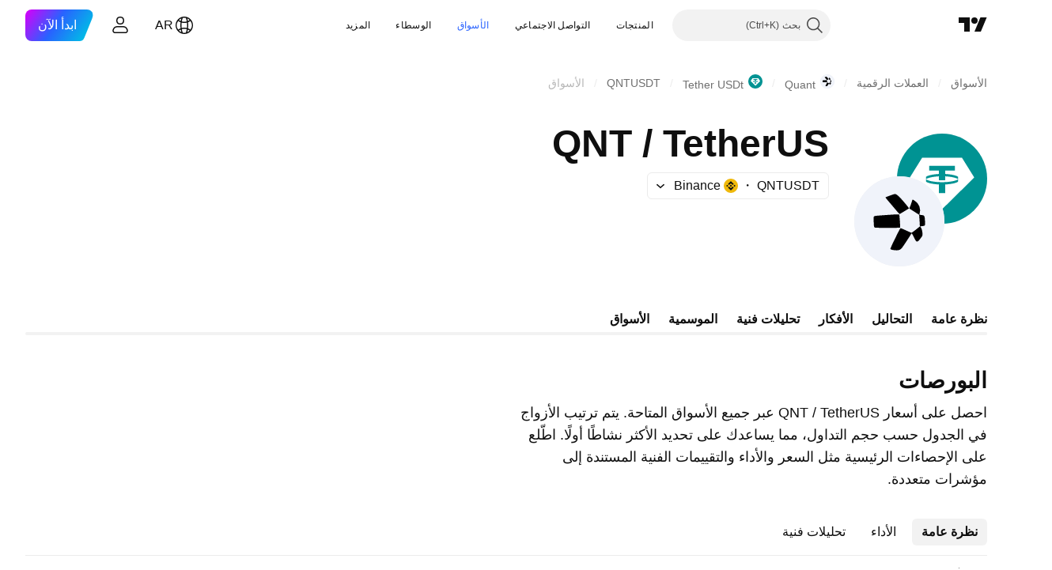

--- FILE ---
content_type: text/html; charset=utf-8
request_url: https://ar.tradingview.com/symbols/QNTUSDT/markets/
body_size: 55065
content:

<!DOCTYPE html>
<html lang="ar" dir="rtl" class="is-not-authenticated is-not-pro  theme-light"
 data-theme="light">
<head><meta charset="utf-8" />
<meta name="viewport" content="width=device-width, initial-scale=1.0, maximum-scale=1.0, minimum-scale=1.0, user-scalable=no">	<script nonce="SBqSlj8OJPoQ+G4FzPZMHw==">window.initData = {};</script><title>QNTUSDT الأسواق: البورصات والبيانات الرئيسية — TradingView</title>
<!-- { block promo_footer_css_bundle } -->
		<!-- { render_css_bundle('promo_footer') } -->
		<link crossorigin="anonymous" href="https://static.tradingview.com/static/bundles/15992.6ab8fddbbeec572ad16b.rtl.css" rel="stylesheet" type="text/css"/>
	<!-- { endblock promo_footer_css_bundle } -->

	<!-- { block personal_css_bundle } -->

			<!-- render_css_bundle('category_base') -->
			<!-- render_css_bundle('category') -->

			<link crossorigin="anonymous" href="https://static.tradingview.com/static/bundles/7204.bd4a617f902d8e4336d7.rtl.css" rel="stylesheet" type="text/css"/>
<link crossorigin="anonymous" href="https://static.tradingview.com/static/bundles/77196.1ee43ed7cda5d814dba7.rtl.css" rel="stylesheet" type="text/css"/>
<link crossorigin="anonymous" href="https://static.tradingview.com/static/bundles/12874.2243f526973e835a8777.rtl.css" rel="stylesheet" type="text/css"/>
<link crossorigin="anonymous" href="https://static.tradingview.com/static/bundles/20541.ffebbd5b14e162a70fac.rtl.css" rel="stylesheet" type="text/css"/>
<link crossorigin="anonymous" href="https://static.tradingview.com/static/bundles/22691.df517de208b59f042c3b.rtl.css" rel="stylesheet" type="text/css"/>
<link crossorigin="anonymous" href="https://static.tradingview.com/static/bundles/72834.146c7925be9f43c9c767.rtl.css" rel="stylesheet" type="text/css"/>
<link crossorigin="anonymous" href="https://static.tradingview.com/static/bundles/6656.0e277b504c24d73f6420.rtl.css" rel="stylesheet" type="text/css"/>
<link crossorigin="anonymous" href="https://static.tradingview.com/static/bundles/97406.a24aa84d5466dfc219e3.rtl.css" rel="stylesheet" type="text/css"/>
<link crossorigin="anonymous" href="https://static.tradingview.com/static/bundles/51307.bb4e309d13e8ea654e19.rtl.css" rel="stylesheet" type="text/css"/>
<link crossorigin="anonymous" href="https://static.tradingview.com/static/bundles/62560.c8a32e4a427c0c57131c.rtl.css" rel="stylesheet" type="text/css"/>
<link crossorigin="anonymous" href="https://static.tradingview.com/static/bundles/4857.2a0b835c9459f5e8f334.rtl.css" rel="stylesheet" type="text/css"/>
<link crossorigin="anonymous" href="https://static.tradingview.com/static/bundles/60733.515b38c2fad56295e0d7.rtl.css" rel="stylesheet" type="text/css"/>
<link crossorigin="anonymous" href="https://static.tradingview.com/static/bundles/94584.053cede951b9d64dea44.rtl.css" rel="stylesheet" type="text/css"/>
<link crossorigin="anonymous" href="https://static.tradingview.com/static/bundles/52294.8c6373aa92664b86de9e.rtl.css" rel="stylesheet" type="text/css"/>
<link crossorigin="anonymous" href="https://static.tradingview.com/static/bundles/56167.a33c76f5549cc7102e61.rtl.css" rel="stylesheet" type="text/css"/>
<link crossorigin="anonymous" href="https://static.tradingview.com/static/bundles/72373.cdd20397318c8a54ee02.rtl.css" rel="stylesheet" type="text/css"/>
<link crossorigin="anonymous" href="https://static.tradingview.com/static/bundles/68820.b0c44555783cdd4786b8.rtl.css" rel="stylesheet" type="text/css"/>
<link crossorigin="anonymous" href="https://static.tradingview.com/static/bundles/39394.1f12e32e6d4c4b83fe10.rtl.css" rel="stylesheet" type="text/css"/>
<link crossorigin="anonymous" href="https://static.tradingview.com/static/bundles/28562.e29096bd778450adbd58.rtl.css" rel="stylesheet" type="text/css"/>
<link crossorigin="anonymous" href="https://static.tradingview.com/static/bundles/30331.315c1a91ffa92d55f559.rtl.css" rel="stylesheet" type="text/css"/>
<link crossorigin="anonymous" href="https://static.tradingview.com/static/bundles/45207.4c0489c8756499c78a5e.rtl.css" rel="stylesheet" type="text/css"/>
<link crossorigin="anonymous" href="https://static.tradingview.com/static/bundles/5347.66e97921f2de4965604d.rtl.css" rel="stylesheet" type="text/css"/>
<link crossorigin="anonymous" href="https://static.tradingview.com/static/bundles/90145.8b74b8d86218eec14871.rtl.css" rel="stylesheet" type="text/css"/>
<link crossorigin="anonymous" href="https://static.tradingview.com/static/bundles/59334.4a832facb7e57c5e13f3.rtl.css" rel="stylesheet" type="text/css"/>
<link crossorigin="anonymous" href="https://static.tradingview.com/static/bundles/91361.140a08c3b11237f684ec.rtl.css" rel="stylesheet" type="text/css"/>
<link crossorigin="anonymous" href="https://static.tradingview.com/static/bundles/3691.a607e1947cc1d6442aef.rtl.css" rel="stylesheet" type="text/css"/>
<link crossorigin="anonymous" href="https://static.tradingview.com/static/bundles/79248.b085e41549ac76222ff0.rtl.css" rel="stylesheet" type="text/css"/>
<link crossorigin="anonymous" href="https://static.tradingview.com/static/bundles/17675.7322b9d581c3bd767a8f.rtl.css" rel="stylesheet" type="text/css"/>
<link crossorigin="anonymous" href="https://static.tradingview.com/static/bundles/48507.c2b4312adc616522c96a.rtl.css" rel="stylesheet" type="text/css"/>
<link crossorigin="anonymous" href="https://static.tradingview.com/static/bundles/52255.d675e248456677875a71.rtl.css" rel="stylesheet" type="text/css"/>
			<link crossorigin="anonymous" href="https://static.tradingview.com/static/bundles/95626.0b382ed55589e98e3418.rtl.css" rel="stylesheet" type="text/css"/>
<link crossorigin="anonymous" href="https://static.tradingview.com/static/bundles/88356.2020d73e26d49ab4f152.rtl.css" rel="stylesheet" type="text/css"/>
<link crossorigin="anonymous" href="https://static.tradingview.com/static/bundles/78820.3dc3168a8005e8c156fe.rtl.css" rel="stylesheet" type="text/css"/>
<link crossorigin="anonymous" href="https://static.tradingview.com/static/bundles/30608.1b5e0eb056a8145e2004.rtl.css" rel="stylesheet" type="text/css"/>
<link crossorigin="anonymous" href="https://static.tradingview.com/static/bundles/34700.362fa6a7ab1f3e3b06c4.rtl.css" rel="stylesheet" type="text/css"/>
<link crossorigin="anonymous" href="https://static.tradingview.com/static/bundles/17644.53a8a16a13c65b9ef1b6.rtl.css" rel="stylesheet" type="text/css"/>
<link crossorigin="anonymous" href="https://static.tradingview.com/static/bundles/22969.c32eeb1152afcd97b12e.rtl.css" rel="stylesheet" type="text/css"/>
<link crossorigin="anonymous" href="https://static.tradingview.com/static/bundles/66585.993b8d26d6975f2fa6c1.rtl.css" rel="stylesheet" type="text/css"/>
<link crossorigin="anonymous" href="https://static.tradingview.com/static/bundles/3004.893e8493ede47fdc9e97.rtl.css" rel="stylesheet" type="text/css"/>
<link crossorigin="anonymous" href="https://static.tradingview.com/static/bundles/78828.5bb76f10a0f822cc9f89.rtl.css" rel="stylesheet" type="text/css"/>
<link crossorigin="anonymous" href="https://static.tradingview.com/static/bundles/19465.d28d32a9cf4c8b2ae874.rtl.css" rel="stylesheet" type="text/css"/>
<link crossorigin="anonymous" href="https://static.tradingview.com/static/bundles/17708.76b53d849e04d07888c5.rtl.css" rel="stylesheet" type="text/css"/>
<link crossorigin="anonymous" href="https://static.tradingview.com/static/bundles/5193.e52e20403800cce198b0.rtl.css" rel="stylesheet" type="text/css"/>
<link crossorigin="anonymous" href="https://static.tradingview.com/static/bundles/51029.52bf22cf20129e43d305.rtl.css" rel="stylesheet" type="text/css"/>
<link crossorigin="anonymous" href="https://static.tradingview.com/static/bundles/72543.fd9c7fdf81b96fb22c7d.rtl.css" rel="stylesheet" type="text/css"/>
<link crossorigin="anonymous" href="https://static.tradingview.com/static/bundles/15127.08755d09afb2811cc922.rtl.css" rel="stylesheet" type="text/css"/>
<link crossorigin="anonymous" href="https://static.tradingview.com/static/bundles/23170.71338597533300e65499.rtl.css" rel="stylesheet" type="text/css"/>
<link crossorigin="anonymous" href="https://static.tradingview.com/static/bundles/41651.62c62b9357725600bfe8.rtl.css" rel="stylesheet" type="text/css"/>
<link crossorigin="anonymous" href="https://static.tradingview.com/static/bundles/5084.763f13567f3804bdb577.rtl.css" rel="stylesheet" type="text/css"/>
<link crossorigin="anonymous" href="https://static.tradingview.com/static/bundles/90002.75eb65f977c84b868ee3.rtl.css" rel="stylesheet" type="text/css"/>

			<!-- categories/base additional_css_bundles -->
				<!-- render_css_bundle(base_screener_facade_page_component) -->
				<link crossorigin="anonymous" href="https://static.tradingview.com/static/bundles/26184.a8e87c60a250a6212b03.rtl.css" rel="stylesheet" type="text/css"/>
<link crossorigin="anonymous" href="https://static.tradingview.com/static/bundles/62419.12891bfbb287744d3a89.rtl.css" rel="stylesheet" type="text/css"/>
<link crossorigin="anonymous" href="https://static.tradingview.com/static/bundles/32078.4dd8f716b361ea76fac9.rtl.css" rel="stylesheet" type="text/css"/>
<link crossorigin="anonymous" href="https://static.tradingview.com/static/bundles/6739.f577339c11e6441a352f.rtl.css" rel="stylesheet" type="text/css"/>
<link crossorigin="anonymous" href="https://static.tradingview.com/static/bundles/50370.a1a91e4e3b8d4d56af6a.rtl.css" rel="stylesheet" type="text/css"/>
<link crossorigin="anonymous" href="https://static.tradingview.com/static/bundles/29903.89b41c884d5213432809.rtl.css" rel="stylesheet" type="text/css"/>
<link crossorigin="anonymous" href="https://static.tradingview.com/static/bundles/24840.08865a24cd22e705a127.rtl.css" rel="stylesheet" type="text/css"/>
<link crossorigin="anonymous" href="https://static.tradingview.com/static/bundles/91565.97c3623a0a16ade99de8.rtl.css" rel="stylesheet" type="text/css"/>
<link crossorigin="anonymous" href="https://static.tradingview.com/static/bundles/61504.303d3d3a2eef8a440230.rtl.css" rel="stylesheet" type="text/css"/>
<link crossorigin="anonymous" href="https://static.tradingview.com/static/bundles/84592.9ad3142f13630874398c.rtl.css" rel="stylesheet" type="text/css"/>
<link crossorigin="anonymous" href="https://static.tradingview.com/static/bundles/84509.b78aa0f889805782a114.rtl.css" rel="stylesheet" type="text/css"/>
<link crossorigin="anonymous" href="https://static.tradingview.com/static/bundles/68650.e664998b1025f8944a19.rtl.css" rel="stylesheet" type="text/css"/>
<link crossorigin="anonymous" href="https://static.tradingview.com/static/bundles/58572.dad95b9e4df028f98405.rtl.css" rel="stylesheet" type="text/css"/>
<link crossorigin="anonymous" href="https://static.tradingview.com/static/bundles/87828.b5acda22a891bd0b8b78.rtl.css" rel="stylesheet" type="text/css"/>
<link crossorigin="anonymous" href="https://static.tradingview.com/static/bundles/27877.826c38517eae6571304f.rtl.css" rel="stylesheet" type="text/css"/>
<link crossorigin="anonymous" href="https://static.tradingview.com/static/bundles/52964.f2e1edd6097be38e73da.rtl.css" rel="stylesheet" type="text/css"/>
<link crossorigin="anonymous" href="https://static.tradingview.com/static/bundles/14544.83eca2c4704f4649b7a3.rtl.css" rel="stylesheet" type="text/css"/>
<link crossorigin="anonymous" href="https://static.tradingview.com/static/bundles/67877.2fb5f6f3eb739c16078d.rtl.css" rel="stylesheet" type="text/css"/>
<link crossorigin="anonymous" href="https://static.tradingview.com/static/bundles/62882.bb7416e25ce047652be6.rtl.css" rel="stylesheet" type="text/css"/>
<link crossorigin="anonymous" href="https://static.tradingview.com/static/bundles/11285.2ad4e54f72ca1dbe5a12.rtl.css" rel="stylesheet" type="text/css"/>
<link crossorigin="anonymous" href="https://static.tradingview.com/static/bundles/70835.249d27fbf7cfdf5dfd83.rtl.css" rel="stylesheet" type="text/css"/>
<link crossorigin="anonymous" href="https://static.tradingview.com/static/bundles/14896.f1db42b7b1545ca43c36.rtl.css" rel="stylesheet" type="text/css"/>
<link crossorigin="anonymous" href="https://static.tradingview.com/static/bundles/64463.906b5d47d47e4a2fad7b.rtl.css" rel="stylesheet" type="text/css"/>
<link crossorigin="anonymous" href="https://static.tradingview.com/static/bundles/65428.ed61cfe7a279b765a52c.rtl.css" rel="stylesheet" type="text/css"/>
<link crossorigin="anonymous" href="https://static.tradingview.com/static/bundles/35758.dadf3c1241cdd74645b9.rtl.css" rel="stylesheet" type="text/css"/>
<link crossorigin="anonymous" href="https://static.tradingview.com/static/bundles/61774.97d57d024eda5916b203.rtl.css" rel="stylesheet" type="text/css"/>
<link crossorigin="anonymous" href="https://static.tradingview.com/static/bundles/20785.f57018267b567fbbad71.rtl.css" rel="stylesheet" type="text/css"/>
<link crossorigin="anonymous" href="https://static.tradingview.com/static/bundles/66504.f8f03e09b6c9491b680b.rtl.css" rel="stylesheet" type="text/css"/>
<link crossorigin="anonymous" href="https://static.tradingview.com/static/bundles/39622.4e7692737dd26f524a8b.rtl.css" rel="stylesheet" type="text/css"/>
<link crossorigin="anonymous" href="https://static.tradingview.com/static/bundles/7172.c490c0ef58ae3de2acb4.rtl.css" rel="stylesheet" type="text/css"/>
<link crossorigin="anonymous" href="https://static.tradingview.com/static/bundles/2298.e4906aeeda8c192efa8f.rtl.css" rel="stylesheet" type="text/css"/>
<link crossorigin="anonymous" href="https://static.tradingview.com/static/bundles/85624.4fbbc0eda1071fb9ab6a.rtl.css" rel="stylesheet" type="text/css"/>
<link crossorigin="anonymous" href="https://static.tradingview.com/static/bundles/55015.930f7fc7438c86aadf4d.rtl.css" rel="stylesheet" type="text/css"/>
<link crossorigin="anonymous" href="https://static.tradingview.com/static/bundles/74400.292967f9ba07944a7f16.rtl.css" rel="stylesheet" type="text/css"/>
<link crossorigin="anonymous" href="https://static.tradingview.com/static/bundles/39311.4431cbd1f6b729e26320.rtl.css" rel="stylesheet" type="text/css"/>
<link crossorigin="anonymous" href="https://static.tradingview.com/static/bundles/81171.c2c9226daa3d0cb6aa9f.rtl.css" rel="stylesheet" type="text/css"/>
<link crossorigin="anonymous" href="https://static.tradingview.com/static/bundles/82835.81bf556505f3b1b77ca4.rtl.css" rel="stylesheet" type="text/css"/>
<link crossorigin="anonymous" href="https://static.tradingview.com/static/bundles/57823.3d1d742a9840717a0830.rtl.css" rel="stylesheet" type="text/css"/>
<link crossorigin="anonymous" href="https://static.tradingview.com/static/bundles/93639.ea8c6490a5874aed0321.rtl.css" rel="stylesheet" type="text/css"/>
<link crossorigin="anonymous" href="https://static.tradingview.com/static/bundles/23141.71395691b83698e9013e.rtl.css" rel="stylesheet" type="text/css"/>
			<!-- / categories/base additional_css_bundles -->

	<!-- { endblock personal_css_bundle } -->

	<!-- { block extra_styles } -->
	<!-- { endblock extra_styles } --><script nonce="SBqSlj8OJPoQ+G4FzPZMHw==">
	window.locale = 'ar_AE';
	window.language = 'ar';
</script>
	<!-- { block promo_footer_js_bundle } -->
		<!-- { render_js_bundle('promo_footer') } -->
		<link crossorigin="anonymous" href="https://static.tradingview.com/static/bundles/ar.4786.a618592c61ccf653aaab.js" rel="preload" as="script"/>
<link crossorigin="anonymous" href="https://static.tradingview.com/static/bundles/25096.8041f8d54d0af06b1dc2.js" rel="preload" as="script"/>
<link crossorigin="anonymous" href="https://static.tradingview.com/static/bundles/promo_footer.eb7846e9f552443d8452.js" rel="preload" as="script"/><script crossorigin="anonymous" src="https://static.tradingview.com/static/bundles/ar.4786.a618592c61ccf653aaab.js" defer></script>
<script crossorigin="anonymous" src="https://static.tradingview.com/static/bundles/25096.8041f8d54d0af06b1dc2.js" defer></script>
<script crossorigin="anonymous" src="https://static.tradingview.com/static/bundles/promo_footer.eb7846e9f552443d8452.js" defer></script>
	<!-- { endblock promo_footer_js_bundle } -->

	<!-- { block personal_js_bundle } -->
<!-- render_js_bundle('category_base') -->
			<!-- render_js_bundle('category') -->

			<link crossorigin="anonymous" href="https://static.tradingview.com/static/bundles/runtime.896a943737c897593c14.js" rel="preload" as="script"/>
<link crossorigin="anonymous" href="https://static.tradingview.com/static/bundles/ar.68425.199a143bb5872cb2bab2.js" rel="preload" as="script"/>
<link crossorigin="anonymous" href="https://static.tradingview.com/static/bundles/32227.d826c45d2d27f2ff4314.js" rel="preload" as="script"/>
<link crossorigin="anonymous" href="https://static.tradingview.com/static/bundles/77507.fb006c0c7a02051cf5cd.js" rel="preload" as="script"/>
<link crossorigin="anonymous" href="https://static.tradingview.com/static/bundles/22665.48cd37ebd902e7c711e1.js" rel="preload" as="script"/>
<link crossorigin="anonymous" href="https://static.tradingview.com/static/bundles/12886.7be7542f140baf734d79.js" rel="preload" as="script"/>
<link crossorigin="anonymous" href="https://static.tradingview.com/static/bundles/22023.035d84389dc598280aca.js" rel="preload" as="script"/>
<link crossorigin="anonymous" href="https://static.tradingview.com/static/bundles/2373.798b10a4d75d67ea3cde.js" rel="preload" as="script"/>
<link crossorigin="anonymous" href="https://static.tradingview.com/static/bundles/62134.57ec9cb3f1548c6e710a.js" rel="preload" as="script"/>
<link crossorigin="anonymous" href="https://static.tradingview.com/static/bundles/8875.0da40c2dfdf4c802056a.js" rel="preload" as="script"/>
<link crossorigin="anonymous" href="https://static.tradingview.com/static/bundles/68134.1a849122bb45cbd1c259.js" rel="preload" as="script"/>
<link crossorigin="anonymous" href="https://static.tradingview.com/static/bundles/93243.d16dcf8fc50e14d67819.js" rel="preload" as="script"/>
<link crossorigin="anonymous" href="https://static.tradingview.com/static/bundles/42118.6fbbd8dcde37d9fd685b.js" rel="preload" as="script"/>
<link crossorigin="anonymous" href="https://static.tradingview.com/static/bundles/32378.b87f7c1aed020f9c3427.js" rel="preload" as="script"/>
<link crossorigin="anonymous" href="https://static.tradingview.com/static/bundles/72378.7b373ff12f2059f138f5.js" rel="preload" as="script"/>
<link crossorigin="anonymous" href="https://static.tradingview.com/static/bundles/23298.0b1a2a8df7ae6c4f9aff.js" rel="preload" as="script"/>
<link crossorigin="anonymous" href="https://static.tradingview.com/static/bundles/91834.b3eddf99c72fff0aa1f2.js" rel="preload" as="script"/>
<link crossorigin="anonymous" href="https://static.tradingview.com/static/bundles/68126.c05b8c66e292c75d0cc8.js" rel="preload" as="script"/>
<link crossorigin="anonymous" href="https://static.tradingview.com/static/bundles/70241.14110bfc78a0cfd595e7.js" rel="preload" as="script"/>
<link crossorigin="anonymous" href="https://static.tradingview.com/static/bundles/category_base.2429a5780af845f9e789.js" rel="preload" as="script"/><script crossorigin="anonymous" src="https://static.tradingview.com/static/bundles/runtime.896a943737c897593c14.js" defer></script>
<script crossorigin="anonymous" src="https://static.tradingview.com/static/bundles/ar.68425.199a143bb5872cb2bab2.js" defer></script>
<script crossorigin="anonymous" src="https://static.tradingview.com/static/bundles/32227.d826c45d2d27f2ff4314.js" defer></script>
<script crossorigin="anonymous" src="https://static.tradingview.com/static/bundles/77507.fb006c0c7a02051cf5cd.js" defer></script>
<script crossorigin="anonymous" src="https://static.tradingview.com/static/bundles/22665.48cd37ebd902e7c711e1.js" defer></script>
<script crossorigin="anonymous" src="https://static.tradingview.com/static/bundles/12886.7be7542f140baf734d79.js" defer></script>
<script crossorigin="anonymous" src="https://static.tradingview.com/static/bundles/22023.035d84389dc598280aca.js" defer></script>
<script crossorigin="anonymous" src="https://static.tradingview.com/static/bundles/2373.798b10a4d75d67ea3cde.js" defer></script>
<script crossorigin="anonymous" src="https://static.tradingview.com/static/bundles/62134.57ec9cb3f1548c6e710a.js" defer></script>
<script crossorigin="anonymous" src="https://static.tradingview.com/static/bundles/8875.0da40c2dfdf4c802056a.js" defer></script>
<script crossorigin="anonymous" src="https://static.tradingview.com/static/bundles/68134.1a849122bb45cbd1c259.js" defer></script>
<script crossorigin="anonymous" src="https://static.tradingview.com/static/bundles/93243.d16dcf8fc50e14d67819.js" defer></script>
<script crossorigin="anonymous" src="https://static.tradingview.com/static/bundles/42118.6fbbd8dcde37d9fd685b.js" defer></script>
<script crossorigin="anonymous" src="https://static.tradingview.com/static/bundles/32378.b87f7c1aed020f9c3427.js" defer></script>
<script crossorigin="anonymous" src="https://static.tradingview.com/static/bundles/72378.7b373ff12f2059f138f5.js" defer></script>
<script crossorigin="anonymous" src="https://static.tradingview.com/static/bundles/23298.0b1a2a8df7ae6c4f9aff.js" defer></script>
<script crossorigin="anonymous" src="https://static.tradingview.com/static/bundles/91834.b3eddf99c72fff0aa1f2.js" defer></script>
<script crossorigin="anonymous" src="https://static.tradingview.com/static/bundles/68126.c05b8c66e292c75d0cc8.js" defer></script>
<script crossorigin="anonymous" src="https://static.tradingview.com/static/bundles/70241.14110bfc78a0cfd595e7.js" defer></script>
<script crossorigin="anonymous" src="https://static.tradingview.com/static/bundles/category_base.2429a5780af845f9e789.js" defer></script>
			<link crossorigin="anonymous" href="https://static.tradingview.com/static/bundles/ar.22589.11c41dbeaa9440298940.js" rel="preload" as="script"/>
<link crossorigin="anonymous" href="https://static.tradingview.com/static/bundles/84434.120d06989366c97d852e.js" rel="preload" as="script"/>
<link crossorigin="anonymous" href="https://static.tradingview.com/static/bundles/16708.d940246e30b75a30ea1a.js" rel="preload" as="script"/>
<link crossorigin="anonymous" href="https://static.tradingview.com/static/bundles/98777.b0d6b6f1842467663bf5.js" rel="preload" as="script"/>
<link crossorigin="anonymous" href="https://static.tradingview.com/static/bundles/4570.7df04ff726ec9de10a0f.js" rel="preload" as="script"/>
<link crossorigin="anonymous" href="https://static.tradingview.com/static/bundles/24377.3bc2e021db733b51d5d1.js" rel="preload" as="script"/>
<link crossorigin="anonymous" href="https://static.tradingview.com/static/bundles/44199.3dbc4d801452c6cddeb7.js" rel="preload" as="script"/>
<link crossorigin="anonymous" href="https://static.tradingview.com/static/bundles/77348.bd9cdbb17234f11d109f.js" rel="preload" as="script"/>
<link crossorigin="anonymous" href="https://static.tradingview.com/static/bundles/8721.9b0f32f0e7525003e53d.js" rel="preload" as="script"/>
<link crossorigin="anonymous" href="https://static.tradingview.com/static/bundles/54688.525016de76035aa87841.js" rel="preload" as="script"/>
<link crossorigin="anonymous" href="https://static.tradingview.com/static/bundles/81967.9ac06e70ce376693219c.js" rel="preload" as="script"/>
<link crossorigin="anonymous" href="https://static.tradingview.com/static/bundles/36921.3775d22add6a00dd87dd.js" rel="preload" as="script"/>
<link crossorigin="anonymous" href="https://static.tradingview.com/static/bundles/category.ab83e37ca0aab2706b23.js" rel="preload" as="script"/><script crossorigin="anonymous" src="https://static.tradingview.com/static/bundles/ar.22589.11c41dbeaa9440298940.js" defer></script>
<script crossorigin="anonymous" src="https://static.tradingview.com/static/bundles/84434.120d06989366c97d852e.js" defer></script>
<script crossorigin="anonymous" src="https://static.tradingview.com/static/bundles/16708.d940246e30b75a30ea1a.js" defer></script>
<script crossorigin="anonymous" src="https://static.tradingview.com/static/bundles/98777.b0d6b6f1842467663bf5.js" defer></script>
<script crossorigin="anonymous" src="https://static.tradingview.com/static/bundles/4570.7df04ff726ec9de10a0f.js" defer></script>
<script crossorigin="anonymous" src="https://static.tradingview.com/static/bundles/24377.3bc2e021db733b51d5d1.js" defer></script>
<script crossorigin="anonymous" src="https://static.tradingview.com/static/bundles/44199.3dbc4d801452c6cddeb7.js" defer></script>
<script crossorigin="anonymous" src="https://static.tradingview.com/static/bundles/77348.bd9cdbb17234f11d109f.js" defer></script>
<script crossorigin="anonymous" src="https://static.tradingview.com/static/bundles/8721.9b0f32f0e7525003e53d.js" defer></script>
<script crossorigin="anonymous" src="https://static.tradingview.com/static/bundles/54688.525016de76035aa87841.js" defer></script>
<script crossorigin="anonymous" src="https://static.tradingview.com/static/bundles/81967.9ac06e70ce376693219c.js" defer></script>
<script crossorigin="anonymous" src="https://static.tradingview.com/static/bundles/36921.3775d22add6a00dd87dd.js" defer></script>
<script crossorigin="anonymous" src="https://static.tradingview.com/static/bundles/category.ab83e37ca0aab2706b23.js" defer></script>	<!-- { endblock personal_js_bundle } -->

	<!-- { block additional_js_bundle } -->
<!-- categories/base additional_js_bundles -->				<!-- render_js_bundle(base_screener_facade_page_component) -->
				<link crossorigin="anonymous" href="https://static.tradingview.com/static/bundles/ar.17237.2a387539e5c28379ad30.js" rel="preload" as="script"/>
<link crossorigin="anonymous" href="https://static.tradingview.com/static/bundles/ar.79245.2d5178a43ba68714540d.js" rel="preload" as="script"/>
<link crossorigin="anonymous" href="https://static.tradingview.com/static/bundles/55091.5e6d0c168f6080208222.js" rel="preload" as="script"/>
<link crossorigin="anonymous" href="https://static.tradingview.com/static/bundles/50447.ea855ce5a0dc04fb3b33.js" rel="preload" as="script"/>
<link crossorigin="anonymous" href="https://static.tradingview.com/static/bundles/28923.ebc8d93fe86243b953cb.js" rel="preload" as="script"/>
<link crossorigin="anonymous" href="https://static.tradingview.com/static/bundles/72780.331c5a9bee0ebd405c4e.js" rel="preload" as="script"/>
<link crossorigin="anonymous" href="https://static.tradingview.com/static/bundles/66338.a92415ae6d3731e137b7.js" rel="preload" as="script"/>
<link crossorigin="anonymous" href="https://static.tradingview.com/static/bundles/12904.97c81e981910e7a7ebcb.js" rel="preload" as="script"/>
<link crossorigin="anonymous" href="https://static.tradingview.com/static/bundles/19913.8517f7f2d1ca958a3a51.js" rel="preload" as="script"/>
<link crossorigin="anonymous" href="https://static.tradingview.com/static/bundles/8170.9b6d651f29b5d1618668.js" rel="preload" as="script"/>
<link crossorigin="anonymous" href="https://static.tradingview.com/static/bundles/init-screener-symbol-page.8a3669d2a0b0c0c6bd29.js" rel="preload" as="script"/>
<link crossorigin="anonymous" href="https://static.tradingview.com/static/bundles/base_screener_facade_page_component.ac8334d0eba333588767.js" rel="preload" as="script"/><script crossorigin="anonymous" src="https://static.tradingview.com/static/bundles/ar.17237.2a387539e5c28379ad30.js" defer></script>
<script crossorigin="anonymous" src="https://static.tradingview.com/static/bundles/ar.79245.2d5178a43ba68714540d.js" defer></script>
<script crossorigin="anonymous" src="https://static.tradingview.com/static/bundles/55091.5e6d0c168f6080208222.js" defer></script>
<script crossorigin="anonymous" src="https://static.tradingview.com/static/bundles/50447.ea855ce5a0dc04fb3b33.js" defer></script>
<script crossorigin="anonymous" src="https://static.tradingview.com/static/bundles/28923.ebc8d93fe86243b953cb.js" defer></script>
<script crossorigin="anonymous" src="https://static.tradingview.com/static/bundles/72780.331c5a9bee0ebd405c4e.js" defer></script>
<script crossorigin="anonymous" src="https://static.tradingview.com/static/bundles/66338.a92415ae6d3731e137b7.js" defer></script>
<script crossorigin="anonymous" src="https://static.tradingview.com/static/bundles/12904.97c81e981910e7a7ebcb.js" defer></script>
<script crossorigin="anonymous" src="https://static.tradingview.com/static/bundles/19913.8517f7f2d1ca958a3a51.js" defer></script>
<script crossorigin="anonymous" src="https://static.tradingview.com/static/bundles/8170.9b6d651f29b5d1618668.js" defer></script>
<script crossorigin="anonymous" src="https://static.tradingview.com/static/bundles/init-screener-symbol-page.8a3669d2a0b0c0c6bd29.js" defer></script>
<script crossorigin="anonymous" src="https://static.tradingview.com/static/bundles/base_screener_facade_page_component.ac8334d0eba333588767.js" defer></script>
			<!-- / categories/base additional_js_bundles -->	<!-- { endblock additional_js_bundle } -->	<script nonce="SBqSlj8OJPoQ+G4FzPZMHw==">
		window.initData = window.initData || {};
		window.initData.theme = "light";
			(()=>{"use strict";const t=/(?:^|;)\s*theme=(dark|light)(?:;|$)|$/.exec(document.cookie)[1];t&&(document.documentElement.classList.toggle("theme-dark","dark"===t),document.documentElement.classList.toggle("theme-light","light"===t),document.documentElement.dataset.theme=t,window.initData=window.initData||{},window.initData.theme=t)})();
	</script>
	<script nonce="SBqSlj8OJPoQ+G4FzPZMHw==">
		(()=>{"use strict";"undefined"!=typeof window&&"undefined"!=typeof navigator&&/mac/i.test(navigator.platform)&&document.documentElement.classList.add("mac_os_system")})();
	</script>

	<script nonce="SBqSlj8OJPoQ+G4FzPZMHw==">var environment = "battle";
		window.WS_HOST_PING_REQUIRED = true;
		window.BUILD_TIME = "2026-01-27T12:15:34";
		window.WEBSOCKET_HOST = "data.tradingview.com";
		window.WEBSOCKET_PRO_HOST = "prodata.tradingview.com";
		window.WEBSOCKET_HOST_FOR_DEEP_BACKTESTING = "history-data.tradingview.com";
		window.WIDGET_HOST = "https://www.tradingview-widget.com";
		window.TradingView = window.TradingView || {};
	</script>

	<link rel="conversions-config" href="https://s3.tradingview.com/conversions_ar.json">
	<link rel="metrics-config" href="https://scanner-backend.tradingview.com/enum/ordered?id=metrics_full_name,metrics&lang=ar&label-product=ytm-metrics-plan.json" crossorigin>

	<script nonce="SBqSlj8OJPoQ+G4FzPZMHw==">
		(()=>{"use strict";function e(e,t=!1){const{searchParams:n}=new URL(String(location));let s="true"===n.get("mobileapp_new"),o="true"===n.get("mobileapp");if(!t){const e=function(e){const t=e+"=",n=document.cookie.split(";");for(let e=0;e<n.length;e++){let s=n[e];for(;" "===s.charAt(0);)s=s.substring(1,s.length);if(0===s.indexOf(t))return s.substring(t.length,s.length)}return null}("tv_app")||"";s||=["android","android_nps"].includes(e),o||="ios"===e}return!("new"!==e&&"any"!==e||!s)||!("new"===e||!o)}const t="undefined"!=typeof window&&"undefined"!=typeof navigator,n=t&&"ontouchstart"in window,s=(t&&n&&window,t&&(n||navigator.maxTouchPoints),t&&window.chrome&&window.chrome.runtime,t&&window.navigator.userAgent.toLowerCase().indexOf("firefox"),t&&/\sEdge\/\d\d\b/.test(navigator.userAgent),t&&Boolean(navigator.vendor)&&navigator.vendor.indexOf("Apple")>-1&&-1===navigator.userAgent.indexOf("CriOS")&&navigator.userAgent.indexOf("FxiOS"),t&&/mac/i.test(navigator.platform),t&&/Win32|Win64/i.test(navigator.platform),t&&/Linux/i.test(navigator.platform),t&&/Android/i.test(navigator.userAgent)),o=t&&/BlackBerry/i.test(navigator.userAgent),i=t&&/iPhone|iPad|iPod/.test(navigator.platform),c=t&&/Opera Mini/i.test(navigator.userAgent),r=t&&("MacIntel"===navigator.platform&&navigator.maxTouchPoints>1||/iPad/.test(navigator.platform)),a=s||o||i||c,h=window.TradingView=window.TradingView||{};const _={Android:()=>s,BlackBerry:()=>o,iOS:()=>i,Opera:()=>c,isIPad:()=>r,any:()=>a};h.isMobile=_;const l=new Map;function d(){const e=window.location.pathname,t=window.location.host,n=`${t}${e}`;return l.has(n)||l.set(n,function(e,t){const n=["^widget-docs"];for(const e of n)if(new RegExp(e).test(t))return!0;const s=["^widgetembed/?$","^cmewidgetembed/?$","^([0-9a-zA-Z-]+)/widgetembed/?$","^([0-9a-zA-Z-]+)/widgetstatic/?$","^([0-9a-zA-Z-]+)?/?mediumwidgetembed/?$","^twitter-chart/?$","^telegram/chart/?$","^embed/([0-9a-zA-Z]{8})/?$","^widgetpopup/?$","^extension/?$","^idea-popup/?$","^hotlistswidgetembed/?$","^([0-9a-zA-Z-]+)/hotlistswidgetembed/?$","^marketoverviewwidgetembed/?$","^([0-9a-zA-Z-]+)/marketoverviewwidgetembed/?$","^eventswidgetembed/?$","^tickerswidgetembed/?$","^forexcrossrateswidgetembed/?$","^forexheatmapwidgetembed/?$","^marketquoteswidgetembed/?$","^screenerwidget/?$","^cryptomktscreenerwidget/?$","^([0-9a-zA-Z-]+)/cryptomktscreenerwidget/?$","^([0-9a-zA-Z-]+)/marketquoteswidgetembed/?$","^technical-analysis-widget-embed/$","^singlequotewidgetembed/?$","^([0-9a-zA-Z-]+)/singlequotewidgetembed/?$","^embed-widget/([0-9a-zA-Z-]+)/(([0-9a-zA-Z-]+)/)?$","^widget-docs/([0-9a-zA-Z-]+)/([0-9a-zA-Z-/]+)?$"],o=e.replace(/^\//,"");let i;for(let e=s.length-1;e>=0;e--)if(i=new RegExp(s[e]),i.test(o))return!0;return!1}(e,t)),l.get(n)??!1}h.onWidget=d;const g=()=>{},u="~m~";class m{constructor(e,t={}){this.sessionid=null,this.connected=!1,this._timeout=null,this._base=e,this._options={timeout:t.timeout||2e4,connectionType:t.connectionType}}connect(){this._socket=new WebSocket(this._prepareUrl()),this._socket.onmessage=e=>{
if("string"!=typeof e.data)throw new TypeError(`The WebSocket message should be a string. Recieved ${Object.prototype.toString.call(e.data)}`);this._onData(e.data)},this._socket.onclose=this._onClose.bind(this),this._socket.onerror=this._onError.bind(this)}send(e){this._socket&&this._socket.send(this._encode(e))}disconnect(){this._clearIdleTimeout(),this._socket&&(this._socket.onmessage=g,this._socket.onclose=g,this._socket.onerror=g,this._socket.close())}_clearIdleTimeout(){null!==this._timeout&&(clearTimeout(this._timeout),this._timeout=null)}_encode(e){let t,n="";const s=Array.isArray(e)?e:[e],o=s.length;for(let e=0;e<o;e++)t=null===s[e]||void 0===s[e]?"":m._stringify(s[e]),n+=u+t.length+u+t;return n}_decode(e){const t=[];let n,s;do{if(e.substring(0,3)!==u)return t;n="",s="";const o=(e=e.substring(3)).length;for(let t=0;t<o;t++){if(s=Number(e.substring(t,t+1)),Number(e.substring(t,t+1))!==s){e=e.substring(n.length+3),n=Number(n);break}n+=s}t.push(e.substring(0,n)),e=e.substring(n)}while(""!==e);return t}_onData(e){this._setTimeout();const t=this._decode(e),n=t.length;for(let e=0;e<n;e++)this._onMessage(t[e])}_setTimeout(){this._clearIdleTimeout(),this._timeout=setTimeout(this._onTimeout.bind(this),this._options.timeout)}_onTimeout(){this.disconnect(),this._onDisconnect({code:4e3,reason:"socket.io timeout",wasClean:!1})}_onMessage(e){this.sessionid?this._checkIfHeartbeat(e)?this._onHeartbeat(e.slice(3)):this._checkIfJson(e)?this._base.onMessage(JSON.parse(e.slice(3))):this._base.onMessage(e):(this.sessionid=e,this._onConnect())}_checkIfHeartbeat(e){return this._checkMessageType(e,"h")}_checkIfJson(e){return this._checkMessageType(e,"j")}_checkMessageType(e,t){return e.substring(0,3)==="~"+t+"~"}_onHeartbeat(e){this.send("~h~"+e)}_onConnect(){this.connected=!0,this._base.onConnect()}_onDisconnect(e){this._clear(),this._base.onDisconnect(e),this.sessionid=null}_clear(){this.connected=!1}_prepareUrl(){const t=w(this._base.host);if(t.pathname+="socket.io/websocket",t.protocol="wss:",t.searchParams.append("from",window.location.pathname.slice(1,50)),t.searchParams.append("date",window.BUILD_TIME||""),e("any")&&t.searchParams.append("client","mobile"),this._options.connectionType&&t.searchParams.append("type",this._options.connectionType),window.WEBSOCKET_PARAMS_ANALYTICS){const{ws_page_uri:e,ws_ancestor_origin:n}=window.WEBSOCKET_PARAMS_ANALYTICS;e&&t.searchParams.append("page-uri",e),n&&t.searchParams.append("ancestor-origin",n)}const n=window.location.search.includes("widget_token")||window.location.hash.includes("widget_token");return d()||n||t.searchParams.append("auth","sessionid"),t.href}_onClose(e){this._clearIdleTimeout(),this._onDisconnect(e)}_onError(e){this._clearIdleTimeout(),this._clear(),this._base.emit("error",[e]),this.sessionid=null}static _stringify(e){return"[object Object]"===Object.prototype.toString.call(e)?"~j~"+JSON.stringify(e):String(e)}}class p{constructor(e,t){this.host=e,this._connecting=!1,this._events={},this.transport=this._getTransport(t)}isConnected(){
return!!this.transport&&this.transport.connected}isConnecting(){return this._connecting}connect(){this.isConnected()||(this._connecting&&this.disconnect(),this._connecting=!0,this.transport.connect())}send(e){this.transport&&this.transport.connected&&this.transport.send(e)}disconnect(){this.transport&&this.transport.disconnect()}on(e,t){e in this._events||(this._events[e]=[]),this._events[e].push(t)}offAll(){this._events={}}onMessage(e){this.emit("message",[e])}emit(e,t=[]){if(e in this._events){const n=this._events[e].concat(),s=n.length;for(let e=0;e<s;e++)n[e].apply(this,t)}}onConnect(){this.clear(),this.emit("connect")}onDisconnect(e){this.emit("disconnect",[e])}clear(){this._connecting=!1}_getTransport(e){return new m(this,e)}}function w(e){const t=-1!==e.indexOf("/")?new URL(e):new URL("wss://"+e);if("wss:"!==t.protocol&&"https:"!==t.protocol)throw new Error("Invalid websocket base "+e);return t.pathname.endsWith("/")||(t.pathname+="/"),t.search="",t.username="",t.password="",t}const k="undefined"!=typeof window&&Number(window.TELEMETRY_WS_ERROR_LOGS_THRESHOLD)||0;class f{constructor(e,t={}){this._queueStack=[],this._logsQueue=[],this._telemetryObjectsQueue=[],this._reconnectCount=0,this._redirectCount=0,this._errorsCount=0,this._errorsInfoSent=!1,this._connectionStart=null,this._connectionEstablished=null,this._reconnectTimeout=null,this._onlineCancellationToken=null,this._isConnectionForbidden=!1,this._initialHost=t.initialHost||null,this._suggestedHost=e,this._proHost=t.proHost,this._reconnectHost=t.reconnectHost,this._noReconnectAfterTimeout=!0===t.noReconnectAfterTimeout,this._dataRequestTimeout=t.dataRequestTimeout,this._connectionType=t.connectionType,this._doConnect(),t.pingRequired&&-1===window.location.search.indexOf("noping")&&this._startPing()}connect(){this._tryConnect()}resetCounters(){this._reconnectCount=0,this._redirectCount=0}setLogger(e,t){this._logger=e,this._getLogHistory=t,this._flushLogs()}setTelemetry(e){this._telemetry=e,this._telemetry.reportSent.subscribe(this,this._onTelemetrySent),this._flushTelemetry()}onReconnect(e){this._onReconnect=e}isConnected(){return!!this._socket&&this._socket.isConnected()}isConnecting(){return!!this._socket&&this._socket.isConnecting()}on(e,t){return!!this._socket&&("connect"===e&&this._socket.isConnected()?t():"disconnect"===e?this._disconnectCallbacks.push(t):this._socket.on(e,t),!0)}getSessionId(){return this._socket&&this._socket.transport?this._socket.transport.sessionid:null}send(e){return this.isConnected()?(this._socket.send(e),!0):(this._queueMessage(e),!1)}getConnectionEstablished(){return this._connectionEstablished}getHost(){const e=this._tryGetProHost();return null!==e?e:this._reconnectHost&&this._reconnectCount>3?this._reconnectHost:this._suggestedHost}getReconnectCount(){return this._reconnectCount}getRedirectCount(){return this._redirectCount}getConnectionStart(){return this._connectionStart}disconnect(){this._clearReconnectTimeout(),(this.isConnected()||this.isConnecting())&&(this._propagateDisconnect(),this._disconnectCallbacks=[],
this._closeSocket())}forbidConnection(){this._isConnectionForbidden=!0,this.disconnect()}allowConnection(){this._isConnectionForbidden=!1,this.connect()}isMaxRedirects(){return this._redirectCount>=20}isMaxReconnects(){return this._reconnectCount>=20}getPingInfo(){return this._pingInfo||null}_tryGetProHost(){return window.TradingView&&window.TradingView.onChartPage&&"battle"===window.environment&&!this._redirectCount&&-1===window.location.href.indexOf("ws_host")?this._initialHost?this._initialHost:void 0!==window.user&&window.user.pro_plan?this._proHost||this._suggestedHost:null:null}_queueMessage(e){0===this._queueStack.length&&this._logMessage(0,"Socket is not connected. Queued a message"),this._queueStack.push(e)}_processMessageQueue(){0!==this._queueStack.length&&(this._logMessage(0,"Processing queued messages"),this._queueStack.forEach(this.send.bind(this)),this._logMessage(0,"Processed "+this._queueStack.length+" messages"),this._queueStack=[])}_onDisconnect(e){this._noReconnectAfterTimeout||null!==this._reconnectTimeout||(this._reconnectTimeout=setTimeout(this._tryReconnect.bind(this),5e3)),this._clearOnlineCancellationToken();let t="disconnect session:"+this.getSessionId();e&&(t+=", code:"+e.code+", reason:"+e.reason,1005===e.code&&this._sendTelemetry("websocket_code_1005")),this._logMessage(0,t),this._propagateDisconnect(e),this._closeSocket(),this._queueStack=[]}_closeSocket(){null!==this._socket&&(this._socket.offAll(),this._socket.disconnect(),this._socket=null)}_logMessage(e,t){const n={method:e,message:t};this._logger?this._flushLogMessage(n):(n.message=`[${(new Date).toISOString()}] ${n.message}`,this._logsQueue.push(n))}_flushLogMessage(e){switch(e.method){case 2:this._logger.logDebug(e.message);break;case 3:this._logger.logError(e.message);break;case 0:this._logger.logInfo(e.message);break;case 1:this._logger.logNormal(e.message)}}_flushLogs(){this._flushLogMessage({method:1,message:"messages from queue. Start."}),this._logsQueue.forEach((e=>{this._flushLogMessage(e)})),this._flushLogMessage({method:1,message:"messages from queue. End."}),this._logsQueue=[]}_sendTelemetry(e,t){const n={event:e,params:t};this._telemetry?this._flushTelemetryObject(n):this._telemetryObjectsQueue.push(n)}_flushTelemetryObject(e){this._telemetry.sendChartReport(e.event,e.params,!1)}_flushTelemetry(){this._telemetryObjectsQueue.forEach((e=>{this._flushTelemetryObject(e)})),this._telemetryObjectsQueue=[]}_doConnect(){this._socket&&(this._socket.isConnected()||this._socket.isConnecting())||(this._clearOnlineCancellationToken(),this._host=this.getHost(),this._socket=new p(this._host,{timeout:this._dataRequestTimeout,connectionType:this._connectionType}),this._logMessage(0,"Connecting to "+this._host),this._bindEvents(),this._disconnectCallbacks=[],this._connectionStart=performance.now(),this._connectionEstablished=null,this._socket.connect(),performance.mark("SWSC",{detail:"Start WebSocket connection"}),this._socket.on("connect",(()=>{performance.mark("EWSC",{detail:"End WebSocket connection"}),
performance.measure("WebSocket connection delay","SWSC","EWSC")})))}_propagateDisconnect(e){const t=this._disconnectCallbacks.length;for(let n=0;n<t;n++)this._disconnectCallbacks[n](e||{})}_bindEvents(){this._socket&&(this._socket.on("connect",(()=>{const e=this.getSessionId();if("string"==typeof e){const t=JSON.parse(e);if(t.redirect)return this._redirectCount+=1,this._suggestedHost=t.redirect,this.isMaxRedirects()&&this._sendTelemetry("redirect_bailout"),void this._redirect()}this._connectionEstablished=performance.now(),this._processMessageQueue(),this._logMessage(0,"connect session:"+e)})),this._socket.on("disconnect",this._onDisconnect.bind(this)),this._socket.on("close",this._onDisconnect.bind(this)),this._socket.on("error",(e=>{this._logMessage(0,new Date+" session:"+this.getSessionId()+" websocket error:"+JSON.stringify(e)),this._sendTelemetry("websocket_error"),this._errorsCount++,!this._errorsInfoSent&&this._errorsCount>=k&&(void 0!==this._lastConnectCallStack&&(this._sendTelemetry("websocket_error_connect_stack",{text:this._lastConnectCallStack}),delete this._lastConnectCallStack),void 0!==this._getLogHistory&&this._sendTelemetry("websocket_error_log",{text:this._getLogHistory(50).join("\n")}),this._errorsInfoSent=!0)})))}_redirect(){this.disconnect(),this._reconnectWhenOnline()}_tryReconnect(){this._tryConnect()&&(this._reconnectCount+=1)}_tryConnect(){return!this._isConnectionForbidden&&(this._clearReconnectTimeout(),this._lastConnectCallStack=new Error(`WebSocket connect stack. Is connected: ${this.isConnected()}.`).stack||"",!this.isConnected()&&(this.disconnect(),this._reconnectWhenOnline(),!0))}_clearOnlineCancellationToken(){this._onlineCancellationToken&&(this._onlineCancellationToken(),this._onlineCancellationToken=null)}_clearReconnectTimeout(){null!==this._reconnectTimeout&&(clearTimeout(this._reconnectTimeout),this._reconnectTimeout=null)}_reconnectWhenOnline(){if(navigator.onLine)return this._logMessage(0,"Network status: online - trying to connect"),this._doConnect(),void(this._onReconnect&&this._onReconnect());this._logMessage(0,"Network status: offline - wait until online"),this._onlineCancellationToken=function(e){let t=e;const n=()=>{window.removeEventListener("online",n),t&&t()};return window.addEventListener("online",n),()=>{t=null}}((()=>{this._logMessage(0,"Network status changed to online - trying to connect"),this._doConnect(),this._onReconnect&&this._onReconnect()}))}_onTelemetrySent(e){"websocket_error"in e&&(this._errorsCount=0,this._errorsInfoSent=!1)}_startPing(){if(this._pingIntervalId)return;const e=w(this.getHost());e.pathname+="ping",e.protocol="https:";let t=0,n=0;const s=e=>{this._pingInfo=this._pingInfo||{max:0,min:1/0,avg:0};const s=(new Date).getTime()-e;s>this._pingInfo.max&&(this._pingInfo.max=s),s<this._pingInfo.min&&(this._pingInfo.min=s),t+=s,n++,this._pingInfo.avg=t/n,n>=10&&this._pingIntervalId&&(clearInterval(this._pingIntervalId),delete this._pingIntervalId)};this._pingIntervalId=setInterval((()=>{const t=(new Date).getTime(),n=new XMLHttpRequest
;n.open("GET",e,!0),n.send(),n.onreadystatechange=()=>{n.readyState===XMLHttpRequest.DONE&&200===n.status&&s(t)}}),1e4)}}window.WSBackendConnection=new f(window.WEBSOCKET_HOST,{pingRequired:window.WS_HOST_PING_REQUIRED,proHost:window.WEBSOCKET_PRO_HOST,reconnectHost:window.WEBSOCKET_HOST_FOR_RECONNECT,initialHost:window.WEBSOCKET_INITIAL_HOST,connectionType:window.WEBSOCKET_CONNECTION_TYPE}),window.WSBackendConnectionCtor=f})();
	</script>

		<script nonce="SBqSlj8OJPoQ+G4FzPZMHw==">
			window.initData.url = "/symbols/QNTUSDT/markets/";

window.initData.feed_meta = {};
window.initData.symbolInfo = {"timezone":"Etc/UTC","underlying_symbol":null,"currency_id":"XTVCUSDT","typespecs":["crypto","defi"],"has_ipo_data":null,"base_currency":"QNT","has_fundamentals":false,"country":"","provider_id":"binance","currency":"USDT","exchange_for_display":"Binance","type":"spot","pro_symbol":"BINANCE:QNTUSDT","short_description":"QNT / TetherUS","is_etf":false,"description":"QNT / TetherUS","cryptoasset_id":null,"root":null,"exchange_info":{"centralization":"cex"},"is_derived_data":false,"data_frequency":null,"base_currency_id":"XTVCQNT","financial_indicator_id":null,"has_price_snapshot":true,"root_description":null,"currency_code":"USDT","source2":{"country":"MT","description":"Binance","exchange-type":"exchange","id":"BINANCE","name":"Binance","url":"https://www.binance.com/en"},"flag":"","is_spread":false,"isin_displayed":null,"primary_name":null,"is_spot_bitcoin":false,"is_crypto":true,"exchange":"BINANCE","product":null,"resolved_symbol":"BINANCE:QNTUSDT","has_ipo_details_visible":null,"language":null,"local_description":null,"source_logo_url":"https://s3-symbol-logo.tradingview.com/provider/binance.svg","is_mutual_fund":false,"short_name":"QNTUSDT","is_spot_ethereum":false,"is_corporate_bond":false,"is_dex_symbol":false,"source_logo_id":"provider/binance","country_code_fund":null};		</script>

	<script nonce="SBqSlj8OJPoQ+G4FzPZMHw==">var is_authenticated = false;
		var user = {"username":"Guest","following":"0","followers":"0","ignore_list":[],"available_offers":{}};
		window.initData.priceAlertsFacadeClientUrl = "https://pricealerts.tradingview.com";
		window.initData.currentLocaleInfo = {"language":"ar","language_name":"العربية","flag":"sa","geoip_code":"sa","countries_with_this_language":["ae","bh","dj","dz","eg","er","iq","jo","km","kw","lb","ly","ma","mr","om","qa","sa","sd","so","sy","td","tn","ye"],"dir":"rtl","iso":"ar","iso_639_3":"arb","global_name":"Arabic"};
		window.initData.offerButtonInfo = {"class_name":"tv-header__offer-button-container--trial-join","title":"ابدأ الآن","href":"/pricing/?source=header_go_pro_button&feature=start_free_trial","subtitle":null,"expiration":null,"color":"gradient","stretch":false};
		window.initData.settings = {'S3_LOGO_SERVICE_BASE_URL': 'https://s3-symbol-logo.tradingview.com/', 'S3_NEWS_IMAGE_SERVICE_BASE_URL': 'https://s3.tradingview.com/news/', 'WEBPACK_STATIC_PATH': 'https://static.tradingview.com/static/bundles/', 'TRADING_URL': 'https://papertrading.tradingview.com', 'CRUD_STORAGE_URL': 'https://crud-storage.tradingview.com'};
		window.countryCode = "US";


			window.__initialEnabledFeaturesets =
				(window.__initialEnabledFeaturesets || []).concat(
					['tv_production'].concat(
						window.ClientCustomConfiguration && window.ClientCustomConfiguration.getEnabledFeatureSet
							? JSON.parse(window.ClientCustomConfiguration.getEnabledFeatureSet())
							: []
					)
				);

			if (window.ClientCustomConfiguration && window.ClientCustomConfiguration.getDisabledFeatureSet) {
				window.__initialDisabledFeaturesets = JSON.parse(window.ClientCustomConfiguration.getDisabledFeatureSet());
			}



			var lastGlobalNotificationIds = [1015077,1015055,1015028,1015009,1014992,1014976,1014970,1014953,1014933,1014916,1014885];

		var shopConf = {
			offers: [],
		};

		var featureToggleState = {"black_friday_popup":1.0,"black_friday_mainpage":1.0,"black_friday_extend_limitation":1.0,"chart_autosave_5min":1.0,"chart_autosave_30min":1.0,"chart_save_metainfo_separately":1.0,"performance_test_mode":1.0,"ticks_replay":1.0,"chart_storage_hibernation_delay_60min":1.0,"log_replay_to_persistent_logger":1.0,"enable_select_date_replay_mobile":1.0,"support_persistent_logs":1.0,"seasonals_table":1.0,"ytm_on_chart":1.0,"enable_step_by_step_hints_for_drawings":1.0,"enable_new_indicators_templates_view":1.0,"allow_brackets_profit_loss":1.0,"enable_traded_context_linking":1.0,"order_context_validation_in_instant_mode":1.0,"internal_fullscreen_api":1.0,"alerts-presets":1.0,"alerts-watchlist-allow-in-multicondions":1.0,"alerts-disable-fires-read-from-toast":1.0,"alerts-editor-fire-rate-setting":1.0,"enable_symbol_change_restriction_on_widgets":1.0,"enable_asx_symbol_restriction":1.0,"symphony_allow_non_partitioned_cookie_on_old_symphony":1.0,"symphony_notification_badges":1.0,"symphony_use_adk_for_upgrade_request":1.0,"telegram_mini_app_reduce_snapshot_quality":1.0,"news_enable_filtering_by_user":1.0,"timeout_django_db":0.15,"timeout_django_usersettings_db":0.15,"timeout_django_charts_db":0.25,"timeout_django_symbols_lists_db":0.25,"timeout_django_minds_db":0.05,"timeout_django_logging_db":0.25,"disable_services_monitor_metrics":1.0,"enable_signin_recaptcha":1.0,"enable_idea_spamdetectorml":1.0,"enable_idea_spamdetectorml_comments":1.0,"enable_spamdetectorml_chat":1.0,"enable_minds_spamdetectorml":1.0,"backend-connections-in-token":1.0,"one_connection_with_exchanges":1.0,"mobile-ads-ios":1.0,"mobile-ads-android":1.0,"google-one-tap-signin":1.0,"braintree-gopro-in-order-dialog":1.0,"braintree-apple-pay":1.0,"braintree-google-pay":1.0,"braintree-apple-pay-from-ios-app":1.0,"braintree-apple-pay-trial":1.0,"triplea-payments":1.0,"braintree-google-pay-trial":1.0,"braintree-one-usd-verification":1.0,"braintree-3ds-enabled":1.0,"braintree-3ds-status-check":1.0,"braintree-additional-card-checks-for-trial":1.0,"braintree-instant-settlement":1.0,"braintree_recurring_billing_scheduler_subscription":1.0,"checkout_manual_capture_required":1.0,"checkout-subscriptions":1.0,"checkout_additional_card_checks_for_trial":1.0,"checkout_fail_on_duplicate_payment_methods_for_trial":1.0,"checkout_fail_on_banned_countries_for_trial":1.0,"checkout_fail_on_banned_bank_for_trial":1.0,"checkout_fail_on_banned_bank_for_premium_trial":1.0,"checkout_fail_on_close_to_expiration_card_trial":1.0,"checkout_fail_on_prepaid_card_trial":1.0,"country_of_issuance_vs_billing_country":1.0,"checkout_show_instead_of_braintree":1.0,"checkout-3ds":1.0,"checkout-3ds-us":1.0,"checkout-paypal":1.0,"checkout_include_account_holder":1.0,"checkout-paypal-trial":1.0,"annual_to_monthly_downgrade_attempt":1.0,"razorpay_trial_10_inr":1.0,"razorpay-card-order-token-section":1.0,"razorpay-card-subscriptions":1.0,"razorpay-upi-subscriptions":1.0,"razorpay-s3-invoice-upload":1.0,"razorpay_include_date_of_birth":1.0,"dlocal-payments":1.0,"braintree_transaction_source":1.0,"vertex-tax":1.0,"receipt_in_emails":1.0,"adwords-analytics":1.0,"disable_mobile_upsell_ios":1.0,"disable_mobile_upsell_android":1.0,"required_agreement_for_rt":1.0,"check_market_data_limits":1.0,"force_to_complete_data":1.0,"force_to_upgrade_to_expert":1.0,"send_tradevan_invoice":1.0,"show_pepe_animation":1.0,"send_next_payment_info_receipt":1.0,"screener-alerts-read-only":1.0,"screener-condition-filters-auto-apply":1.0,"screener_bond_restriction_by_auth_enabled":1.0,"screener_bond_rating_columns_restriction_by_auth_enabled":1.0,"ses_tracking":1.0,"send_financial_notifications":1.0,"spark_translations":1.0,"spark_category_translations":1.0,"spark_tags_translations":1.0,"pro_plan_initial_refunds_disabled":1.0,"previous_monoproduct_purchases_refunds_enabled":1.0,"enable_ideas_recommendations":1.0,"enable_ideas_recommendations_feed":1.0,"fail_on_duplicate_payment_methods_for_trial":1.0,"ethoca_alert_notification_webhook":1.0,"hide_suspicious_users_ideas":1.0,"disable_publish_strategy_range_based_chart":1.0,"restrict_simultaneous_requests":1.0,"login_from_new_device_email":1.0,"ssr_worker_nowait":1.0,"broker_A1CAPITAL":1.0,"broker_ACTIVTRADES":1.0,"broker_ALCHEMYMARKETS":1.0,"broker_ALICEBLUE":1.0,"hide_ALOR_on_ios":1.0,"hide_ALOR_on_android":1.0,"hide_ALOR_on_mobile_web":1.0,"broker_ALPACA":1.0,"broker_ALRAMZ":1.0,"broker_AMP":1.0,"hide_ANGELONE_on_ios":1.0,"hide_ANGELONE_on_android":1.0,"hide_ANGELONE_on_mobile_web":1.0,"ANGELONE_beta":1.0,"broker_AVA_FUTURES":1.0,"AVA_FUTURES_oauth_authorization":1.0,"broker_B2PRIME":1.0,"broker_BAJAJ":1.0,"BAJAJ_beta":1.0,"broker_BEYOND":1.0,"broker_BINANCE":1.0,"enable_binanceapis_base_url":1.0,"broker_BINGBON":1.0,"broker_BITAZZA":1.0,"broker_BITGET":1.0,"broker_BITMEX":1.0,"broker_BITSTAMP":1.0,"broker_BLACKBULL":1.0,"broker_BLUEBERRYMARKETS":1.0,"broker_BTCC":1.0,"broker_BYBIT":1.0,"broker_CAPITALCOM":1.0,"broker_CAPTRADER":1.0,"CAPTRADER_separate_integration_migration_warning":1.0,"broker_CFI":1.0,"broker_CGSI":1.0,"hide_CGSI_on_ios":1.0,"hide_CGSI_on_android":1.0,"hide_CGSI_on_mobile_web":1.0,"CGSI_beta":1.0,"broker_CITYINDEX":1.0,"cityindex_spreadbetting":1.0,"broker_CMCMARKETS":1.0,"broker_COBRATRADING":1.0,"broker_COINBASE":1.0,"coinbase_request_server_logger":1.0,"coinbase_cancel_position_brackets":1.0,"broker_COINW":1.0,"broker_COLMEX":1.0,"hide_CQG_on_ios":1.0,"hide_CQG_on_android":1.0,"hide_CQG_on_mobile_web":1.0,"cqg-realtime-bandwidth-limit":1.0,"CRYPTOCOM_beta":1.0,"hide_CURRENCYCOM_on_ios":1.0,"hide_CURRENCYCOM_on_android":1.0,"hide_CURRENCYCOM_on_mobile_web":1.0,"hide_CXM_on_ios":1.0,"hide_CXM_on_android":1.0,"hide_CXM_on_mobile_web":1.0,"CXM_beta":1.0,"broker_DAOL":1.0,"broker_DERAYAH":1.0,"broker_DHAN":1.0,"broker_DNSE":1.0,"broker_DORMAN":1.0,"hide_DUMMY_on_ios":1.0,"hide_DUMMY_on_android":1.0,"hide_DUMMY_on_mobile_web":1.0,"broker_EASYMARKETS":1.0,"broker_ECOVALORES":1.0,"ECOVALORES_beta":1.0,"broker_EDGECLEAR":1.0,"edgeclear_oauth_authorization":1.0,"broker_EIGHTCAP":1.0,"broker_ERRANTE":1.0,"broker_ESAFX":1.0,"hide_FIDELITY_on_ios":1.0,"hide_FIDELITY_on_android":1.0,"hide_FIDELITY_on_mobile_web":1.0,"FIDELITY_beta":1.0,"broker_FOREXCOM":1.0,"forexcom_session_v2":1.0,"broker_FPMARKETS":1.0,"hide_FTX_on_ios":1.0,"hide_FTX_on_android":1.0,"hide_FTX_on_mobile_web":1.0,"ftx_request_server_logger":1.0,"broker_FUSIONMARKETS":1.0,"fxcm_server_logger":1.0,"broker_FXCM":1.0,"broker_FXOPEN":1.0,"broker_FXPRO":1.0,"broker_FYERS":1.0,"broker_GATE":1.0,"broker_GBEBROKERS":1.0,"broker_GEMINI":1.0,"broker_GENIALINVESTIMENTOS":1.0,"hide_GLOBALPRIME_on_ios":1.0,"hide_GLOBALPRIME_on_android":1.0,"hide_GLOBALPRIME_on_mobile_web":1.0,"globalprime-brokers-side-maintenance":1.0,"broker_GOMARKETS":1.0,"broker_GOTRADE":1.0,"broker_HERENYA":1.0,"broker_HTX":1.0,"hide_HTX_on_ios":1.0,"hide_HTX_on_android":1.0,"hide_HTX_on_mobile_web":1.0,"broker_IBKR":1.0,"check_ibkr_side_maintenance":1.0,"ibkr_request_server_logger":1.0,"ibkr_parallel_provider_initialization":1.0,"ibkr_ws_account_summary":1.0,"ibkr_ws_server_logger":1.0,"ibkr_subscribe_to_order_updates_first":1.0,"ibkr_ws_account_ledger":1.0,"broker_IBROKER":1.0,"broker_ICMARKETS":1.0,"broker_ICMARKETS_ASIC":1.0,"broker_ICMARKETS_EU":1.0,"broker_IG":1.0,"broker_INFOYATIRIM":1.0,"broker_INNOVESTX":1.0,"broker_INTERACTIVEIL":1.0,"broker_IRONBEAM":1.0,"hide_IRONBEAM_CQG_on_ios":1.0,"hide_IRONBEAM_CQG_on_android":1.0,"hide_IRONBEAM_CQG_on_mobile_web":1.0,"broker_KSECURITIES":1.0,"broker_LIBERATOR":1.0,"broker_MEXEM":1.0,"broker_MIDAS":1.0,"hide_MOCKBROKER_on_ios":1.0,"hide_MOCKBROKER_on_android":1.0,"hide_MOCKBROKER_on_mobile_web":1.0,"hide_MOCKBROKER_IMPLICIT_on_ios":1.0,"hide_MOCKBROKER_IMPLICIT_on_android":1.0,"hide_MOCKBROKER_IMPLICIT_on_mobile_web":1.0,"hide_MOCKBROKER_CODE_on_ios":1.0,"hide_MOCKBROKER_CODE_on_android":1.0,"hide_MOCKBROKER_CODE_on_mobile_web":1.0,"broker_MOOMOO":1.0,"broker_MOTILALOSWAL":1.0,"broker_NINJATRADER":1.0,"broker_OANDA":1.0,"oanda_server_logging":1.0,"oanda_oauth_multiplexing":1.0,"broker_OKX":1.0,"broker_OPOFINANCE":1.0,"broker_OPTIMUS":1.0,"broker_OSMANLI":1.0,"broker_OSMANLIFX":1.0,"paper_force_connect_pushstream":1.0,"paper_subaccount_custom_currency":1.0,"paper_outside_rth":1.0,"broker_PAYTM":1.0,"broker_PEPPERSTONE":1.0,"broker_PHEMEX":1.0,"broker_PHILLIPCAPITAL_TR":1.0,"broker_PHILLIPNOVA":1.0,"broker_PLUS500":1.0,"plus500_oauth_authorization":1.0,"broker_PURPLETRADING":1.0,"broker_QUESTRADE":1.0,"broker_RIYADCAPITAL":1.0,"broker_ROBOMARKETS":1.0,"broker_REPLAYBROKER":1.0,"broker_SAMUEL":1.0,"broker_SAXOBANK":1.0,"broker_SHAREMARKET":1.0,"broker_SKILLING":1.0,"broker_SPREADEX":1.0,"broker_SWISSQUOTE":1.0,"broker_STONEX":1.0,"broker_TASTYFX":1.0,"broker_TASTYTRADE":1.0,"broker_THINKMARKETS":1.0,"broker_TICKMILL":1.0,"hide_TIGER_on_ios":1.0,"hide_TIGER_on_android":1.0,"hide_TIGER_on_mobile_web":1.0,"broker_TRADENATION":1.0,"hide_TRADESMART_on_ios":1.0,"hide_TRADESMART_on_android":1.0,"hide_TRADESMART_on_mobile_web":1.0,"TRADESMART_beta":1.0,"broker_TRADESTATION":1.0,"tradestation_request_server_logger":1.0,"tradestation_account_data_streaming":1.0,"tradestation_streaming_server_logging":1.0,"broker_TRADEZERO":1.0,"broker_TRADIER":1.0,"broker_TRADIER_FUTURES":1.0,"tradier_futures_oauth_authorization":1.0,"broker_TRADOVATE":1.0,"broker_TRADU":1.0,"tradu_spread_bet":1.0,"broker_TRIVE":1.0,"broker_VANTAGE":1.0,"broker_VELOCITY":1.0,"broker_WEBULL":1.0,"broker_WEBULLJAPAN":1.0,"broker_WEBULLPAY":1.0,"broker_WEBULLUK":1.0,"broker_WHITEBIT":1.0,"broker_WHSELFINVEST":1.0,"broker_WHSELFINVEST_FUTURES":1.0,"WHSELFINVEST_FUTURES_oauth_authorization":1.0,"broker_XCUBE":1.0,"broker_YLG":1.0,"broker_id_session":1.0,"disallow_concurrent_sessions":1.0,"use_code_flow_v2_provider":1.0,"use_code_flow_v2_provider_for_untested_brokers":1.0,"mobile_trading_web":1.0,"mobile_trading_ios":1.0,"mobile_trading_android":1.0,"continuous_front_contract_trading":1.0,"trading_request_server_logger":1.0,"rest_request_server_logger":1.0,"oauth2_code_flow_provider_server_logger":1.0,"rest_logout_on_429":1.0,"review_popup_on_chart":1.0,"show_concurrent_connection_warning":1.0,"enable_trading_server_logger":1.0,"order_presets":1.0,"order_ticket_resizable_drawer_on":1.0,"rest_use_async_mapper":1.0,"paper_competition_banner":1.0,"paper_competition_leaderboard":1.0,"paper_competition_link_community":1.0,"paper_competition_leaderboard_user_stats":1.0,"paper_competition_previous_competitions":1.0,"amp_oauth_authorization":1.0,"blueline_oauth_authorization":1.0,"dorman_oauth_authorization":1.0,"ironbeam_oauth_authorization":1.0,"optimus_oauth_authorization":1.0,"stonex_oauth_authorization":1.0,"ylg_oauth_authorization":1.0,"trading_general_events_ga_tracking":1.0,"replay_result_sharing":1.0,"replay_trading_brackets":1.0,"hide_all_brokers_button_in_ios_app":1.0,"force_max_allowed_pulling_intervals":1.0,"paper_delay_trading":1.0,"enable_first_touch_is_selection":1.0,"clear_project_order_on_order_ticket_close":1.0,"enable_new_behavior_of_confirm_buttons_on_mobile":1.0,"renew_token_preemption_30":1.0,"do_not_open_ot_from_plus_button":1.0,"broker_side_promotion":1.0,"enable_new_trading_menu_structure":1.0,"quick_trading_panel":1.0,"paper_order_confirmation_dialog":1.0,"paper_multiple_levels_enabled":1.0,"enable_chart_adaptive_tpsl_buttons_on_mobile":1.0,"enable_market_project_order":1.0,"enable_symbols_popularity_showing":1.0,"enable_translations_s3_upload":1.0,"etf_fund_flows_only_days_resolutions":1.0,"advanced_watchlist_hide_compare_widget":1.0,"disable_snowplow_platform_events":1.0,"notify_idea_mods_about_first_publication":1.0,"enable_waf_tracking":1.0,"new_errors_flow":1.0,"two_tabs_one_report":1.0,"hide_save_indicator":1.0,"symbol_search_country_sources":1.0,"symbol_search_bond_type_filter":1.0,"watchlists_dialog_scroll_to_active":1.0,"bottom_panel_track_events":1.0,"snowplow_beacon_feature":1.0,"show_data_problems_in_help_center":1.0,"enable_apple_device_check":1.0,"enable_apple_intro_offer_signature":1.0,"enable_apple_promo_offer_signature_v2":1.0,"enable_apple_promo_signature":1.0,"should_charge_full_price_on_upgrade_if_google_payment":1.0,"enable_push_notifications_android":1.0,"enable_push_notifications_ios":1.0,"enable_manticore_cluster":1.0,"enable_pushstream_auth":1.0,"enable_envoy_proxy":1.0,"enable_envoy_proxy_papertrading":1.0,"enable_envoy_proxy_screener":1.0,"enable_tv_watchlists":1.0,"disable_watchlists_modify":1.0,"options_reduce_polling_interval":1.0,"options_chain_use_quote_session":1.0,"options_chain_volume":1.0,"options_chart_price_unit":1.0,"options_spread_explorer":1.0,"show_toast_about_unread_message":1.0,"enable_partner_payout":1.0,"enable_email_change_logging":1.0,"set_limit_to_1000_for_colored_lists":1.0,"enable_email_on_partner_status_change":1.0,"enable_partner_program_apply":1.0,"enable_partner_program":1.0,"compress_cache_data":1.0,"news_enable_streaming":1.0,"news_screener_page_client":1.0,"enable_declaration_popup_on_load":1.0,"move_ideas_and_minds_into_news":1.0,"show_data_bonds_free_users":1.0,"enable_modern_render_mode_on_markets_bonds":1.0,"enable_prof_popup_free":1.0,"ios_app_news_and_minds":1.0,"fundamental_graphs_presets":1.0,"do_not_disclose_phone_occupancy":1.0,"enable_redirect_to_widget_documentation_of_any_localization":1.0,"news_enable_streaming_hibernation":1.0,"news_streaming_hibernation_delay_10min":1.0,"pass_recovery_search_hide_info":1.0,"news_enable_streaming_on_screener":1.0,"enable_forced_email_confirmation":1.0,"enable_support_assistant":1.0,"show_gift_button":1.0,"address_validation_enabled":1.0,"generate_invoice_number_by_country":1.0,"show_favorite_layouts":1.0,"enable_social_auth_confirmation":1.0,"enable_ad_block_detect":1.0,"tvd_new_tab_linking":1.0,"tvd_last_tab_close_button":1.0,"tvd_product_section_customizable":1.0,"hide_embed_this_chart":1.0,"move_watchlist_actions":1.0,"enable_lingua_lang_check":1.0,"get_saved_active_list_before_getting_all_lists":1.0,"show_referral_notification_dialog":0.5,"set_new_black_color":1.0,"hide_right_toolbar_button":1.0,"news_use_news_mediator":1.0,"allow_trailing_whitespace_in_number_token":1.0,"restrict_pwned_password_set":1.0,"notif_settings_enable_new_store":1.0,"notif_settings_disable_old_store_write":1.0,"notif_settings_disable_old_store_read":1.0,"checkout-enable-risksdk":1.0,"checkout-enable-risksdk-for-initial-purchase":1.0,"enable_metadefender_check_for_agreement":1.0,"show_download_yield_curves_data":1.0,"disable_widgetbar_in_apps":1.0,"hide_publications_of_banned_users":1.0,"enable_summary_updates_from_chart_session":1.0,"portfolios_page":1.0,"show_news_flow_tool_right_bar":1.0,"enable_chart_saving_stats":1.0,"enable_saving_same_chart_rate_limit":1.0,"news_alerts_enabled":1.0,"refund_unvoidable_coupons_enabled":1.0,"enable_snowplow_email_tracking":1.0,"news_enable_sentiment":1.0,"use_in_symbol_search_options_mcx_exchange":1.0,"enable_usersettings_symbols_per_row_soft_limit":0.1,"forbid_login_with_pwned_passwords":1.0,"debug_get_test_bars_data":1.0,"news_use_mediator_story":1.0,"header_toolbar_trade_button":1.0,"black_friday_enable_skip_to_payment":1.0,"new_order_ticket_inputs":1.0,"hide_see_on_super_charts_button":1.0,"hide_symbol_page_chart_type_switcher":1.0,"disable_chat_spam_protection_for_premium_users":1.0,"make_trading_panel_contextual_tab":0.25,"enable_broker_comparison_pages":1.0,"use_custom_create_user_perms_screener":1.0,"force_to_complete_kyc":1.0};</script>

<script nonce="SBqSlj8OJPoQ+G4FzPZMHw==">
	window.initData = window.initData || {};

	window.initData.snowplowSettings = {
		collectorId: 'tv_cf',
		url: 'snowplow-pixel.tradingview.com',
		params: {
			appId: 'tradingview',
			postPath: '/com.tradingview/track',
		},
		enabled: true,
	}
</script>
	<script nonce="SBqSlj8OJPoQ+G4FzPZMHw==">window.PUSHSTREAM_URL = "wss://pushstream.tradingview.com";
		window.CHARTEVENTS_URL = "https://chartevents-reuters.tradingview.com/";
		window.ECONOMIC_CALENDAR_URL = "https://economic-calendar.tradingview.com/";
		window.EARNINGS_CALENDAR_URL = "https://scanner.tradingview.com";
		window.NEWS_SERVICE_URL = "https://news-headlines.tradingview.com";
		window.NEWS_MEDIATOR_URL = "https://news-mediator.tradingview.com";
		window.NEWS_STREAMING_URL = "https://notifications.tradingview.com/news/channel";
		window.SS_HOST = "symbol-search.tradingview.com";
		window.SS_URL = "";
		window.PORTFOLIO_URL = "https://portfolio.tradingview.com/portfolio/v1";
		window.SS_DOMAIN_PARAMETER = 'production';
		window.DEFAULT_SYMBOL = "NASDAQ:AAPL";
		window.COUNTRY_CODE_TO_DEFAULT_EXCHANGE = {"en":"US","us":"US","ae":"ADX","ar":"BCBA","at":"VIE","au":"ASX","bd":"DSEBD","be":"EURONEXT_BRU","bh":"BAHRAIN","br":"BMFBOVESPA","ca":"TSX","ch":"SIX","cl":"BCS","zh_CN":"SSE","co":"BVC","cy":"CSECY","cz":"PSECZ","de_DE":"XETR","dk":"OMXCOP","ee":"OMXTSE","eg":"EGX","es":"BME","fi":"OMXHEX","fr":"EURONEXT_PAR","gr":"ATHEX","hk":"HKEX","hu":"BET","id":"IDX","ie":"EURONEXTDUB","he_IL":"TASE","in":"BSE","is":"OMXICE","it":"MIL","ja":"TSE","ke":"NSEKE","kr":"KRX","kw":"KSE","lk":"CSELK","lt":"OMXVSE","lv":"OMXRSE","lu":"LUXSE","mx":"BMV","ma":"CSEMA","ms_MY":"MYX","ng":"NSENG","nl":"EURONEXT_AMS","no":"OSL","nz":"NZX","pe":"BVL","ph":"PSE","pk":"PSX","pl":"GPW","pt":"EURONEXT_LIS","qa":"QSE","rs":"BELEX","ru":"RUS","ro":"BVB","ar_AE":"TADAWUL","se":"NGM","sg":"SGX","sk":"BSSE","th_TH":"SET","tn":"BVMT","tr":"BIST","zh_TW":"TWSE","gb":"LSE","ve":"BVCV","vi_VN":"HOSE","za":"JSE"};
		window.SCREENER_HOST = "https://scanner.tradingview.com";
		window.TV_WATCHLISTS_URL = "";
		window.AWS_BBS3_DOMAIN = "https://tradingview-user-uploads.s3.amazonaws.com";
		window.AWS_S3_CDN  = "https://s3.tradingview.com";
		window.OPTIONS_CHARTING_HOST = "https://options-charting.tradingview.com";
		window.OPTIONS_STORAGE_HOST = "https://options-storage.tradingview.com";
		window.OPTIONS_STORAGE_DUMMY_RESPONSES = false;
		window.OPTIONS_SPREAD_EXPLORER_HOST = "https://options-spread-explorer.tradingview.com";
		window.initData.SCREENER_STORAGE_URL = "https://screener-storage.tradingview.com/screener-storage";
		window.initData.SCREENER_FACADE_HOST = "https://screener-facade.tradingview.com/screener-facade";
		window.initData.screener_storage_release_version = 50;
		window.initData.NEWS_SCREEN_DATA_VERSION = 1;

			window.DATA_ISSUES_HOST = "https://support-middleware.tradingview.com";

		window.TELEMETRY_HOSTS = {"charts":{"free":"https://telemetry.tradingview.com/free","pro":"https://telemetry.tradingview.com/pro","widget":"https://telemetry.tradingview.com/widget","ios_free":"https://telemetry.tradingview.com/charts-ios-free","ios_pro":"https://telemetry.tradingview.com/charts-ios-pro","android_free":"https://telemetry.tradingview.com/charts-android-free","android_pro":"https://telemetry.tradingview.com/charts-android-pro"},"alerts":{"all":"https://telemetry.tradingview.com/alerts"},"line_tools_storage":{"all":"https://telemetry.tradingview.com/line-tools-storage"},"news":{"all":"https://telemetry.tradingview.com/news"},"pine":{"all":"https://telemetry.tradingview.com/pine"},"calendars":{"all":"https://telemetry.tradingview.com/calendars"},"site":{"free":"https://telemetry.tradingview.com/site-free","pro":"https://telemetry.tradingview.com/site-pro","widget":"https://telemetry.tradingview.com/site-widget"},"trading":{"all":"https://telemetry.tradingview.com/trading"}};
		window.TELEMETRY_WS_ERROR_LOGS_THRESHOLD = 100;
		window.RECAPTCHA_SITE_KEY = "6Lcqv24UAAAAAIvkElDvwPxD0R8scDnMpizaBcHQ";
		window.RECAPTCHA_SITE_KEY_V3 = "6LeQMHgUAAAAAKCYctiBGWYrXN_tvrODSZ7i9dLA";
		window.GOOGLE_CLIENT_ID = "236720109952-v7ud8uaov0nb49fk5qm03as8o7dmsb30.apps.googleusercontent.com";

		window.PINE_URL = window.PINE_URL || "https://pine-facade.tradingview.com/pine-facade";</script>		<meta name="description" content="اكتشف أين QNTUSDT يتم التداول. قم بتحليل السعر والتغيير والحجم والمقاييس الهامة الأخرى لإبلاغ استراتيجية تداول العملات الرقمية الخاصة بك." />


<link rel="canonical" href="https://ar.tradingview.com/symbols/QNTUSDT/markets/" />
<meta name="robots" content="index, follow" />

<link rel="icon" href="https://static.tradingview.com/static/images/favicon.ico">
<meta name="application-name" content="TradingView" />

<meta name="format-detection" content="telephone=no" />

<link rel="manifest" href="https://static.tradingview.com/static/images/favicon/manifest.json" />

<meta name="theme-color" media="(prefers-color-scheme: light)" content="#F9F9F9"> <meta name="theme-color" media="(prefers-color-scheme: dark)" content="#262626"> 
<meta name="apple-mobile-web-app-title" content="TradingView Site" />
<meta name="apple-mobile-web-app-capable" content="yes" />
<meta name="apple-mobile-web-app-status-bar-style" content="black" />
<link rel="apple-touch-icon" sizes="180x180" href="https://static.tradingview.com/static/images/favicon/apple-touch-icon-180x180.png" /><link rel="alternate link-locale" data-locale="en" href="https://www.tradingview.com/symbols/QNTUSDT/markets/" hreflang="x-default"><link rel="alternate link-locale" data-locale="in" href="https://in.tradingview.com/symbols/QNTUSDT/markets/" hreflang="en-in"><link rel="alternate link-locale" data-locale="de_DE" href="https://de.tradingview.com/symbols/QNTUSDT/markets/" hreflang="de"><link rel="alternate link-locale" data-locale="fr" href="https://fr.tradingview.com/symbols/QNTUSDT/markets/" hreflang="fr"><link rel="alternate link-locale" data-locale="es" href="https://es.tradingview.com/symbols/QNTUSDT/markets/" hreflang="es"><link rel="alternate link-locale" data-locale="it" href="https://it.tradingview.com/symbols/QNTUSDT/markets/" hreflang="it"><link rel="alternate link-locale" data-locale="pl" href="https://pl.tradingview.com/symbols/QNTUSDT/markets/" hreflang="pl"><link rel="alternate link-locale" data-locale="tr" href="https://tr.tradingview.com/symbols/QNTUSDT/markets/" hreflang="tr"><link rel="alternate link-locale" data-locale="ru" href="https://ru.tradingview.com/symbols/QNTUSDT/markets/" hreflang="ru"><link rel="alternate link-locale" data-locale="br" href="https://br.tradingview.com/symbols/QNTUSDT/markets/" hreflang="pt-br"><link rel="alternate link-locale" data-locale="id" href="https://id.tradingview.com/symbols/QNTUSDT/markets/" hreflang="id"><link rel="alternate link-locale" data-locale="ms_MY" href="https://my.tradingview.com/symbols/QNTUSDT/markets/" hreflang="ms-my"><link rel="alternate link-locale" data-locale="th_TH" href="https://th.tradingview.com/symbols/QNTUSDT/markets/" hreflang="th"><link rel="alternate link-locale" data-locale="vi_VN" href="https://vn.tradingview.com/symbols/QNTUSDT/markets/" hreflang="vi-vn"><link rel="alternate link-locale" data-locale="ja" href="https://jp.tradingview.com/symbols/QNTUSDT/markets/" hreflang="ja-jp"><link rel="alternate link-locale" data-locale="kr" href="https://kr.tradingview.com/symbols/QNTUSDT/markets/" hreflang="ko-kr"><link rel="alternate link-locale" data-locale="zh_CN" href="https://cn.tradingview.com/symbols/QNTUSDT/markets/" hreflang="zh-cn"><link rel="alternate link-locale" data-locale="zh_TW" href="https://tw.tradingview.com/symbols/QNTUSDT/markets/" hreflang="zh-tw"><link rel="alternate link-locale" data-locale="ar_AE" href="https://ar.tradingview.com/symbols/QNTUSDT/markets/" hreflang="ar-sa"><link rel="alternate link-locale" data-locale="he_IL" href="https://il.tradingview.com/symbols/QNTUSDT/markets/" hreflang="he-il"><script id="page-locale-links" type="application/json">[{"url":"https://www.tradingview.com/symbols/QNTUSDT/markets/","lang":null,"country":null,"locale":"en","hreflang":"x-default"},{"url":"https://in.tradingview.com/symbols/QNTUSDT/markets/","lang":null,"country":null,"locale":"in","hreflang":"en-in"},{"url":"https://de.tradingview.com/symbols/QNTUSDT/markets/","lang":null,"country":null,"locale":"de_DE","hreflang":"de"},{"url":"https://fr.tradingview.com/symbols/QNTUSDT/markets/","lang":null,"country":null,"locale":"fr","hreflang":"fr"},{"url":"https://es.tradingview.com/symbols/QNTUSDT/markets/","lang":null,"country":null,"locale":"es","hreflang":"es"},{"url":"https://it.tradingview.com/symbols/QNTUSDT/markets/","lang":null,"country":null,"locale":"it","hreflang":"it"},{"url":"https://pl.tradingview.com/symbols/QNTUSDT/markets/","lang":null,"country":null,"locale":"pl","hreflang":"pl"},{"url":"https://tr.tradingview.com/symbols/QNTUSDT/markets/","lang":null,"country":null,"locale":"tr","hreflang":"tr"},{"url":"https://ru.tradingview.com/symbols/QNTUSDT/markets/","lang":null,"country":null,"locale":"ru","hreflang":"ru"},{"url":"https://br.tradingview.com/symbols/QNTUSDT/markets/","lang":null,"country":null,"locale":"br","hreflang":"pt-br"},{"url":"https://id.tradingview.com/symbols/QNTUSDT/markets/","lang":null,"country":null,"locale":"id","hreflang":"id"},{"url":"https://my.tradingview.com/symbols/QNTUSDT/markets/","lang":null,"country":null,"locale":"ms_MY","hreflang":"ms-my"},{"url":"https://th.tradingview.com/symbols/QNTUSDT/markets/","lang":null,"country":null,"locale":"th_TH","hreflang":"th"},{"url":"https://vn.tradingview.com/symbols/QNTUSDT/markets/","lang":null,"country":null,"locale":"vi_VN","hreflang":"vi-vn"},{"url":"https://jp.tradingview.com/symbols/QNTUSDT/markets/","lang":null,"country":null,"locale":"ja","hreflang":"ja-jp"},{"url":"https://kr.tradingview.com/symbols/QNTUSDT/markets/","lang":null,"country":null,"locale":"kr","hreflang":"ko-kr"},{"url":"https://cn.tradingview.com/symbols/QNTUSDT/markets/","lang":null,"country":null,"locale":"zh_CN","hreflang":"zh-cn"},{"url":"https://tw.tradingview.com/symbols/QNTUSDT/markets/","lang":null,"country":null,"locale":"zh_TW","hreflang":"zh-tw"},{"url":"https://ar.tradingview.com/symbols/QNTUSDT/markets/","lang":null,"country":null,"locale":"ar_AE","hreflang":"ar-sa"},{"url":"https://il.tradingview.com/symbols/QNTUSDT/markets/","lang":null,"country":null,"locale":"he_IL","hreflang":"he-il"}]</script><meta property="al:ios:app_store_id" content="1205990992" />
	<meta property="al:ios:app_name" content="TradingView - trading community, charts and quotes" />

					<script type="application/ld+json">{
  "@context": "http://schema.org",
  "@type": "BreadcrumbList",
  "itemListElement": [
    {
      "@type": "ListItem",
      "position": 1,
      "item": {
        "@id": "https://ar.tradingview.com/markets/",
        "name": "الأسواق"
      }
    },
    {
      "@type": "ListItem",
      "position": 2,
      "item": {
        "@id": "https://ar.tradingview.com/markets/cryptocurrencies/prices-all/",
        "name": "العملات الرقمية"
      }
    },
    {
      "@type": "ListItem",
      "position": 3,
      "item": {
        "@id": "https://ar.tradingview.com/symbols/QNTUSD/",
        "name": "Quant"
      }
    },
    {
      "@type": "ListItem",
      "position": 4,
      "item": {
        "@id": "https://ar.tradingview.com/symbols/USDTUSD/",
        "name": "Tether USDt"
      }
    },
    {
      "@type": "ListItem",
      "position": 5,
      "item": {
        "@id": "https://ar.tradingview.com/symbols/QNTUSDT/",
        "name": "QNTUSDT"
      }
    },
    {
      "@type": "ListItem",
      "position": 6,
      "item": {
        "@id": "https://ar.tradingview.com/symbols/QNTUSDT/markets/",
        "name": "الأسواق"
      }
    }
  ]
}</script>



			<script type="application/ld+json">
				{
					"@context": "http://schema.org",
					"@type": "Corporation",
						"tickerSymbol": "QNTUSDT",
						"name": "QNT / TetherUS"
							,"description": "اكتشف أين QNTUSDT يتم التداول. قم بتحليل السعر والتغيير والحجم والمقاييس الهامة الأخرى لإبلاغ استراتيجية تداول العملات الرقمية الخاصة بك."
				}
			</script>




<meta property="og:site_name" content="TradingView" /><meta property="og:type" content="website" /><meta property="og:title" content="QNTUSDT الأسواق: البورصات والبيانات الرئيسية — TradingView" /><meta property="og:description" content="اكتشف أين QNTUSDT يتم التداول. قم بتحليل السعر والتغيير والحجم والمقاييس الهامة الأخرى لإبلاغ استراتيجية تداول العملات الرقمية الخاصة بك." /><meta property="og:url" content="https://ar.tradingview.com/symbols/QNTUSDT/markets/" /><meta property="og:image" content="https://static.tradingview.com/static/images/logo-preview.png" /><meta property="og:image:height" content="630" /><meta property="og:image:width" content="1200" /><meta property="og:image:secure_url" content="https://static.tradingview.com/static/images/logo-preview.png" />



<meta name="twitter:site" content="@TradingView" /><meta name="twitter:card" content="summary" /><meta name="twitter:title" content="QNTUSDT الأسواق: البورصات والبيانات الرئيسية — TradingView" /><meta name="twitter:description" content="اكتشف أين QNTUSDT يتم التداول. قم بتحليل السعر والتغيير والحجم والمقاييس الهامة الأخرى لإبلاغ استراتيجية تداول العملات الرقمية الخاصة بك." /><meta name="twitter:url" content="https://ar.tradingview.com/symbols/QNTUSDT/markets/" /><meta name="twitter:image" content="https://static.tradingview.com/static/images/logo-preview.png" /><meta name="ahrefs-site-verification" content="f729ff74def35be4b9b92072c0e995b40fcb9e1aece03fb174343a1b7a5350ce">
</head>


<body class="search-page index-page"><script nonce="SBqSlj8OJPoQ+G4FzPZMHw==">(()=>{"use strict";window.initData=window.initData||{},window.initData.block_widgetbar=function(i,t,n,a){function w(n){const w={resizerBridge:new t(window).allocate({areaName:"right"}),affectsLayout:()=>!0,adaptive:!0,settingsPrefix:"widgetbar",instantLoad:n,configuration:a};window.widgetbar=new i(w)}window.is_authenticated?w():window.loginStateChange.subscribe(this,(i=>{!i&&!window.widgetbar&&window.user&&window.is_authenticated&&w(!0)}))}})();</script><script nonce="SBqSlj8OJPoQ+G4FzPZMHw==">(()=>{"use strict";function n(){const n=parseFloat(document.body.style.paddingRight||"0");document.body.classList.toggle("is-widgetbar-expanded",n>45)}n(),function(n){let t=null;function e(){null===t&&(t=window.requestAnimationFrame(i))}function i(){n(),t=null}window.addEventListener("resize",e,!1)}(n)})();</script>

<script nonce="SBqSlj8OJPoQ+G4FzPZMHw==">(()=>{"use strict";function t(){const t=document.body.offsetWidth,n=t-parseFloat(document.body.style.paddingRight||"0");document.body.classList.toggle("popup-wide",t>1576),document.body.classList.toggle("page-wide",n>1530)}t(),function(t){let n=null;function e(){null===n&&(n=window.requestAnimationFrame(o))}function o(){t(),n=null}window.addEventListener("resize",e,!1)}(t)})();</script>

<div class="tv-main">
			<div class="js-container-android-notification"></div>
			<div class="js-container-ios-notification"></div>

<!-- render_css_bundle('tv_header') -->
			<link crossorigin="anonymous" href="https://static.tradingview.com/static/bundles/79515.ee1ddefa896f4130e786.rtl.css" rel="stylesheet" type="text/css"/>
<link crossorigin="anonymous" href="https://static.tradingview.com/static/bundles/45277.850ebf3d28b8b7922cc2.rtl.css" rel="stylesheet" type="text/css"/><div class="tv-header tv-header__top js-site-header-container tv-header--sticky">
				<div class="tv-header__backdrop"></div><div class="tv-header__inner"><div class="tv-header__area tv-header__area--logo-menu">
						<button class="tv-header__hamburger-menu js-header-main-menu-mobile-button" aria-haspopup="true" aria-expanded="false" aria-label="فتح القائمة">
							<svg width="18" height="12" viewBox="0 0 18 12" xmlns="http://www.w3.org/2000/svg"><path d="M0 12h18v-2h-18v2zm0-5h18v-2h-18v2zm0-7v2h18v-2h-18z" fill="currentColor"/></svg>
						</button>
						<span class="tv-header__logo">
							<a href="/" aria-label="الصفحة الرئيسية  TradingView" class="tv-header__link tv-header__link--logo js-header-context-menu">
								<span class="tv-header__icon">
									<svg width="36" height="28" viewBox="0 0 36 28" xmlns="http://www.w3.org/2000/svg"><path d="M14 22H7V11H0V4h14v18zM28 22h-8l7.5-18h8L28 22z" fill="currentColor"/><circle cx="20" cy="8" r="4" fill="currentColor"/></svg>
								</span>
								<span class="tv-header__logo-text">
									<svg width="147" height="28" viewBox="0 0 147 28" xmlns="http://www.w3.org/2000/svg"><path d="M4.793 22.024h3.702V7.519h4.843V4.02H0v3.5h4.793v14.504zM13.343 22.024h3.474v-6.06c0-2.105 1.09-3.373 2.74-3.373.582 0 1.039.101 1.571.279V9.345a3.886 3.886 0 00-1.166-.152c-1.42 0-2.713.938-3.145 2.18V9.346h-3.474v12.679zM27.796 22.303c1.75 0 3.068-.888 3.652-1.7v1.42h3.474V9.346h-3.474v1.42c-.584-.811-1.902-1.699-3.652-1.699-3.372 0-5.959 3.043-5.959 6.618 0 3.576 2.587 6.619 5.96 6.619zm.736-3.17c-1.928 0-3.196-1.445-3.196-3.448 0-2.004 1.268-3.45 3.196-3.45 1.927 0 3.195 1.446 3.195 3.45 0 2.003-1.268 3.448-3.195 3.448zM43.193 22.303c1.75 0 3.068-.888 3.651-1.7v1.42h3.474V3.007h-3.474v7.76c-.583-.812-1.901-1.7-3.651-1.7-3.373 0-5.96 3.043-5.96 6.618 0 3.576 2.587 6.619 5.96 6.619zm.735-3.17c-1.927 0-3.195-1.445-3.195-3.448 0-2.004 1.268-3.45 3.195-3.45 1.927 0 3.195 1.446 3.195 3.45 0 2.003-1.268 3.448-3.195 3.448zM55.166 7.412a2.213 2.213 0 002.232-2.206A2.213 2.213 0 0055.166 3a2.224 2.224 0 00-2.206 2.206 2.224 2.224 0 002.206 2.206zm-1.724 14.612h3.474V9.49h-3.474v12.533zM59.998 22.024h3.474v-6.187c0-2.435 1.192-3.601 2.815-3.601 1.445 0 2.232 1.116 2.232 2.941v6.847h3.474v-7.43c0-3.296-1.826-5.528-4.894-5.528-1.649 0-2.942.71-3.627 1.724V9.345h-3.474v12.679zM80.833 18.65c-1.75 0-3.22-1.319-3.22-3.246 0-1.952 1.47-3.246 3.22-3.246 1.75 0 3.22 1.294 3.22 3.246 0 1.927-1.47 3.246-3.22 3.246zm-.406 8.85c3.88 0 6.822-1.978 6.822-6.543V9.268h-3.474v1.42C83.09 9.7 81.72 8.99 80.098 8.99c-3.322 0-5.985 2.84-5.985 6.415 0 3.55 2.663 6.39 5.985 6.39 1.623 0 2.992-.735 3.677-1.673v.862c0 2.029-1.344 3.474-3.398 3.474-1.42 0-2.84-.482-3.956-1.572l-1.902 2.586c1.445 1.395 3.702 2.029 5.908 2.029zM94.594 22.024h3.27L105.32 4.02h-4.057l-5.021 12.501L91.145 4.02h-3.981l7.43 18.004zM108.508 7.266a2.213 2.213 0 002.231-2.206 2.213 2.213 0 00-2.231-2.206c-1.192 0-2.207.988-2.207 2.206 0 1.217 1.015 2.206 2.207 2.206zm-1.725 14.758h3.474V9.345h-3.474v12.679zM119.248 22.303c2.662 0 4.691-1.116 5.883-2.84l-2.587-1.927c-.583.887-1.673 1.597-3.271 1.597-1.673 0-3.169-.938-3.372-2.637h9.483c.076-.533.051-.888.051-1.192 0-4.133-2.916-6.238-6.238-6.238-3.854 0-6.669 2.865-6.669 6.618 0 4.007 2.942 6.619 6.72 6.619zm-3.221-8.165c.33-1.547 1.775-2.207 3.069-2.207 1.293 0 2.561.685 2.865 2.207h-5.934zM138.45 22.024h3.449l4.184-12.679h-3.728l-2.383 8.114-2.587-8.114h-2.662l-2.561 8.114-2.409-8.114h-3.703l4.21 12.679h3.448l2.359-7.202 2.383 7.202z" fill="currentColor"/></svg>
								</span>
								<span class="js-logo-pro "></span>
							</a>
						</span>
					</div><div class="tv-header__middle-wrapper">
						<div class="tv-header__middle-content"><div class="tv-header__area tv-header__area--search">
<div class="tv-header-search-container">
	<button class="tv-header-search-container tv-header-search-container__button tv-header-search-container__button--full js-header-search-button" aria-label="بحث">
		<svg xmlns="http://www.w3.org/2000/svg" width="28" height="28" viewBox="0 0 28 28" fill="currentColor"><path fill-rule="evenodd" d="M17.41 18.47a8.18 8.18 0 1 1 1.06-1.06L24 22.94 22.94 24zm1.45-6.29a6.68 6.68 0 1 1-13.36 0 6.68 6.68 0 0 1 13.36 0"/></svg>
		<span class="tv-header-search-container__text">بحث</span>
	</button>
	<button class="tv-header-search-container__button tv-header-search-container__button--simple js-header-search-button" aria-label="بحث"><svg xmlns="http://www.w3.org/2000/svg" width="28" height="28" viewBox="0 0 28 28" fill="currentColor"><path fill-rule="evenodd" d="M17.41 18.47a8.18 8.18 0 1 1 1.06-1.06L24 22.94 22.94 24zm1.45-6.29a6.68 6.68 0 1 1-13.36 0 6.68 6.68 0 0 1 13.36 0"/></svg></button>
</div>							</div><nav class="tv-header__area tv-header__area--menu js-header-main-menu">


<ul class="tv-header__main-menu">		<li
			class="tv-header__main-menu-item" data-main-menu-dropdown-root-index="0">
			<a data-main-menu-root-track-id="products" href="/chart/">المنتجات<span
					class="tv-header__main-menu-item__chevron"
					tabindex="0"
					aria-haspopup="true"
					aria-expanded="false"
					aria-label="قائمة المنتجات"
					role="button"
				>
					<svg width="18" height="18" viewBox="0 0 18 18" xmlns="http://www.w3.org/2000/svg"><path d="M3.92 7.83 9 12.29l5.08-4.46-1-1.13L9 10.29l-4.09-3.6-.99 1.14Z" fill="currentColor"/></svg>
				</span>
			</a>
		</li>		<li
			class="tv-header__main-menu-item" data-main-menu-dropdown-root-index="1">
			<a data-main-menu-root-track-id="community" href="/ideas/">التواصل الاجتماعي<span
					class="tv-header__main-menu-item__chevron"
					tabindex="0"
					aria-haspopup="true"
					aria-expanded="false"
					aria-label="قائمة التواصل الاجتماعي"
					role="button"
				>
					<svg width="18" height="18" viewBox="0 0 18 18" xmlns="http://www.w3.org/2000/svg"><path d="M3.92 7.83 9 12.29l5.08-4.46-1-1.13L9 10.29l-4.09-3.6-.99 1.14Z" fill="currentColor"/></svg>
				</span>
			</a>
		</li>		<li
			class="tv-header__main-menu-item tv-header__main-menu-item--highlighted" data-main-menu-dropdown-root-index="2">
			<a data-main-menu-root-track-id="markets" href="/markets/">الأسواق<span
					class="tv-header__main-menu-item__chevron"
					tabindex="0"
					aria-haspopup="true"
					aria-expanded="false"
					aria-label="قائمة الأسواق"
					role="button"
				>
					<svg width="18" height="18" viewBox="0 0 18 18" xmlns="http://www.w3.org/2000/svg"><path d="M3.92 7.83 9 12.29l5.08-4.46-1-1.13L9 10.29l-4.09-3.6-.99 1.14Z" fill="currentColor"/></svg>
				</span>
			</a>
		</li>		<li
			class="tv-header__main-menu-item" data-main-menu-dropdown-root-index="3">
			<a data-main-menu-root-track-id="brokers" href="/brokers/">الوسطاء<span
					class="tv-header__main-menu-item__chevron"
					tabindex="0"
					aria-haspopup="true"
					aria-expanded="false"
					aria-label="قائمة الوسطاء"
					role="button"
				>
					<svg width="18" height="18" viewBox="0 0 18 18" xmlns="http://www.w3.org/2000/svg"><path d="M3.92 7.83 9 12.29l5.08-4.46-1-1.13L9 10.29l-4.09-3.6-.99 1.14Z" fill="currentColor"/></svg>
				</span>
			</a>
		</li>		<li
			class="tv-header__main-menu-item" data-main-menu-dropdown-root-index="4">
			<a data-main-menu-root-track-id="more" href="/support/">المزيد<span
					class="tv-header__main-menu-item__chevron"
					tabindex="0"
					aria-haspopup="true"
					aria-expanded="false"
					aria-label="قائمة المزيد"
					role="button"
				>
					<svg width="18" height="18" viewBox="0 0 18 18" xmlns="http://www.w3.org/2000/svg"><path d="M3.92 7.83 9 12.29l5.08-4.46-1-1.13L9 10.29l-4.09-3.6-.99 1.14Z" fill="currentColor"/></svg>
				</span>
			</a>
		</li></ul>

<script type="application/prs.init-data+json">
	{
		"mainMenuCategories": [{"id":"products","name":"المنتجات","name_analytic":"Products","url":"/chart/","children":[{"id":"products-chart","name":"الرسوم البيانية الأفضل","name_analytic":"Supercharts","url":"/chart/"},{"section":"أدوات فردية","children":[{"id":"products-screeners","name":"المنصّات","name_analytic":"Screeners","url":"/screener/","children":[{"id":"screener","section":"المنصّات","children":[{"id":"stocks-screener","name":"الأسهم","name_analytic":"Stocks","url":"/screener/"},{"id":"etfs-screener","name":"صناديق الاستثمار المتداولة","name_analytic":"ETFs","url":"/etf-screener/"},{"id":"bonds-screener","name":"السندات","name_analytic":"Bonds","url":"/bond-screener/"},{"id":"crypto-coins-screener","name":"العملات الرقمية","name_analytic":"Crypto coins","url":"/crypto-coins-screener/"},{"id":"cex-pairs-screener","name":"أزواج CEX","name_analytic":"CEX pairs","url":"/cex-screener/"},{"id":"dex-pairs-screener","name":"أزواج DEX","name_analytic":"DEX pairs","url":"/dex-screener/"},{"id":"pine-screener","name":"Pine","name_analytic":"Pine","url":"/pine-screener/","beta":true}]},{"id":"heatmap","section":"خرائط الحرارة","children":[{"id":"stocks-heatmap","name":"الأسهم","name_analytic":"Stocks","url":"/heatmap/stock/"},{"id":"etfs-heatmap","name":"صناديق الاستثمار المتداولة","name_analytic":"ETFs","url":"/heatmap/etf/"},{"id":"crypto-heatmap","name":"العملات الرقمية","name_analytic":"Crypto","url":"/heatmap/crypto/"}]}]},{"id":"calendars","name":"التقويمات","name_analytic":"Calendars","url":"/economic-calendar/","children":[{"id":"economic-calendar","name":"اقتصادي","name_analytic":"Economic","url":"/economic-calendar/"},{"id":"earnings-calendar","name":"الأرباح","name_analytic":"Earnings","url":"/earnings-calendar/"},{"id":"dividends-calendar","name":"أرباح","name_analytic":"Dividends","url":"/dividend-calendar/"},{"id":"ipo-calendar","name":"الطرح العام الأولي","name_analytic":"IPO","url":"/ipo-calendar/"}]},{"id":"news-flow","name":"تدفق الأخبار","name_analytic":"News Flow","url":"/news-flow/"},{"id":"portfolios","name":"محافظ","name_analytic":"Portfolios","url":"/portfolios/"},{"id":"products-fundamental-graphs","name":"الرسوم البيانية الأساسية","name_analytic":"Fundamental Graphs","url":"/fundamental-graphs/"},{"id":"yield-curves","name":"منحنيات العائد","name_analytic":"Yield Curves","url":"/yield-curves/"},{"id":"products-options","name":"خيارات","name_analytic":"Options","url":"/options/"},{"id":"macro-maps","name":"خرائط ماكرو","name_analytic":"Macro Maps","url":"/macro-maps/"}]},{"section":"معلومات عن الشركة","children":[{"id":"about-product-pricing","name":"الأسعار","name_analytic":"Pricing","url":"/pricing/?source=main_menu&feature=pricing"},{"id":"features","name":"المميزات","name_analytic":"Features","url":"/features/"},{"id":"about-product-whats-new","name":"آخر المستجدات","name_analytic":"What's new","url":"/support/whats-new/"},{"id":"about-product-market-data","name":"بيانات السوق","name_analytic":"Market data","url":"/data-coverage/"}]}]},{"id":"community","name":"التواصل الاجتماعي","name_analytic":"Community","url":"/ideas/","children":[{"id":"community-paper-competition","name":"The Leap","name_analytic":"The Leap","url":"/the-leap/?source=community"},{"section":"تم إنشاؤها بواسطة المتداولين","children":[{"id":"community-ideas","name":"تحاليل التداول","name_analytic":"Trading ideas","url":"/ideas/"},{"id":"community-scripts","name":"المؤشرات والاستراتيجيات","name_analytic":"Indicators and strategies","url":"/scripts/"}]},{"section":"معلومات عن الشركة","children":[{"id":"community-power-community","name":"قوة المجتمع","name_analytic":"Power of community","url":"/social-network/"}]}]},{"id":"markets","name":"الأسواق","name_analytic":"Markets","url":"/markets/","children":[{"id":"markets-research-overview","name":"العالم بأكمله","name_analytic":"Entire world","url":"/markets/"},{"id":"markets-research-countries","name":"الدول","name_analytic":"Countries","url":"/markets/ksa/","children":[{"id":"markets-research-countries-sa","name":"السعودية","name_analytic":"Saudi Arabia","url":"/markets/ksa/"},{"id":"markets-research-countries-us","name":"الولايات المتحدة الأمريكية","name_analytic":"United States","url":"/markets/usa/"},{"id":"markets-research-countries-ca","name":"كندا","name_analytic":"Canada","url":"/markets/canada/"},{"id":"markets-research-countries-gb","name":"المملكة المتحدة","name_analytic":"United Kingdom","url":"/markets/united-kingdom/"},{"id":"markets-research-countries-de","name":"ألمانيا","name_analytic":"Germany","url":"/markets/germany/"},{"id":"markets-research-countries-in","name":"الهند","name_analytic":"India","url":"/markets/india/"},{"id":"markets-research-countries-jp","name":"اليابان","name_analytic":"Japan","url":"/markets/japan/"},{"id":"markets-research-countries-cn","name":"بر الصين الرئيسي","name_analytic":"Mainland China","url":"/markets/china/"},{"id":"markets-research-countries-hk","name":"هونج كونج، الصين","name_analytic":"Hong Kong, China","url":"/markets/hong-kong/"},{"id":"markets-research-countries-au","name":"أستراليا","name_analytic":"Australia","url":"/markets/australia/"},{"id":"markets-research-countries-more","name":"مزيد من البلدان...","name_analytic":"More countries"}],"watchlists":[{"id":"countries-symbol-TADAWUL:TASI","logoUrls":["https://s3-symbol-logo.tradingview.com/indices/tadawul-all-shares-index.svg"],"proName":"TADAWUL:TASI","url":"/symbols/TADAWUL-TASI/","title":"Tadawul All Shares","market":"countries","name_analytic":"TADAWUL:TASI"},{"id":"countries-symbol-TADAWUL:MT30","logoUrls":["https://s3-symbol-logo.tradingview.com/indices/tadawul-30.svg"],"proName":"TADAWUL:MT30","url":"/symbols/TADAWUL-MT30/","title":"MSCI Tadawul 30","market":"countries","name_analytic":"TADAWUL:MT30"},{"id":"countries-symbol-TADAWUL:NOMUC","logoUrls":["https://s3-symbol-logo.tradingview.com/indices/tadawul-all-shares-index.svg"],"proName":"TADAWUL:NOMUC","url":"/symbols/TADAWUL-NOMUC/","title":"Parallel Market Capped Index (NomuC)","market":"countries","name_analytic":"TADAWUL:NOMUC"},{"id":"countries-symbol-TADAWUL:TDFI","logoUrls":["https://s3-symbol-logo.tradingview.com/sector/financial.svg"],"proName":"TADAWUL:TDFI","url":"/symbols/TADAWUL-TDFI/","title":"مؤشر قطاع مالي متنوع","market":"countries","name_analytic":"TADAWUL:TDFI"},{"id":"countries-symbol-TADAWUL:TBNI","logoUrls":["https://s3-symbol-logo.tradingview.com/sector/financial.svg"],"proName":"TADAWUL:TBNI","url":"/symbols/TADAWUL-TBNI/","title":"Banks index","market":"countries","name_analytic":"TADAWUL:TBNI"},{"id":"countries-symbol-TADAWUL:TENI","logoUrls":["https://s3-symbol-logo.tradingview.com/sector/energy.svg"],"proName":"TADAWUL:TENI","url":"/symbols/TADAWUL-TENI/","title":"Energy index","market":"countries","name_analytic":"TADAWUL:TENI"},{"id":"countries-symbol-TADAWUL:TCGI","logoUrls":["https://s3-symbol-logo.tradingview.com/sector/industrial.svg"],"proName":"TADAWUL:TCGI","url":"/symbols/TADAWUL-TCGI/","title":"Capital goods index","market":"countries","name_analytic":"TADAWUL:TCGI"}]},{"id":"markets-research-news","name":"الأخبار","name_analytic":"News","url":"/news/","children":[{"name":"نظرة عامة","url":"/news/","name_analytic":"Overview","id":"news-overview"},{"children":[{"name":"كل","url":"/news/corporate-activity/all/","name_analytic":"All","id":"all"},{"name":"القوائم المالية","url":"/news/corporate-activity/financial-statements/","name_analytic":"Financial statements","id":"financial_statement"}],"name":"نشاط الشركة","url":"/news/corporate-activity/","name_analytic":"Corporate activity","id":"news_corp_activity"},{"children":[{"name":"Reuters","url":"/news/top-providers/reuters/","name_analytic":"Reuters","id":"reuters"},{"name":"AFP","url":"/news/top-providers/afp/","name_analytic":"AFP","id":"afp"},{"name":"Argaam","url":"/news/top-providers/argaam/","name_analytic":"Argaam","id":"argaam"},{"name":"Beincrypto","url":"/news/top-providers/beincrypto/","name_analytic":"Beincrypto","id":"beincrypto"},{"name":"ArabicTrader.com","url":"/news/top-providers/arabictrader/","name_analytic":"ArabicTrader.com","id":"arabictrader"}],"section":"أفضل المزودين"}]},{"section":"الأصول","children":[{"id":"markets-all","name":"كل الأسواق","name_analytic":"All markets","url":"/markets/"},{"id":"markets-indices","name":"المؤشرات","name_analytic":"Indices","url":"/markets/indices/","watchlists":[{"id":"indices-symbol-TADAWUL:TASI","logoUrls":["https://s3-symbol-logo.tradingview.com/indices/tadawul-all-shares-index.svg"],"proName":"TADAWUL:TASI","url":"/symbols/TADAWUL-TASI/","title":"Tadawul All Shares","market":"indices","name_analytic":"TADAWUL:TASI"},{"id":"indices-symbol-TADAWUL:MT30","logoUrls":["https://s3-symbol-logo.tradingview.com/indices/tadawul-30.svg"],"proName":"TADAWUL:MT30","url":"/symbols/TADAWUL-MT30/","title":"MSCI Tadawul 30","market":"indices","name_analytic":"TADAWUL:MT30"},{"id":"indices-symbol-TADAWUL:NOMUC","logoUrls":["https://s3-symbol-logo.tradingview.com/indices/tadawul-all-shares-index.svg"],"proName":"TADAWUL:NOMUC","url":"/symbols/TADAWUL-NOMUC/","title":"Parallel Market Capped Index (NomuC)","market":"indices","name_analytic":"TADAWUL:NOMUC"},{"id":"indices-symbol-SP:SPX","logoUrls":["https://s3-symbol-logo.tradingview.com/indices/s-and-p-500.svg"],"proName":"SP:SPX","url":"/symbols/SPX/?exchange=SP","title":"ستاندرد أند بورز 500","market":"indices","name_analytic":"SP:SPX"},{"id":"indices-symbol-NASDAQ:NDX","logoUrls":["https://s3-symbol-logo.tradingview.com/indices/nasdaq-100.svg"],"proName":"NASDAQ:NDX","url":"/symbols/NASDAQ-NDX/","title":"ناسداك 100","market":"indices","name_analytic":"NASDAQ:NDX"},{"id":"indices-symbol-DJ:DJI","logoUrls":["https://s3-symbol-logo.tradingview.com/indices/dow-30.svg"],"proName":"DJ:DJI","url":"/symbols/DJ-DJI/","title":"داو جونز 30","market":"indices","name_analytic":"DJ:DJI"},{"id":"indices-symbol-TVC:NI225","logoUrls":["https://s3-symbol-logo.tradingview.com/indices/nikkei-225.svg"],"proName":"TVC:NI225","url":"/symbols/TVC-NI225/","title":"Japan 225","market":"indices","name_analytic":"TVC:NI225"}],"children":[{"id":"markets-indices-overview","name":"نظرة عامة","name_analytic":"Overview","url":"/markets/indices/"},{"section":"اقتباسات","children":[{"id":"markets-indices-all","name":"كل المؤشرات","name_analytic":"All indices","url":"/markets/indices/quotes-all/"},{"id":"markets-indices-major-world","name":"المؤشرات العالمية الرئيسية","name_analytic":"Major world indices","url":"/markets/indices/quotes-major/"},{"id":"markets-indices-us","name":"مؤشرات الأسواق الأمريكية","name_analytic":"US indices","url":"/markets/indices/quotes-us/"},{"id":"markets-indices-s&p-sectors","name":"القطاعات حسب تصنيف ستاندارد اند بوورز","name_analytic":"S&P sectors","url":"/markets/indices/quotes-snp/"},{"id":"markets-indices-Currency","name":"مؤشرات العملات","name_analytic":"Currency indices","url":"/markets/indices/quotes-currency/"}]}]},{"id":"markets-stocks","name":"الأسهم","name_analytic":"Stocks","url":"/markets/stocks-ksa/","watchlists":[{"id":"stocks-symbol-TADAWUL:2222","logoUrls":["https://s3-symbol-logo.tradingview.com/saudi-arabian-oil.svg"],"proName":"TADAWUL:2222","url":"/symbols/TADAWUL-2222/","title":"Saudi Aramco","market":"stocks","name_analytic":"TADAWUL:2222"},{"id":"stocks-symbol-TADAWUL:2010","logoUrls":["https://s3-symbol-logo.tradingview.com/saudi-basic.svg"],"proName":"TADAWUL:2010","url":"/symbols/TADAWUL-2010/","title":"شركة الزيت العربية السعودية","market":"stocks","name_analytic":"TADAWUL:2010"},{"id":"stocks-symbol-TADAWUL:7010","logoUrls":["https://s3-symbol-logo.tradingview.com/saudi-telecom-co.svg"],"proName":"TADAWUL:7010","url":"/symbols/TADAWUL-7010/","title":"Saudi Telecom","market":"stocks","name_analytic":"TADAWUL:7010"},{"id":"stocks-symbol-TADAWUL:1120","logoUrls":["https://s3-symbol-logo.tradingview.com/al-rajhi-bank.svg"],"proName":"TADAWUL:1120","url":"/symbols/TADAWUL-1120/","title":"Al Rajhi Bank","market":"stocks","name_analytic":"TADAWUL:1120"},{"id":"stocks-symbol-TADAWUL:1180","logoUrls":["https://s3-symbol-logo.tradingview.com/saudi-national-bank.svg"],"proName":"TADAWUL:1180","url":"/symbols/TADAWUL-1180/","title":"SNB","market":"stocks","name_analytic":"TADAWUL:1180"},{"id":"stocks-symbol-TADAWUL:5110","logoUrls":["https://s3-symbol-logo.tradingview.com/saudi-electricity-company.svg"],"proName":"TADAWUL:5110","url":"/symbols/TADAWUL-5110/","title":"Saudi Electricity","market":"stocks","name_analytic":"TADAWUL:5110"}],"banners":[{"id":"markets-stocks-screener","type":"screener","text":"فلترة جميع الأسهم","name_analytic":"Screen all stocks","url":"/screener/"}],"children":[{"id":"markets-stocks-overview","name":"نظرة عامة","name_analytic":"Overview","url":"/markets/stocks-ksa/"},{"id":"markets-stocks-sectors-and-industries","name":"القطاعات والصناعات","name_analytic":"Sectors and industries","url":"/markets/stocks-ksa/sectorandindustry-sector/"},{"section":"أسهم السعودية","children":[{"id":"markets-stocks-all","name":"جميع الأسهم","name_analytic":"All stocks","url":"/markets/stocks-ksa/market-movers-all-stocks/"},{"id":"markets-stocks-large-cap","name":"الشركات العملاقة","name_analytic":"Large-cap","url":"/markets/stocks-ksa/market-movers-large-cap/"},{"id":"markets-stocks-top-gainers","name":"الأكثر ارتفاعًا","name_analytic":"Top gainers","url":"/markets/stocks-ksa/market-movers-gainers/"},{"id":"markets-stocks-top-losers","name":"الأكثر انخفاضًا","name_analytic":"Top losers","url":"/markets/stocks-ksa/market-movers-losers/"}]},{"section":"الأسهم العالمية","children":[{"id":"markets-world-stocks-biggest-companies","name":"أكبر شركات العالم","name_analytic":"World biggest companies","url":"/markets/world-stocks/worlds-largest-companies/"},{"id":"markets-world-stocks-non-us-companies","name":"أكبر الشركات غير الأمريكية","name_analytic":"Largest non-U.S. companies","url":"/markets/world-stocks/worlds-non-us-companies/"},{"id":"markets-world-stocks-largest-employers","name":"أكبر المشغلين في العالم","name_analytic":"World largest employers","url":"/markets/world-stocks/worlds-largest-employers/"}]}]},{"id":"markets-crypto","name":"العملات الرقمية","name_analytic":"Crypto","url":"/markets/cryptocurrencies/","watchlists":[{"id":"bitcoin-symbol-CRYPTO:BTCUSD","logoUrls":["https://s3-symbol-logo.tradingview.com/crypto/XTVCBTC.svg"],"proName":"CRYPTO:BTCUSD","url":"/symbols/BTCUSD/?exchange=CRYPTO","title":"بيتكوين","market":"bitcoin","name_analytic":"CRYPTO:BTCUSD"},{"id":"bitcoin-symbol-CRYPTO:ETHUSD","logoUrls":["https://s3-symbol-logo.tradingview.com/crypto/XTVCETH.svg"],"proName":"CRYPTO:ETHUSD","url":"/symbols/ETHUSD/?exchange=CRYPTO","title":"إيثيريوم","market":"bitcoin","name_analytic":"CRYPTO:ETHUSD"},{"id":"bitcoin-symbol-CRYPTO:USDTUSD","logoUrls":["https://s3-symbol-logo.tradingview.com/crypto/XTVCUSDT.svg"],"proName":"CRYPTO:USDTUSD","url":"/symbols/USDTUSD/?exchange=CRYPTO","title":"تيثر","market":"bitcoin","name_analytic":"CRYPTO:USDTUSD"},{"id":"bitcoin-symbol-CRYPTO:BNBUSD","logoUrls":["https://s3-symbol-logo.tradingview.com/crypto/XTVCBNB.svg"],"proName":"CRYPTO:BNBUSD","url":"/symbols/BNBUSD/?exchange=CRYPTO","title":"Binance Coin","market":"bitcoin","name_analytic":"CRYPTO:BNBUSD"},{"id":"bitcoin-symbol-CRYPTO:USDCUSD","logoUrls":["https://s3-symbol-logo.tradingview.com/crypto/XTVCUSDC.svg"],"proName":"CRYPTO:USDCUSD","url":"/symbols/USDCUSD/?exchange=CRYPTO","title":"USD Coin","market":"bitcoin","name_analytic":"CRYPTO:USDCUSD"},{"id":"bitcoin-symbol-CRYPTO:XRPUSD","logoUrls":["https://s3-symbol-logo.tradingview.com/crypto/XTVCXRP.svg"],"proName":"CRYPTO:XRPUSD","url":"/symbols/XRPUSD/?exchange=CRYPTO","title":"XRP","market":"bitcoin","name_analytic":"CRYPTO:XRPUSD"}],"banners":[{"id":"markets-crypto-screener","type":"screener","text":"فلترة جميع العملات الرقمية","name_analytic":"Screen all crypto","url":"/crypto-coins-screener/"}],"children":[{"id":"markets-crypto-overview","name":"نظرة عامة","name_analytic":"Overview","url":"/markets/cryptocurrencies/"},{"id":"markets-crypto-market-cap-charts","name":"الرسوم البيانية للقيمة السوقية","name_analytic":"Market cap charts","url":"/markets/cryptocurrencies/global-charts/"},{"id":"markets-crypto-dominance-chart","name":"رسم الهيمنة","name_analytic":"Dominance chart","url":"/markets/cryptocurrencies/dominance/"},{"section":"عملات","children":[{"id":"markets-crypto-all-coins","name":"جميع العملات","name_analytic":"All coins","url":"/markets/cryptocurrencies/prices-all/"},{"id":"markets-crypto-defi-coins","name":"عملات DeFi","name_analytic":"DeFi coins","url":"/markets/cryptocurrencies/prices-defi/"},{"id":"markets-crypto-most-value","name":"تم تأمين معظم القيمة","name_analytic":"Most value locked","url":"/markets/cryptocurrencies/prices-highest-total-value-locked/"},{"id":"markets-crypto-top-gainers","name":"الأكثر ارتفاعًا","name_analytic":"Top gainers","url":"/markets/cryptocurrencies/prices-gainers/"},{"id":"markets-crypto-top-losers","name":"الأكثر انخفاضًا","name_analytic":"Top losers","url":"/markets/cryptocurrencies/prices-losers/"},{"id":"markets-crypto-large-cap","name":"الشركات العملاقة","name_analytic":"Large-cap","url":"/markets/cryptocurrencies/prices-large-cap/"},{"id":"markets-crypto-most-traded","name":"الأكثر تداولًا","name_analytic":"Most traded","url":"/markets/cryptocurrencies/prices-most-traded/"},{"id":"markets-crypto-most-transactions","name":"معظم المعاملات","name_analytic":"Most transactions","url":"/markets/cryptocurrencies/prices-most-transactions/"},{"id":"markets-crypto-highest-supply","name":"أعلى عرض","name_analytic":"Highest supply","url":"/markets/cryptocurrencies/prices-highest-supply/"},{"id":"markets-crypto-lowest-supply","name":"أقل عرض","name_analytic":"Lowest supply","url":"/markets/cryptocurrencies/prices-lowest-supply/"}]}]},{"id":"markets-futures","name":"العقود الآجلة","name_analytic":"Futures","url":"/markets/futures/","watchlists":[{"id":"commodities-symbol-MATBAROFEX:ORO1!","logoUrls":["https://s3-symbol-logo.tradingview.com/metal/gold.svg"],"proName":"MATBAROFEX:ORO1!","url":"/symbols/MATBAROFEX-ORO1!/","title":"ذهب","market":"commodities","name_analytic":"MATBAROFEX:ORO1!"},{"id":"commodities-symbol-MATBAROFEX:WTI1!","logoUrls":["https://s3-symbol-logo.tradingview.com/crude-oil.svg"],"proName":"MATBAROFEX:WTI1!","url":"/symbols/MATBAROFEX-WTI1!/","title":"نفط","market":"commodities","name_analytic":"MATBAROFEX:WTI1!"},{"id":"commodities-symbol-MATBAROFEX:SOJ.ROS1!","logoUrls":["https://s3-symbol-logo.tradingview.com/commodity/soybean.svg"],"proName":"MATBAROFEX:SOJ.ROS1!","url":"/symbols/MATBAROFEX-SOJ.ROS1!/","title":"فول الصويا روزاريو","market":"commodities","name_analytic":"MATBAROFEX:SOJ.ROS1!"},{"id":"commodities-symbol-MATBAROFEX:MAI.ROS1!","logoUrls":["https://s3-symbol-logo.tradingview.com/commodity/corn.svg"],"proName":"MATBAROFEX:MAI.ROS1!","url":"/symbols/MATBAROFEX-MAI.ROS1!/","title":"الذرة","market":"commodities","name_analytic":"MATBAROFEX:MAI.ROS1!"},{"id":"commodities-symbol-MATBAROFEX:SOY.CME1!","logoUrls":["https://s3-symbol-logo.tradingview.com/commodity/soybean.svg"],"proName":"MATBAROFEX:SOY.CME1!","url":"/symbols/MATBAROFEX-SOY.CME1!/","title":"فول الصويا في شيكاغو","market":"commodities","name_analytic":"MATBAROFEX:SOY.CME1!"},{"id":"commodities-symbol-MATBAROFEX:TRI.ROS1!","logoUrls":["https://s3-symbol-logo.tradingview.com/commodity/wheat.svg"],"proName":"MATBAROFEX:TRI.ROS1!","url":"/symbols/MATBAROFEX-TRI.ROS1!/","title":"قمح روزاريو","market":"commodities","name_analytic":"MATBAROFEX:TRI.ROS1!"},{"id":"commodities-symbol-MATBAROFEX:CRN.CME1!","logoUrls":["https://s3-symbol-logo.tradingview.com/commodity/corn.svg"],"proName":"MATBAROFEX:CRN.CME1!","url":"/symbols/MATBAROFEX-CRN.CME1!/","title":"قمح شيكاغو","market":"commodities","name_analytic":"MATBAROFEX:CRN.CME1!"}],"children":[{"id":"markets-futures-overview","name":"نظرة عامة","name_analytic":"Overview","url":"/markets/futures/"},{"section":"أسعار","children":[{"id":"markets-futures-all","name":"كل العقود الآجلة","name_analytic":"All futures","url":"/markets/futures/quotes-all/"},{"id":"markets-futures-agricultural","name":"زراعي","name_analytic":"Agricultural","url":"/markets/futures/quotes-agricultural/"},{"id":"markets-futures-energy","name":"طاقة","name_analytic":"Energy","url":"/markets/futures/quotes-energy/"},{"id":"markets-futures-currencies","name":"العملات","name_analytic":"Currencies","url":"/markets/futures/quotes-currencies/"},{"id":"markets-futures-metals","name":"المعادن","name_analytic":"Metals","url":"/markets/futures/quotes-metals/"},{"id":"markets-futures-world","name":"المؤشرات العالمية","name_analytic":"World indices","url":"/markets/futures/quotes-world-indices/"},{"id":"markets-futures-interest","name":"معدلات الفائدة","name_analytic":"Interest rates","url":"/markets/futures/quotes-interest-rates/"}]}]},{"id":"markets-forex","name":"فوركس","name_analytic":"Forex","url":"/markets/currencies/","watchlists":[{"id":"forex-symbol-FX_IDC:USDSAR","logoUrls":["https://s3-symbol-logo.tradingview.com/country/US.svg","https://s3-symbol-logo.tradingview.com/country/SA.svg"],"proName":"FX_IDC:USDSAR","url":"/symbols/USDSAR/?exchange=FX_IDC","title":"USD إلى SAR","market":"forex","name_analytic":"FX_IDC:USDSAR"},{"id":"forex-symbol-FX_IDC:EURSAR","logoUrls":["https://s3-symbol-logo.tradingview.com/country/EU.svg","https://s3-symbol-logo.tradingview.com/country/SA.svg"],"proName":"FX_IDC:EURSAR","url":"/symbols/EURSAR/?exchange=FX_IDC","title":"EUR إلى SAR","market":"forex","name_analytic":"FX_IDC:EURSAR"},{"id":"forex-symbol-FX_IDC:EURUSD","logoUrls":["https://s3-symbol-logo.tradingview.com/country/EU.svg","https://s3-symbol-logo.tradingview.com/country/US.svg"],"proName":"FX_IDC:EURUSD","url":"/symbols/EURUSD/?exchange=FX_IDC","title":"EUR إلى USD","market":"forex","name_analytic":"FX_IDC:EURUSD"},{"id":"forex-symbol-FX_IDC:USDJPY","logoUrls":["https://s3-symbol-logo.tradingview.com/country/US.svg","https://s3-symbol-logo.tradingview.com/country/JP.svg"],"proName":"FX_IDC:USDJPY","url":"/symbols/USDJPY/?exchange=FX_IDC","title":"USD إلى JPY","market":"forex","name_analytic":"FX_IDC:USDJPY"},{"id":"forex-symbol-FX_IDC:GBPUSD","logoUrls":["https://s3-symbol-logo.tradingview.com/country/GB.svg","https://s3-symbol-logo.tradingview.com/country/US.svg"],"proName":"FX_IDC:GBPUSD","url":"/symbols/GBPUSD/?exchange=FX_IDC","title":"GBP إلى USD","market":"forex","name_analytic":"FX_IDC:GBPUSD"},{"id":"forex-symbol-FX_IDC:AUDUSD","logoUrls":["https://s3-symbol-logo.tradingview.com/country/AU.svg","https://s3-symbol-logo.tradingview.com/country/US.svg"],"proName":"FX_IDC:AUDUSD","url":"/symbols/AUDUSD/?exchange=FX_IDC","title":"AUD إلى USD","market":"forex","name_analytic":"FX_IDC:AUDUSD"}],"banners":[{"id":"markets-forex-screener","type":"screener","text":"فلترة  جميع العملات الأجنبية","name_analytic":"Screen all forex","url":"/forex-screener/"}],"children":[{"id":"markets-forex-overview","name":"نظرة عامة","name_analytic":"Overview","url":"/markets/currencies/"},{"id":"markets-forex-cross","name":"أسعار صرف العملات","name_analytic":"Cross rates","url":"/markets/currencies/cross-rates-overview-prices/"},{"id":"markets-forex-heatmap","name":"خريطة تحركات","name_analytic":"Heatmap","url":"/markets/currencies/cross-rates-overview-heat-map/"},{"id":"markets-forex-currency","name":"مؤشرات العملات","name_analytic":"Currency indices","url":"/markets/currencies/indices-all/"},{"section":"معدلات","children":[{"id":"markets-forex-rates-all","name":"جميع أزواج العملات","name_analytic":"All currency pairs","url":"/markets/currencies/rates-all/"},{"id":"markets-forex-rates-major","name":"الرئيسية","name_analytic":"Major","url":"/markets/currencies/rates-major/"},{"id":"markets-forex-rates-minor","name":"الثانوية","name_analytic":"Minor","url":"/markets/currencies/rates-minor/"},{"id":"markets-forex-rates-exotic","name":"النادرة","name_analytic":"Exotic","url":"/markets/currencies/rates-exotic/"},{"id":"markets-forex-rates-americas","name":"الأمريكتين","name_analytic":"Americas","url":"/markets/currencies/rates-americas/"},{"id":"markets-forex-rates-europe","name":"أوربا","name_analytic":"Europe","url":"/markets/currencies/rates-europe/"},{"id":"markets-forex-rates-asia","name":"أسيا","name_analytic":"Asia","url":"/markets/currencies/rates-asia/"},{"id":"markets-forex-rates-pacific","name":"المحيط الهادئ","name_analytic":"Pacific","url":"/markets/currencies/rates-pacific/"},{"id":"markets-forex-rates-middle","name":"الشرق الأوسط","name_analytic":"Middle East","url":"/markets/currencies/rates-middle-east/"},{"id":"markets-forex-rates-africa","name":"أفريقيا","name_analytic":"Africa","url":"/markets/currencies/rates-africa/"}]}]},{"id":"markets-government-bonds","name":"السندات الحكومية","name_analytic":"Government bonds","url":"/markets/bonds/","watchlists":[{"id":"bonds-symbol-TVC:US10Y","logoUrls":["https://s3-symbol-logo.tradingview.com/country/US.svg"],"proName":"TVC:US10Y","url":"/symbols/TVC-US10Y/","title":"عائد 10 سنوات - الولايات المتحدة","market":"bonds","name_analytic":"TVC:US10Y"},{"id":"bonds-symbol-TVC:EU10Y","logoUrls":["https://s3-symbol-logo.tradingview.com/country/EU.svg"],"proName":"TVC:EU10Y","url":"/symbols/TVC-EU10Y/","title":"عائد اليورو لمدة 10 سنوات","market":"bonds","name_analytic":"TVC:EU10Y"},{"id":"bonds-symbol-TVC:GB10Y","logoUrls":["https://s3-symbol-logo.tradingview.com/country/GB.svg"],"proName":"TVC:GB10Y","url":"/symbols/TVC-GB10Y/","title":"عائد 10 سنوات في المملكة المتحدة","market":"bonds","name_analytic":"TVC:GB10Y"},{"id":"bonds-symbol-TVC:DE10Y","logoUrls":["https://s3-symbol-logo.tradingview.com/country/DE.svg"],"proName":"TVC:DE10Y","url":"/symbols/TVC-DE10Y/","title":"عائد 10 سنوات - ألمانيا","market":"bonds","name_analytic":"TVC:DE10Y"},{"id":"bonds-symbol-TVC:FR10Y","logoUrls":["https://s3-symbol-logo.tradingview.com/country/FR.svg"],"proName":"TVC:FR10Y","url":"/symbols/TVC-FR10Y/","title":"عائد 10 سنوات - فرنسا","market":"bonds","name_analytic":"TVC:FR10Y"},{"id":"bonds-symbol-TVC:IT10Y","logoUrls":["https://s3-symbol-logo.tradingview.com/country/IT.svg"],"proName":"TVC:IT10Y","url":"/symbols/TVC-IT10Y/","title":"عائد إيطاليا لمدة 10 سنوات","market":"bonds","name_analytic":"TVC:IT10Y"}],"banners":[{"id":"markets-government-bonds-screener","type":"screener","text":"فلترة جميع السندات","name_analytic":"Screen all bonds","url":"/bond-screener/"},{"id":"markets-government-bonds-yield-curves","type":"yield-curves","text":"اكتشف منحنيات العائد","name_analytic":"Explore yield curves","url":"/yield-curves/"}],"children":[{"id":"markets-government-bonds-overview","name":"نظرة عامة","name_analytic":"Overview","url":"/markets/bonds/"},{"id":"markets-government-bonds-yield-curve","name":"منحنى العائد","name_analytic":"Yield curve","url":"/markets/bonds/yield-curve-all/"},{"id":"markets-government-bonds-yield-heatmap","name":"الخريطة الحرارية للعوائد","name_analytic":"Yield heatmap","url":"/markets/bonds/yields-major/"},{"section":"معدلات","children":[{"id":"markets-government-bonds-rates-all-bonds","name":"كل السندات","name_analytic":"All bonds","url":"/markets/bonds/prices-all/"},{"id":"markets-government-bonds-rates-all-10y","name":"جميع 10 سنوات","name_analytic":"All 10Y","url":"/markets/bonds/prices-all-10-year/"},{"id":"markets-government-bonds-rates-major-10y","name":"سندات 10 سنوات","name_analytic":"Major 10Y","url":"/markets/bonds/prices-major/"},{"id":"markets-government-bonds-rates-americas","name":"الأمريكتين","name_analytic":"Americas","url":"/markets/bonds/prices-americas/"},{"id":"markets-government-bonds-rates-europe","name":"أوربا","name_analytic":"Europe","url":"/markets/bonds/prices-europe/"},{"id":"markets-government-bonds-rates-asia","name":"أسيا","name_analytic":"Asia","url":"/markets/bonds/prices-asia/"},{"id":"markets-government-bonds-rates-pacific","name":"المحيط الهادئ","name_analytic":"Pacific","url":"/markets/bonds/prices-pacific/"},{"id":"markets-government-bonds-rates-middle-east","name":"الشرق الأوسط","name_analytic":"Middle East","url":"/markets/bonds/prices-middle-east/"},{"id":"markets-government-bonds-rates-africa","name":"أفريقيا","name_analytic":"Africa","url":"/markets/bonds/prices-africa/"}]}]},{"id":"markets-corporate-bonds","name":"سندات الشركات","name_analytic":"Corporate bonds","url":"/markets/corporate-bonds/","watchlists":[{"id":"corporate_bonds-symbol-GETTEX:NVDA","logoUrls":["https://s3-symbol-logo.tradingview.com/nvidia.svg"],"proName":"GETTEX:NVDA","url":"/symbols/GETTEX-NVDA/","title":"NVIDIA - 20.30","market":"corporate_bonds","name_analytic":"GETTEX:NVDA"},{"id":"corporate_bonds-symbol-FINRA:GME6042202","logoUrls":["https://s3-symbol-logo.tradingview.com/gamestop.svg"],"proName":"FINRA:GME6042202","url":"/symbols/FINRA-GME6042202/","title":"GameStop 25/30","market":"corporate_bonds","name_analytic":"FINRA:GME6042202"},{"id":"corporate_bonds-symbol-FINRA:AAPL5455705","logoUrls":["https://s3-symbol-logo.tradingview.com/apple.svg"],"proName":"FINRA:AAPL5455705","url":"/symbols/FINRA-AAPL5455705/","title":"Apple 22/52","market":"corporate_bonds","name_analytic":"FINRA:AAPL5455705"},{"id":"corporate_bonds-symbol-FWB:US97023CK9","logoUrls":["https://s3-symbol-logo.tradingview.com/boeing.svg"],"proName":"FWB:US97023CK9","url":"/symbols/FWB-US97023CK9/","title":"Boeing 19/49","market":"corporate_bonds","name_analytic":"FWB:US97023CK9"},{"id":"corporate_bonds-symbol-FINRA:MSFT.GK","logoUrls":["https://s3-symbol-logo.tradingview.com/microsoft.svg"],"proName":"FINRA:MSFT.GK","url":"/symbols/FINRA-MSFT.GK/","title":"ميكروسوفت 14/41","market":"corporate_bonds","name_analytic":"FINRA:MSFT.GK"},{"id":"corporate_bonds-symbol-GETTEX:VODA","logoUrls":["https://s3-symbol-logo.tradingview.com/vodafone.svg"],"proName":"GETTEX:VODA","url":"/symbols/GETTEX-VODA/","title":"فودافون 17/29","market":"corporate_bonds","name_analytic":"GETTEX:VODA"}],"banners":[{"id":"markets-corporate-bonds-screener","type":"screener","text":"فلترة جميع السندات","name_analytic":"Screen all bonds","url":"/bond-screener/"}],"children":[{"id":"markets-corporate-bonds-overview","name":"نظرة عامة","name_analytic":"Overview","url":"/markets/corporate-bonds/"},{"section":"معدلات","children":[{"id":"markets-corporate-bonds-overview-highest-yield","name":"أعلى عائد","name_analytic":"Highest yield","url":"/markets/corporate-bonds/rates-highest-yield/"},{"id":"markets-corporate-bonds-overview-long-term","name":"طويلة الأجل","name_analytic":"Long-term","url":"/markets/corporate-bonds/rates-long-term/"},{"id":"markets-corporate-bonds-overview-short-term","name":"قصيرة الأجل","name_analytic":"Short-term","url":"/markets/corporate-bonds/rates-short-term/"},{"id":"markets-corporate-bonds-overview-floating-rate","name":"معدل عائم","name_analytic":"Floating-rate","url":"/markets/corporate-bonds/rates-floating-rate/"},{"id":"markets-corporate-bonds-overview-fixed-rate","name":"معدل ثابت","name_analytic":"Fixed-rate","url":"/markets/corporate-bonds/rates-fixed-coupon/"},{"id":"markets-corporate-bonds-overview-zero-coupon","name":"كوبون صفري","name_analytic":"Zero-coupon","url":"/markets/corporate-bonds/rates-zero-coupon/"}]}]},{"id":"markets-etf","name":"صناديق الاستثمار المتداولة","name_analytic":"ETFs","url":"/markets/etfs/","watchlists":[{"id":"etfs-symbol-AMEX:SPY","logoUrls":["https://s3-symbol-logo.tradingview.com/spdr-sandp500-etf-tr.svg"],"proName":"AMEX:SPY","url":"/symbols/AMEX-SPY/","title":"SPDR S&P 500","market":"etfs","name_analytic":"AMEX:SPY"},{"id":"etfs-symbol-AMEX:VTI","logoUrls":["https://s3-symbol-logo.tradingview.com/vanguard.svg"],"proName":"AMEX:VTI","url":"/symbols/AMEX-VTI/","title":"Vanguard Total Stock Market","market":"etfs","name_analytic":"AMEX:VTI"},{"id":"etfs-symbol-NASDAQ:QQQ","logoUrls":["https://s3-symbol-logo.tradingview.com/invesco.svg"],"proName":"NASDAQ:QQQ","url":"/symbols/NASDAQ-QQQ/","title":"Invesco QQQ","market":"etfs","name_analytic":"NASDAQ:QQQ"},{"id":"etfs-symbol-AMEX:GLD","logoUrls":["https://s3-symbol-logo.tradingview.com/spdr-sandp500-etf-tr.svg"],"proName":"AMEX:GLD","url":"/symbols/AMEX-GLD/","title":"SPDR Gold Trust","market":"etfs","name_analytic":"AMEX:GLD"},{"id":"etfs-symbol-NASDAQ:IBIT","logoUrls":["https://s3-symbol-logo.tradingview.com/ishares.svg"],"proName":"NASDAQ:IBIT","url":"/symbols/NASDAQ-IBIT/","title":"iShares Bitcoin Trust","market":"etfs","name_analytic":"NASDAQ:IBIT"},{"id":"etfs-symbol-NASDAQ:SMH","logoUrls":["https://s3-symbol-logo.tradingview.com/vaneck.svg"],"proName":"NASDAQ:SMH","url":"/symbols/NASDAQ-SMH/","title":"VanEck Semiconductor","market":"etfs","name_analytic":"NASDAQ:SMH"}],"banners":[{"id":"markets-etf-screener","type":"screener","text":"فلترة جميع صناديق الاستثمار المتداولة","name_analytic":"Screen all ETFs","url":"/etf-screener/"}],"children":[{"id":"markets-etf-overview","name":"نظرة عامة","name_analytic":"Overview","url":"/markets/etfs/"},{"section":"الصناديق الاستثمارية","children":[{"id":"markets-etf-largest","name":"أكبر صناديق الاستثمار المتداولة","name_analytic":"Largest ETFs","url":"/markets/etfs/funds-largest/"},{"id":"markets-etf-highest-aum-growth","name":"أعلى معدل نمو للأصول الخاضعة للإدارة","name_analytic":"Highest AUM growth","url":"/markets/etfs/funds-highest-aum-growth/"},{"id":"markets-etf-highest-returns","name":"أعلى عوائد","name_analytic":"Highest returns","url":"/markets/etfs/funds-highest-returns/"},{"id":"markets-etf-biggest","name":"أكبر الخسائر","name_analytic":"Biggest losses","url":"/markets/etfs/funds-biggest-losers/"},{"id":"markets-etf-most","name":"الأكثر تداولًا","name_analytic":"Most traded","url":"/markets/etfs/funds-most-traded/"},{"id":"markets-etf-highest-yield","name":"أعلى عائد","name_analytic":"Highest yield","url":"/markets/etfs/funds-highest-yield/"},{"id":"markets-etf-equity","name":"الأسهم","name_analytic":"Equity","url":"/markets/etfs/funds-equity/"},{"id":"markets-etf-bitcoin","name":"بيتكوين","name_analytic":"Bitcoin","url":"/markets/etfs/funds-bitcoin/"},{"id":"markets-etf-ethereum","name":"إيثريوم","name_analytic":"Ethereum","url":"/markets/etfs/funds-ethereum/"},{"id":"markets-etf-gold","name":"الذهب","name_analytic":"Gold","url":"/markets/etfs/funds-gold/"},{"id":"markets-etf-fixed","name":"الدخل الثابت","name_analytic":"Fixed income","url":"/markets/etfs/funds-fixed-income/"},{"id":"markets-etf-commodities","name":"سلع","name_analytic":"Commodities","url":"/markets/etfs/funds-commodities/"}]}]},{"id":"markets-economy","name":"اقتصاد العالم","name_analytic":"Economy","url":"/markets/world-economy/","watchlists":[{"id":"world-economy-symbol-ECONOMICS:SAGDP","logoUrls":["https://s3-symbol-logo.tradingview.com/country/SA.svg"],"proName":"ECONOMICS:SAGDP","url":"/symbols/ECONOMICS-SAGDP/","title":"الناتج المحلي الإجمالي للمملكة العربية السعودية","market":"world-economy","name_analytic":"ECONOMICS:SAGDP"},{"id":"world-economy-symbol-ECONOMICS:SAFYGDPG","logoUrls":["https://s3-symbol-logo.tradingview.com/country/SA.svg"],"proName":"ECONOMICS:SAFYGDPG","url":"/symbols/ECONOMICS-SAFYGDPG/","title":"نمو الناتج المحلي الإجمالي للمملكة العربية السعودية","market":"world-economy","name_analytic":"ECONOMICS:SAFYGDPG"},{"id":"world-economy-symbol-ECONOMICS:SAGDPCP","logoUrls":["https://s3-symbol-logo.tradingview.com/country/SA.svg"],"proName":"ECONOMICS:SAGDPCP","url":"/symbols/ECONOMICS-SAGDPCP/","title":"الناتج المحلي الإجمالي الحقيقي للمملكة العربية السعودية","market":"world-economy","name_analytic":"ECONOMICS:SAGDPCP"},{"id":"world-economy-symbol-ECONOMICS:SAINTR","logoUrls":["https://s3-symbol-logo.tradingview.com/country/SA.svg"],"proName":"ECONOMICS:SAINTR","url":"/symbols/ECONOMICS-SAINTR/","title":"سعر الفائدة في المملكة العربية السعودية","market":"world-economy","name_analytic":"ECONOMICS:SAINTR"},{"id":"world-economy-symbol-ECONOMICS:SAIRYY","logoUrls":["https://s3-symbol-logo.tradingview.com/country/SA.svg"],"proName":"ECONOMICS:SAIRYY","url":"/symbols/ECONOMICS-SAIRYY/","title":"معدل التضخم في المملكة العربية السعودية السنوي","market":"world-economy","name_analytic":"ECONOMICS:SAIRYY"},{"id":"world-economy-symbol-ECONOMICS:SAUR","logoUrls":["https://s3-symbol-logo.tradingview.com/country/SA.svg"],"proName":"ECONOMICS:SAUR","url":"/symbols/ECONOMICS-SAUR/","title":"معدل البطالة في السعودية","market":"world-economy","name_analytic":"ECONOMICS:SAUR"}],"banners":[{"id":"macro-maps","type":"macro-maps","text":"Explore macro maps","name_analytic":"Explore macro maps","url":"/macro-maps/"}],"children":[{"id":"markets-economy-overview","name":"نظرة عامة","name_analytic":"Overview","url":"/markets/world-economy/"},{"id":"markets-economy-heatmap","name":"خريطة تحركات","name_analytic":"Heatmap","url":"/markets/world-economy/indicators-heatmap/"},{"id":"markets-economy-global-trends","name":"الاتجاهات العالمية","name_analytic":"Global trends","url":"/markets/world-economy/charts-global-trends/"},{"section":"الدول","children":[{"id":"markets-economy-all-countries","name":"كل البلدان","name_analytic":"All countries","url":"/markets/world-economy/countries/"},{"id":"markets-economy-sa-countries","name":"السعودية","name_analytic":"Saudi Arabia","url":"/markets/world-economy/countries/saudi-arabia/"},{"id":"markets-economy-us-countries","name":"الولايات المتحدة الأمريكية","name_analytic":"USA","url":"/markets/world-economy/countries/united-states/"},{"id":"markets-economy-cn-countries","name":"بر الصين الرئيسي","name_analytic":"Mainland China","url":"/markets/world-economy/countries/china/"},{"id":"markets-economy-eu-countries","name":"الاتحاد الاوربي","name_analytic":"European Union","url":"/markets/world-economy/countries/european-union/"},{"id":"markets-economy-jp-countries","name":"اليابان","name_analytic":"Japan","url":"/markets/world-economy/countries/japan/"}]},{"section":"مؤشرات","children":[{"id":"markets-economy-all-indicators","name":"جميع المؤشرات","name_analytic":"All indicators","url":"/markets/world-economy/indicators/"},{"id":"markets-economy-gdp","name":"الناتج المحلي الإجمالي","name_analytic":"GDP","url":"/markets/world-economy/indicators/gdp/"},{"id":"markets-economy-interest-rate","name":"معدل الفائدة","name_analytic":"Interest rate","url":"/markets/world-economy/indicators/interest-rate/"},{"id":"markets-economy-inflation-rate","name":"معدل التضخم","name_analytic":"Inflation rate","url":"/markets/world-economy/indicators/inflation-rate/"},{"id":"markets-economy-unemployment-rate","name":"معدل البطالة","name_analytic":"Unemployment rate","url":"/markets/world-economy/indicators/unemployment-rate/"}]}]}]}]},{"id":"brokers","name":"الوسطاء","name_analytic":"Brokers","url":"/brokers/","children":[{"id":"all-brokers","url":"/brokers/","name":"أفضل شركات الوساطة","name_analytic":"Top brokers"},{"id":"brokers-compare","url":"/brokers/compare/","name":"قارن الوسطاء","name_analytic":"Compare brokers"},{"id":"open-account","url":"/brokers/?with_open_account=true","name":"فتح حساب","name_analytic":"Open an account"},{"id":"broker-awards","url":"/broker-awards/","name":"الجوائز","name_analytic":"Awarded brokers"},{"section":"الوسطاء المميزون","banners":[{"id":325,"broker_data":{"id":325,"name":"OKX","slug_name":"OKX","rating_details":{"value":4.913461375362878,"formatted":"4.9","stars":5.0,"title":"ممتاز"},"user":{"username":"OKX","is_broker":true},"is_featured":true,"logo_square":"https://s3.tradingview.com/brokers/logo/160x160_LS__OKX_2023.svg","flags":["featured","exchange","open_account_ref","ba_reliable_tech_2023","ba_crypto_2024","ba_best_crypto_exchange_in_europe_2025"]},"name_analytic":"OKX"},{"id":2,"broker_data":{"id":2,"name":"OANDA","slug_name":"OANDA","rating_details":{"value":4.482340549466646,"formatted":"4.5","stars":4.5,"title":"جيّد"},"user":{"username":"OANDA","is_broker":true},"is_featured":true,"logo_square":"https://s3.tradingview.com/brokers/logo/logo_160_oanda_upd.svg","flags":["featured","open_account_ref","ba_popular","ba_forex_and_cfd","ba_popular_2021","ba_forex_cfd_2021","ba_popular_2022","ba_of_the_year_2023","ba_region_latin_america_2024","ba_best_forex_and_cfd_broker_in_east_asia_2025"]},"name_analytic":"OANDA"},{"id":3,"broker_data":{"id":3,"name":"FOREX.com","slug_name":"FOREXCOM","rating_details":{"value":4.476869512254526,"formatted":"4.5","stars":4.5,"title":"جيّد"},"user":{"username":"FOREXcom","is_broker":true},"is_featured":true,"logo_square":"https://s3.tradingview.com/brokers/logo/logo_160_forexcom.svg","flags":["featured","open_account_ref","ba_master_of_feedback_2024","ba_best_forex_broker_in_north_america_2025"]},"name_analytic":"FOREX.com"},{"id":690,"broker_data":{"id":690,"name":"NinjaTrader","slug_name":"NINJATRADER","rating_details":{"value":4.365347721642828,"formatted":"4.4","stars":4.5,"title":"جيد جدًا"},"user":{"username":"NinjaTrader","is_broker":true},"is_featured":true,"logo_square":"https://s3.tradingview.com/brokers/logo/160x160_LS__svg_NinjaTrader.svg","flags":["featured"]},"name_analytic":"NinjaTrader"},{"id":8,"broker_data":{"id":8,"name":"TradeStation","slug_name":"TRADESTATION","rating_details":{"value":4.334091974091142,"formatted":"4.3","stars":4.0,"title":"جيد"},"user":{"username":"TradeStation","is_broker":true},"is_featured":true,"logo_square":"https://s3.tradingview.com/brokers/logo/160x160_LS__tradestation_new.svg","flags":["featured","ba_of_the_year","ba_innovative_tech","ba_multi_asset","ba_of_the_year_2021","ba_multi_asset_2021","ba_multi_asset_2022","ba_region_amer_2023","ba_region_eu_2024","ba_of_the_year_2025"]},"name_analytic":"TradeStation"}]},{"section":"معلومات","children":[{"id":"trading","name":"مساحة التداول","name_analytic":"Trading space","url":"/trading/"}]}]},{"id":"more","name":"المزيد","name_analytic":"More","url":"/support/","children":[{"id":"more-help-center","name":"مركز المساعدة","name_analytic":"Help center","url":"/support/"},{"id":"more-pine-editor","name":"محرر Pine","name_analytic":"Pine Editor","url":"/pine/"},{"id":"more-downloads","name":"تنزيلات","name_analytic":"Downloads","url":"/desktop/","children":[{"id":"more-downloads-desktop-app","name":"تطبيق الحاسوب","name_analytic":"Desktop app","url":"/desktop/"},{"id":"more-downloads-mobile-app","name":"تطبيق الهاتف المحمول","name_analytic":"Mobile app","url":"/mobile/"}]},{"id":"more-for-business","name":"للأعمال","name_analytic":"For business","url":"/free-charting-libraries/","children":[{"section":"الأدوات","children":[{"id":"more-for-business-all-widgets","name":"جميع الأدوات","name_analytic":"All widgets","url":"/widget/"},{"id":"more-for-business-documentation","name":"المستندات","name_analytic":"Documentation","url":"/widget-docs/"}]},{"section":"مكتبات الرسوم البيانية","children":[{"id":"more-for-business-compare-libraries","name":"قارن بين المكتبات","name_analytic":"Compare libraries","url":"/free-charting-libraries/"},{"id":"more-for-business-lightweight-charts","name":"Lightweight Charts","name_analytic":"Lightweight Charts","url":"/lightweight-charts/"},{"id":"more-for-business-advanced-charts","name":"رسوم بيانية متقدمة","name_analytic":"Advanced Charts","url":"/advanced-charts/"},{"id":"more-for-business-trading-platform","name":"منصة التداول","name_analytic":"Trading Platform","url":"/trading-platform/"}]},{"section":"المزيد","children":[{"id":"more-for-business-brokerage-integration","name":"دمج منصات الوسطاء","name_analytic":"Brokerage integration","url":"/brokerage-integration/"},{"id":"more-for-business-advertising","name":"الإعلانات","name_analytic":"Advertising","url":"/advertising-info/"},{"id":"more-for-business-partner-program","name":"برنامج الشركاء","name_analytic":"Partner program","url":"/partner-program/"},{"id":"more-for-business-education-program","name":"برنامج التعليم","name_analytic":"Education program","url":"/students/"}]}]},{"section":"شركة","children":[{"id":"more-company-about","name":"عن الشركة","name_analytic":"About","url":"/about/"},{"id":"more-company-tradingView","name":"‎#TradingView","name_analytic":"‎#TradingView","url":"/wall-of-love/"},{"id":"more-company-space-mission","name":"مهمة فضائية","name_analytic":"Space mission","url":"/space-mission/"},{"id":"more-company-careers","name":"الوظائف","name_analytic":"Careers","url":"/careers/"},{"id":"more-company-blog-and-news","name":"المدونة والأخبار","name_analytic":"Blog and news","url":"https://www.tradingview.com/blog/ar/"},{"id":"more-company-media-kit","name":"مجموعة الوسائط","name_analytic":"Media kit","url":"/media-kit/"},{"id":"more-company-accessibility-statement","name":"بيان إمكانية الوصول","name_analytic":"Accessibility statement","url":"/accessibility/"},{"id":"more-company-merch","name":"Merch","name_analytic":"Merch","url":"https://tradingviewstore.com/","target":"_blank","rel":"noopener","children":[{"id":"more-company-tradingView-merch-store","name":"متجر بضائع TradingView","name_analytic":"TradingView merch store","url":"https://tradingviewstore.com/","target":"_blank","rel":"noopener nofollow"},{"id":"more-company-tarot-cards-for-traders","name":"بطاقات التاروت للمتداولين","name_analytic":"Tarot cards for traders","url":"/tarot-reading/"},{"id":"more-company-the-c63-tradeTime","name":"C63 TradeTime","name_analytic":"The C63 TradeTime","url":"/tradetime/"}]}]}]}]	}
</script>							</nav></div>
					</div>						<div class="tv-header__area tv-header__area--user">



	<button aria-haspopup="true" aria-expanded="false" aria-label="افتح قائمة اللغة" type="button" class="tv-header__language-button js-header-language-button" translate="no">
		<svg width="28" height="28" viewBox="0 0 28 28" xmlns="http://www.w3.org/2000/svg"><path fill-rule="evenodd" d="M12.1 4.69a9.54 9.54 0 0 1 3.8 0c.52 1.13.95 2.65 1.23 4.42a12.5 12.5 0 0 1-6.26 0c.28-1.77.71-3.29 1.23-4.42Zm-1.84.57a9.52 9.52 0 0 0-3.04 2.08c.63.51 1.38.95 2.2 1.3.22-1.25.5-2.39.84-3.38Zm-1.05 4.9c-1.1-.42-2.1-.98-2.95-1.67a9.46 9.46 0 0 0 0 11.03c.86-.68 1.86-1.24 2.96-1.66a33.91 33.91 0 0 1 0-7.7Zm.22 9.23c-.82.34-1.56.78-2.2 1.28a9.52 9.52 0 0 0 3.03 2.07 21.2 21.2 0 0 1-.83-3.35Zm2.67 3.92a17.46 17.46 0 0 1-1.23-4.4 12.2 12.2 0 0 1 6.26 0 17.46 17.46 0 0 1-1.23 4.4 9.54 9.54 0 0 1-3.8 0Zm5.64-.57a9.52 9.52 0 0 0 3.03-2.07 9.62 9.62 0 0 0-2.2-1.28 21.2 21.2 0 0 1-.83 3.35Zm1.04-4.88c1.1.42 2.1.98 2.95 1.66a9.46 9.46 0 0 0 .01-11.03c-.85.7-1.85 1.25-2.95 1.67a33.93 33.93 0 0 1 0 7.7Zm-1.45-7.25a14.06 14.06 0 0 1-6.66 0 32.64 32.64 0 0 0 0 6.8 13.74 13.74 0 0 1 6.66 0 32.62 32.62 0 0 0 0-6.8Zm1.24-1.98a9.1 9.1 0 0 0 2.2-1.29 9.52 9.52 0 0 0-3.03-2.08c.34 1 .62 2.13.83 3.37ZM14 3a11 11 0 1 0 0 22 11 11 0 0 0 0-22Z" fill="currentColor"/></svg>
		AR
	</button>

<button aria-haspopup="true" aria-expanded="false" aria-label="افتح قائمة المستخدم" type="button" class="tv-header__user-menu-button tv-header__user-menu-button--anonymous js-header-user-menu-button">
	<svg width="28" height="28" viewBox="0 0 28 28" xmlns="http://www.w3.org/2000/svg"><path fill-rule="evenodd" d="M17.5 9c0 1.14-.3 1.99-.79 2.54-.46.52-1.27.96-2.71.96s-2.25-.44-2.71-.96A3.74 3.74 0 0 1 10.5 9c0-1.14.3-1.99.79-2.54.46-.52 1.27-.96 2.71-.96s2.25.44 2.71.96c.5.55.79 1.4.79 2.54zM19 9c0 2.76-1.45 5-5 5s-5-2.24-5-5 1.45-5 5-5 5 2.24 5 5zm-8 8.5h6c2.04 0 3.1.5 3.76 1.1.69.63 1.11 1.55 1.5 2.8.13.42.04.95-.29 1.4-.33.46-.8.7-1.22.7H7.25c-.43 0-.89-.24-1.22-.7a1.61 1.61 0 0 1-.3-1.4 6.08 6.08 0 0 1 1.51-2.8c.65-.6 1.72-1.1 3.76-1.1zm6-1.5h-6c-4.6 0-5.88 2.33-6.7 4.96-.58 1.89.97 4.04 2.95 4.04h13.5c1.98 0 3.53-2.15 2.95-4.04C22.88 18.33 21.6 16 17 16z" fill="currentColor"/></svg>
</button>
<button aria-haspopup="true" aria-expanded="false" aria-label="افتح قائمة المستخدم" type="button" class="tv-header__user-menu-button tv-header__user-menu-button--logged js-header-user-menu-button">
	<img alt="" aria-hidden="true" class="tv-header__user-menu-button-userpic js-userpic-mid"/>
	<i class="tv-header__icon--counter-red js-notifications-indicator i-hidden"></i>
</button>
<div class="js-offer-button" data-props-id="T5Tx1e" data-render-mode="legacy"><div class="tv-header__offer-button-container tv-header__offer-button-container--trial-join"><a href="/pricing/?source=header_go_pro_button&amp;feature=start_free_trial" color="gradient" class="tv-header__offer-button slashButtonColor-GI_0aQCN gradient-GI_0aQCN slashButton-LHcKxrzD medium-LHcKxrzD"><span class="apply-overflow-tooltip apply-overflow-tooltip--allow-text apply-overflow-tooltip--check-children content-GI_0aQCN content-LHcKxrzD" data-overflow-tooltip-text="ابدأ الآن"><span class="children-LHcKxrzD onlyLabel-LHcKxrzD"><span class="tv-header__offer-button-title">ابدأ الآن</span></span></span></a></div></div><script type="application/prs.init-data+json">{"T5Tx1e":{"class_name":"tv-header__offer-button-container--trial-join","title":"ابدأ الآن","href":"/pricing/?source=header_go_pro_button&feature=start_free_trial","subtitle":null,"expiration":null,"color":"gradient","stretch":false,"ssrTimeSeconds":1769572806.6622615}}</script>

						</div>
</div></div>
<main class="tv-content" id="tv-content" aria-label="المحتوى الرئيسي" tabindex="-1">
<div
	class="js-sticky-symbol-header-container tv-sticky-symbol-header"
	style="transform: translateY(-65px);"
>
</div>
	<!-- render_css_bundle('header_template_css_bundle') -->
	<link crossorigin="anonymous" href="https://static.tradingview.com/static/bundles/26184.a8e87c60a250a6212b03.rtl.css" rel="stylesheet" type="text/css"/>
<link crossorigin="anonymous" href="https://static.tradingview.com/static/bundles/62419.12891bfbb287744d3a89.rtl.css" rel="stylesheet" type="text/css"/>
<link crossorigin="anonymous" href="https://static.tradingview.com/static/bundles/24840.08865a24cd22e705a127.rtl.css" rel="stylesheet" type="text/css"/>
<link crossorigin="anonymous" href="https://static.tradingview.com/static/bundles/52665.005deab1142faaf7462d.rtl.css" rel="stylesheet" type="text/css"/>
<link crossorigin="anonymous" href="https://static.tradingview.com/static/bundles/17066.5e477cda491ae5d836eb.rtl.css" rel="stylesheet" type="text/css"/>
<link crossorigin="anonymous" href="https://static.tradingview.com/static/bundles/83838.aa586de8fd0fcb857840.rtl.css" rel="stylesheet" type="text/css"/>
<link crossorigin="anonymous" href="https://static.tradingview.com/static/bundles/98177.4eb7ad01d1de9668d138.rtl.css" rel="stylesheet" type="text/css"/>
<link crossorigin="anonymous" href="https://static.tradingview.com/static/bundles/4876.8876d8fb744d67484f1f.rtl.css" rel="stylesheet" type="text/css"/>
<link crossorigin="anonymous" href="https://static.tradingview.com/static/bundles/3391.e96fe04a9e6ee20e2e6b.rtl.css" rel="stylesheet" type="text/css"/>
<link crossorigin="anonymous" href="https://static.tradingview.com/static/bundles/50858.8a725da2dd4a3963e51d.rtl.css" rel="stylesheet" type="text/css"/>
<div id="js-category-content" class="tv-category-content ">
	<link crossorigin="anonymous" href="https://static.tradingview.com/static/bundles/ar.47026.f457b32102ec90825b44.js" rel="preload" as="script"/>
<link crossorigin="anonymous" href="https://static.tradingview.com/static/bundles/29847.0b3594ff2c8fdff5ee6f.js" rel="preload" as="script"/>
<link crossorigin="anonymous" href="https://static.tradingview.com/static/bundles/24880.6aa7ef088f423333f540.js" rel="preload" as="script"/>
<link crossorigin="anonymous" href="https://static.tradingview.com/static/bundles/81951.60872909ffac48077ddf.js" rel="preload" as="script"/>
<link crossorigin="anonymous" href="https://static.tradingview.com/static/bundles/22160.2860a7a29ccceb17ccf8.js" rel="preload" as="script"/>
<link crossorigin="anonymous" href="https://static.tradingview.com/static/bundles/98614.5cc3e4c14fd31581a0da.js" rel="preload" as="script"/>
<link crossorigin="anonymous" href="https://static.tradingview.com/static/bundles/symbol_category_page_header.56687c49d4d501313698.js" rel="preload" as="script"/><script crossorigin="anonymous" src="https://static.tradingview.com/static/bundles/ar.47026.f457b32102ec90825b44.js" defer></script>
<script crossorigin="anonymous" src="https://static.tradingview.com/static/bundles/29847.0b3594ff2c8fdff5ee6f.js" defer></script>
<script crossorigin="anonymous" src="https://static.tradingview.com/static/bundles/24880.6aa7ef088f423333f540.js" defer></script>
<script crossorigin="anonymous" src="https://static.tradingview.com/static/bundles/81951.60872909ffac48077ddf.js" defer></script>
<script crossorigin="anonymous" src="https://static.tradingview.com/static/bundles/22160.2860a7a29ccceb17ccf8.js" defer></script>
<script crossorigin="anonymous" src="https://static.tradingview.com/static/bundles/98614.5cc3e4c14fd31581a0da.js" defer></script>
<script crossorigin="anonymous" src="https://static.tradingview.com/static/bundles/symbol_category_page_header.56687c49d4d501313698.js" defer></script>

<div class="js-symbol-page-header-root" data-props-id="iQKuaL" data-render-mode="legacy"><div class="pageHead-Sg1oJ_ft"><nav aria-label="ممر تصفح" class="breadcrumbsContainer-aI9V8b_F breadcrumbsContainerScroll-aI9V8b_F"><ul class="breadcrumbsList-aI9V8b_F breadcrumbs-NopKb87z"><li class="breadcrumbsListItem-aI9V8b_F"><a href="/markets/" class="breadcrumb-cZAS4vtj apply-overflow-tooltip apply-overflow-tooltip--allow-text apply-overflow-tooltip--check-children textButton-H6_2ZGVv link-H6_2ZGVv light-gray-H6_2ZGVv small-H6_2ZGVv"><span class="background-H6_2ZGVv states-without-bg-H6_2ZGVv"></span><span class="content-H6_2ZGVv"><span class="breadcrumbContent-cZAS4vtj">الأسواق</span></span></a></li><li class="breadcrumbsListItem-aI9V8b_F"><span class="divider-cZAS4vtj small-cZAS4vtj" aria-hidden="true">/</span><a href="/markets/cryptocurrencies/prices-all/" class="breadcrumb-cZAS4vtj apply-overflow-tooltip apply-overflow-tooltip--allow-text apply-overflow-tooltip--check-children textButton-H6_2ZGVv link-H6_2ZGVv light-gray-H6_2ZGVv small-H6_2ZGVv"><span class="background-H6_2ZGVv states-without-bg-H6_2ZGVv"></span><span class="content-H6_2ZGVv"><span class="breadcrumbContent-cZAS4vtj">العملات الرقمية</span></span></a></li><li class="breadcrumbsListItem-aI9V8b_F"><span class="divider-cZAS4vtj small-cZAS4vtj" aria-hidden="true">/</span><a href="/symbols/QNTUSD/" class="breadcrumb-cZAS4vtj apply-overflow-tooltip apply-overflow-tooltip--allow-text apply-overflow-tooltip--check-children textButton-H6_2ZGVv link-H6_2ZGVv light-gray-H6_2ZGVv small-H6_2ZGVv"><span class="background-H6_2ZGVv states-without-bg-H6_2ZGVv"></span><span class="content-H6_2ZGVv"><span class="breadcrumbContent-cZAS4vtj"><img class="logo-PsAlMQQF xxxsmall-PsAlMQQF breadcrumbCircleLogo-cZAS4vtj wrapper-TJ9ObuLF skeleton-PsAlMQQF" crossorigin="" src="https://s3-symbol-logo.tradingview.com/crypto/XTVCQNT.svg" alt=""/>Quant</span></span></a></li><li class="breadcrumbsListItem-aI9V8b_F"><span class="divider-cZAS4vtj small-cZAS4vtj" aria-hidden="true">/</span><a href="/symbols/USDTUSD/" class="breadcrumb-cZAS4vtj apply-overflow-tooltip apply-overflow-tooltip--allow-text apply-overflow-tooltip--check-children textButton-H6_2ZGVv link-H6_2ZGVv light-gray-H6_2ZGVv small-H6_2ZGVv"><span class="background-H6_2ZGVv states-without-bg-H6_2ZGVv"></span><span class="content-H6_2ZGVv"><span class="breadcrumbContent-cZAS4vtj"><img class="logo-PsAlMQQF xxxsmall-PsAlMQQF breadcrumbCircleLogo-cZAS4vtj wrapper-TJ9ObuLF skeleton-PsAlMQQF" crossorigin="" src="https://s3-symbol-logo.tradingview.com/crypto/XTVCUSDT.svg" alt=""/>Tether USDt</span></span></a></li><li class="breadcrumbsListItem-aI9V8b_F"><span class="divider-cZAS4vtj small-cZAS4vtj" aria-hidden="true">/</span><a href="/symbols/QNTUSDT/" class="breadcrumb-cZAS4vtj apply-overflow-tooltip apply-overflow-tooltip--allow-text apply-overflow-tooltip--check-children textButton-H6_2ZGVv link-H6_2ZGVv light-gray-H6_2ZGVv small-H6_2ZGVv"><span class="background-H6_2ZGVv states-without-bg-H6_2ZGVv"></span><span class="content-H6_2ZGVv"><span class="breadcrumbContent-cZAS4vtj">QNTUSDT</span></span></a></li><li class="breadcrumbsListItem-aI9V8b_F"><span class="divider-cZAS4vtj small-cZAS4vtj" aria-hidden="true">/</span><a href="/symbols/QNTUSDT/markets/" aria-current="page" tabindex="-1" class="breadcrumb-cZAS4vtj apply-overflow-tooltip apply-overflow-tooltip--allow-text apply-overflow-tooltip--check-children currentPage-cZAS4vtj textButton-H6_2ZGVv link-H6_2ZGVv dimmed-H6_2ZGVv light-gray-H6_2ZGVv small-H6_2ZGVv"><span class="background-H6_2ZGVv states-without-bg-H6_2ZGVv"></span><span class="content-H6_2ZGVv"><span class="breadcrumbContent-cZAS4vtj">الأسواق</span></span></a></li></ul></nav><div class="symbolRow-NopKb87z"><div class="container-iJMmXWiA containerWithButton-iJMmXWiA"><div class="container-F4HZNWkx logo-iJMmXWiA"><span class="pair-ocURKVwI xlarge-ocURKVwI small-F4HZNWkx"><img class="logo-ocURKVwI xlarge-ocURKVwI skeleton-ocURKVwI wrapper-TJ9ObuLF" crossorigin="" src="https://s3-symbol-logo.tradingview.com/crypto/XTVCUSDT--big.svg" alt=""/><img class="logo-ocURKVwI xlarge-ocURKVwI skeleton-ocURKVwI wrapper-TJ9ObuLF" crossorigin="" src="https://s3-symbol-logo.tradingview.com/crypto/XTVCQNT--big.svg" alt=""/></span><span class="pair-ocURKVwI xxlarge-ocURKVwI medium-F4HZNWkx"><img class="logo-ocURKVwI xxlarge-ocURKVwI skeleton-ocURKVwI wrapper-TJ9ObuLF" crossorigin="" src="https://s3-symbol-logo.tradingview.com/crypto/XTVCUSDT--big.svg" alt=""/><img class="logo-ocURKVwI xxlarge-ocURKVwI skeleton-ocURKVwI wrapper-TJ9ObuLF" crossorigin="" src="https://s3-symbol-logo.tradingview.com/crypto/XTVCQNT--big.svg" alt=""/></span><span class="pair-ocURKVwI xxxlarge-ocURKVwI large-F4HZNWkx"><img class="logo-ocURKVwI xxxlarge-ocURKVwI skeleton-ocURKVwI wrapper-TJ9ObuLF" crossorigin="" src="https://s3-symbol-logo.tradingview.com/crypto/XTVCUSDT--big.svg" alt=""/><img class="logo-ocURKVwI xxxlarge-ocURKVwI skeleton-ocURKVwI wrapper-TJ9ObuLF" crossorigin="" src="https://s3-symbol-logo.tradingview.com/crypto/XTVCQNT--big.svg" alt=""/></span></div><h2 class="apply-overflow-tooltip title-HDE_EEoW">QNT / TetherUS</h2><div class="buttonsRow-HDE_EEoW"><button data-name="markets" class="buttonSmall-xQqIQebY buttonDisabled-xQqIQebY lightButton-bYDQcOkp withEndSlot-bYDQcOkp secondary-PVWoXu5j gray-PVWoXu5j small-bYDQcOkp typography-regular16px-bYDQcOkp" style="--ui-lib-light-button-content-max-lines:1"><span class="content-bYDQcOkp nowrap-bYDQcOkp apply-overflow-tooltip apply-overflow-tooltip--check-children-recursively apply-overflow-tooltip--allow-text" data-overflow-tooltip-text="QNTUSDTBinance"><span class="ellipsisContainer-bYDQcOkp"><div class="block-xQqIQebY"><span class="item-xQqIQebY textItem-xQqIQebY">QNTUSDT</span><span class="item-xQqIQebY"><img class="logo-PsAlMQQF xxxsmall-PsAlMQQF logo-xQqIQebY wrapper-TJ9ObuLF skeleton-PsAlMQQF" crossorigin="" src="https://s3-symbol-logo.tradingview.com/provider/binance.svg" alt=""/><span class="provider-xQqIQebY">Binance</span></span></div></span><span class="visuallyHidden-bYDQcOkp" aria-hidden="true"><div class="block-xQqIQebY"><span class="item-xQqIQebY textItem-xQqIQebY">QNTUSDT</span><span class="item-xQqIQebY"><img class="logo-PsAlMQQF xxxsmall-PsAlMQQF logo-xQqIQebY wrapper-TJ9ObuLF skeleton-PsAlMQQF" crossorigin="" src="https://s3-symbol-logo.tradingview.com/provider/binance.svg" alt=""/><span class="provider-xQqIQebY">Binance</span></span></div></span></span><span role="img" class="caret-bYDQcOkp" aria-hidden="true"><svg xmlns="http://www.w3.org/2000/svg" viewBox="0 0 18 18" width="18" height="18"><path fill="currentColor" d="M3.92 7.83 9 12.29l5.08-4.46-1-1.13L9 10.29l-4.09-3.6-.99 1.14Z"/></svg></span></button><button data-name="markets" class="buttonMedium-xQqIQebY buttonDisabled-xQqIQebY lightButton-bYDQcOkp withEndSlot-bYDQcOkp secondary-PVWoXu5j gray-PVWoXu5j small-bYDQcOkp typography-regular16px-bYDQcOkp wrap-bYDQcOkp" style="--ui-lib-light-button-content-max-lines:2"><span class="content-bYDQcOkp apply-overflow-tooltip apply-overflow-tooltip--check-children-recursively apply-overflow-tooltip--allow-text" data-overflow-tooltip-text="QNTUSDTBinance"><span class="textWrapContainer-bYDQcOkp textWrapWithEllipsis-bYDQcOkp"><div class="block-xQqIQebY"><span class="item-xQqIQebY textItem-xQqIQebY">QNTUSDT</span><span class="item-xQqIQebY"><img class="logo-PsAlMQQF xxxsmall-PsAlMQQF logo-xQqIQebY wrapper-TJ9ObuLF skeleton-PsAlMQQF" crossorigin="" src="https://s3-symbol-logo.tradingview.com/provider/binance.svg" alt=""/><span class="provider-xQqIQebY">Binance</span></span></div></span><span class="visuallyHidden-bYDQcOkp" aria-hidden="true"><div class="block-xQqIQebY"><span class="item-xQqIQebY textItem-xQqIQebY">QNTUSDT</span><span class="item-xQqIQebY"><img class="logo-PsAlMQQF xxxsmall-PsAlMQQF logo-xQqIQebY wrapper-TJ9ObuLF skeleton-PsAlMQQF" crossorigin="" src="https://s3-symbol-logo.tradingview.com/provider/binance.svg" alt=""/><span class="provider-xQqIQebY">Binance</span></span></div></span></span><span role="img" class="caret-bYDQcOkp" aria-hidden="true"><svg xmlns="http://www.w3.org/2000/svg" viewBox="0 0 18 18" width="18" height="18"><path fill="currentColor" d="M3.92 7.83 9 12.29l5.08-4.46-1-1.13L9 10.29l-4.09-3.6-.99 1.14Z"/></svg></span></button><div class="container-gELYuKgF hide-gELYuKgF"><span><button data-qa-id="market-status-badge-button" class="marketStatusHidden-yN_H7GQP badge-VzJVlozY variant-small-VzJVlozY color-gray-VzJVlozY"><span class="content-VzJVlozY apply-common-tooltip" title="السوق مغلق"><span role="img" class="icon-VzJVlozY" aria-hidden="true"><svg xmlns="http://www.w3.org/2000/svg" viewBox="0 0 18 18" width="18" height="18"><path fill="currentColor" d="M4 9c0-1.1.9-2 2-2h6a2 2 0 1 1 0 4H6a2 2 0 0 1-2-2Z"/></svg></span><span class="text-VzJVlozY visually-hidden-VzJVlozY">السوق مغلق</span></span></button></span></div></div><div class="quotesRow-iJMmXWiA quotesRowNoPrice-iJMmXWiA"><div class="js-symbol-header-ticker i-hidden" data-symbol="BINANCE:QNTUSDT" data-symbol-type="spot" data-qa-id="quote"><div class="container-zoF9r75I container-zoF9r75I hidden-LvC4uuX2"><div class="lastContainer-zoF9r75I"><span translate="no" class="last-zoF9r75I js-symbol-last" data-qa-id="symbol-last-value"></span><span class="currencyAndDataMode-zoF9r75I"><span class="js-symbol-currency currency-zoF9r75I" data-qa-id="symbol-currency"></span><span class="js-data-mode dataMode-zoF9r75I"></span></span></div><div class="change-zoF9r75I js-symbol-change-direction" translate="no"><span class="js-symbol-change-pt"></span></div><div class="quotesSubLine-zoF9r75I"><span class="lastUpdateTime-iJMmXWiA textDimmed-zoF9r75I hidden-iJMmXWiA"><span class="js-symbol-lp-time"></span></span></div></div></div><div class="js-symbol-header-ticker i-hidden" data-symbol="BINANCE:QNTUSDT" data-symbol-type="spot"><div class="container-zoF9r75I containerNoRtc-NYvR1HH2"><div class="lastContainer-zoF9r75I"><span translate="no" class="last-zoF9r75I last-NYvR1HH2 js-symbol-ext-hrs-close" data-qa-id="symbol-last-value"></span><span class="currencyAndDataMode-zoF9r75I currencyAndDataMode-NYvR1HH2"><span class="js-symbol-currency currency-zoF9r75I" data-qa-id="symbol-currency"></span><span class="dataMode-zoF9r75I"></span></span></div><div class="change-zoF9r75I change-NYvR1HH2 js-symbol-ext-hrs-change-direction" translate="no"><span class="js-symbol-ext-hrs-change"></span><span class="js-symbol-ext-hrs-change-pt"></span></div><div class="quotesSubLine-zoF9r75I quotesSubLine-NYvR1HH2"><span class="noTrades-NYvR1HH2">لا صفقات</span><span></span><span class="js-symbol-rtc-time textDimmed-zoF9r75I"></span></div></div></div></div></div></div><div class="scroll-wrap-SmxgjhBJ size-small-SmxgjhBJ" data-name="underline-anchor-buttons"><div id="symbol-page-tabs" role="tablist" aria-orientation="horizontal" class="underline-tabs-SmxgjhBJ"><a id="/symbols/QNTUSDT/" role="tab" tabindex="-1" aria-selected="false" aria-label="" aria-disabled="false" href="/symbols/QNTUSDT/" class="underline-tab-cfYYXvwA size-small-cfYYXvwA enable-cursor-pointer-cfYYXvwA collapse-cfYYXvwA">نظرة عامة</a><a id="/symbols/QNTUSDT/ideas/" role="tab" tabindex="-1" aria-selected="false" aria-label="" aria-disabled="false" href="/symbols/QNTUSDT/ideas/" class="underline-tab-cfYYXvwA size-small-cfYYXvwA enable-cursor-pointer-cfYYXvwA collapse-cfYYXvwA">التحاليل</a><a id="/symbols/QNTUSDT/minds/" role="tab" tabindex="-1" aria-selected="false" aria-label="" aria-disabled="false" href="/symbols/QNTUSDT/minds/" class="underline-tab-cfYYXvwA size-small-cfYYXvwA enable-cursor-pointer-cfYYXvwA collapse-cfYYXvwA">الأفكار</a><a id="/symbols/QNTUSDT/technicals/" role="tab" tabindex="-1" aria-selected="false" aria-label="" aria-disabled="false" href="/symbols/QNTUSDT/technicals/" class="underline-tab-cfYYXvwA size-small-cfYYXvwA enable-cursor-pointer-cfYYXvwA collapse-cfYYXvwA">تحليلات فنية</a><a id="/symbols/QNTUSDT/seasonals/" role="tab" tabindex="-1" aria-selected="false" aria-label="" aria-disabled="false" href="/symbols/QNTUSDT/seasonals/" class="underline-tab-cfYYXvwA size-small-cfYYXvwA enable-cursor-pointer-cfYYXvwA collapse-cfYYXvwA">الموسمية</a><a id="/symbols/QNTUSDT/markets/" role="tab" tabindex="0" aria-selected="true" aria-label="" aria-disabled="false" href="/symbols/QNTUSDT/markets/" class="underline-tab-cfYYXvwA size-small-cfYYXvwA selected-cfYYXvwA enable-cursor-pointer-cfYYXvwA collapse-cfYYXvwA">الأسواق</a><button aria-hidden="true" tabindex="-1" class="underline-tab-cfYYXvwA size-small-cfYYXvwA fake-cfYYXvwA collapse-cfYYXvwA">المزيد<span role="img" class="arrow-icon-NIrWNOPk size-small-NIrWNOPk" aria-hidden="true"><svg xmlns="http://www.w3.org/2000/svg" viewBox="0 0 18 18" width="18" height="18"><path fill="currentColor" d="M3.92 7.83 9 12.29l5.08-4.46-1-1.13L9 10.29l-4.09-3.6-.99 1.14Z"/></svg></span></button><div></div></div></div></div></div><script type="application/prs.init-data+json">{"iQKuaL":{"context":{"request_context":{"user":{"is_authenticated":false,"is_moderator":false,"is_staff":false,"is_pro":false,"features":{"NO_SPONSORED_ADS":false},"permissions":{},"available_offers":{},"settings":{}},"locale":"ar_AE","platform":"web","language_iso":"ar"}},"data":{"symbol":{"pro_symbol":"BINANCE:QNTUSDT","short_name":"QNTUSDT","exchange":"BINANCE","type":"spot","typespecs":["crypto","defi"],"tv_symbol_page_url_force_exchange":["/symbols/QNTUSDT/","?exchange=BINANCE"],"ticker_title":"QNT/USDT","instrument_name":"QNT / TetherUS","medium_logo_urls":["https://s3-symbol-logo.tradingview.com/crypto/XTVCQNT.svg","https://s3-symbol-logo.tradingview.com/crypto/XTVCUSDT.svg"],"logo":{"style":"pair","logoid":"crypto/XTVCQNT","logoid2":"crypto/XTVCUSDT"},"base_currency_logo_id":"crypto/XTVCQNT","currency_logo_id":"crypto/XTVCUSDT","country":"","is_primary_listing":false,"description":"QNT / TetherUS","is_derived_data":false,"large_logo_urls":["https://s3-symbol-logo.tradingview.com/crypto/XTVCQNT--big.svg","https://s3-symbol-logo.tradingview.com/crypto/XTVCUSDT--big.svg"],"source2":{"country":"MT","description":"Binance","exchange-type":"exchange","id":"BINANCE","name":"Binance","url":"https://www.binance.com/en"},"currency":"USDT","source_logo_url":"https://s3-symbol-logo.tradingview.com/provider/binance.svg","exchange_for_display":"Binance","is_shariah_compliant":false},"breadcrumbs":[{"title":"الأسواق","url":"/markets/"},{"title":"العملات الرقمية","url":"/markets/cryptocurrencies/prices-all/"},{"title":"Quant","url":"/symbols/QNTUSD/","logo_url":"https://s3-symbol-logo.tradingview.com/crypto/XTVCQNT.svg"},{"title":"Tether USDt","url":"/symbols/USDTUSD/","logo_url":"https://s3-symbol-logo.tradingview.com/crypto/XTVCUSDT.svg"},{"title":"QNTUSDT","url":"/symbols/QNTUSDT/"},{"title":"الأسواق","url":"/symbols/QNTUSDT/markets/"}],"similar_assets":{"indices":{"title":"المؤشرات","view_as":"dropdown_base","data":[{"fullname":"BINANCE:QNTUSDT_PREMIUM","short_name":"QNTUSDT_PREMIUM","exchange_for_display":"Binance","source_logo_url":"https://s3-symbol-logo.tradingview.com/provider/binance.svg","tv_symbol_page_url":"/symbols/QNTUSDT_PREMIUM/?exchange=BINANCE"}]},"spot":{"title":"Spot","view_as":"dropdown_base","data":[{"fullname":"BINANCE:QNTUSDT","short_name":"QNTUSDT","exchange_for_display":"Binance","source_logo_url":"https://s3-symbol-logo.tradingview.com/provider/binance.svg","tv_symbol_page_url":"/symbols/QNTUSDT/?exchange=BINANCE"},{"fullname":"KUCOIN:QNTUSDT","short_name":"QNTUSDT","exchange_for_display":"KuCoin","source_logo_url":"https://s3-symbol-logo.tradingview.com/provider/kucoin.svg","tv_symbol_page_url":"/symbols/QNTUSDT/?exchange=KUCOIN"},{"fullname":"BYBIT:QNTUSDT","short_name":"QNTUSDT","exchange_for_display":"Bybit","source_logo_url":"https://s3-symbol-logo.tradingview.com/provider/bybit.svg","tv_symbol_page_url":"/symbols/QNTUSDT/?exchange=BYBIT"},{"fullname":"MEXC:QNTUSDT","short_name":"QNTUSDT","exchange_for_display":"MEXC","source_logo_url":"https://s3-symbol-logo.tradingview.com/provider/mexc.svg","tv_symbol_page_url":"/symbols/QNTUSDT/?exchange=MEXC"},{"fullname":"COINBASE:QNTUSDT","short_name":"QNTUSDT","exchange_for_display":"Coinbase","source_logo_url":"https://s3-symbol-logo.tradingview.com/provider/coinbase.svg","tv_symbol_page_url":"/symbols/QNTUSDT/?exchange=COINBASE"},{"fullname":"BITGET:QNTUSDT","short_name":"QNTUSDT","exchange_for_display":"Bitget","source_logo_url":"https://s3-symbol-logo.tradingview.com/provider/bitget.svg","tv_symbol_page_url":"/symbols/QNTUSDT/?exchange=BITGET"},{"fullname":"GATE:QNTUSDT","short_name":"QNTUSDT","exchange_for_display":"Gate","source_logo_url":"https://s3-symbol-logo.tradingview.com/provider/gate.svg","tv_symbol_page_url":"/symbols/QNTUSDT/?exchange=GATE"},{"fullname":"BLOFIN:QNTUSDT","short_name":"QNTUSDT","exchange_for_display":"BloFin","source_logo_url":"https://s3-symbol-logo.tradingview.com/provider/blofin.svg","tv_symbol_page_url":"/symbols/QNTUSDT/?exchange=BLOFIN"},{"fullname":"PHEMEX:QNTUSDT","short_name":"QNTUSDT","exchange_for_display":"Phemex","source_logo_url":"https://s3-symbol-logo.tradingview.com/provider/phemex.svg","tv_symbol_page_url":"/symbols/QNTUSDT/?exchange=PHEMEX"},{"fullname":"COINEX:QNTUSDT","short_name":"QNTUSDT","exchange_for_display":"CoinEx","source_logo_url":"https://s3-symbol-logo.tradingview.com/provider/coinex.svg","tv_symbol_page_url":"/symbols/QNTUSDT/?exchange=COINEX"},{"fullname":"BITUNIX:QNTUSDT","short_name":"QNTUSDT","exchange_for_display":"Bitunix","source_logo_url":"https://s3-symbol-logo.tradingview.com/provider/bitunix.svg","tv_symbol_page_url":"/symbols/QNTUSDT/?exchange=BITUNIX"},{"fullname":"BITRUE:QNTUSDT","short_name":"QNTUSDT","exchange_for_display":"Bitrue","source_logo_url":"https://s3-symbol-logo.tradingview.com/provider/bitrue.svg","tv_symbol_page_url":"/symbols/QNTUSDT/?exchange=BITRUE"},{"fullname":"BINANCEUS:QNTUSDT","short_name":"QNTUSDT","exchange_for_display":"Binance.US","source_logo_url":"https://s3-symbol-logo.tradingview.com/provider/binance.svg","tv_symbol_page_url":"/symbols/QNTUSDT/?exchange=BINANCEUS"},{"fullname":"WEEX:QNTUSDT","short_name":"QNTUSDT","exchange_for_display":"WEEX","source_logo_url":"https://s3-symbol-logo.tradingview.com/provider/weex.svg","tv_symbol_page_url":"/symbols/QNTUSDT/?exchange=WEEX"},{"fullname":"CRYPTOCOM:QNTUSDT","short_name":"QNTUSDT","exchange_for_display":"Crypto.com","source_logo_url":"https://s3-symbol-logo.tradingview.com/provider/cryptocom.svg","tv_symbol_page_url":"/symbols/QNTUSDT/?exchange=CRYPTOCOM"},{"fullname":"WHITEBIT:QNTUSDT","short_name":"QNTUSDT","exchange_for_display":"WhiteBIT","source_logo_url":"https://s3-symbol-logo.tradingview.com/provider/whitebit.svg","tv_symbol_page_url":"/symbols/QNTUSDT/?exchange=WHITEBIT"},{"fullname":"BINGX:QNTUSDT","short_name":"QNTUSDT","exchange_for_display":"BingX","source_logo_url":"https://s3-symbol-logo.tradingview.com/provider/bingx.svg","tv_symbol_page_url":"/symbols/QNTUSDT/?exchange=BINGX"},{"fullname":"BITMART:QNTUSDT","short_name":"QNTUSDT","exchange_for_display":"BitMart","source_logo_url":"https://s3-symbol-logo.tradingview.com/provider/bitmart.svg","tv_symbol_page_url":"/symbols/QNTUSDT/?exchange=BITMART"}]},"swap":{"title":"مبادلة","view_as":"dropdown_base","data":[{"fullname":"BINANCE:QNTUSDT.P","short_name":"QNTUSDT.P","exchange_for_display":"Binance","source_logo_url":"https://s3-symbol-logo.tradingview.com/provider/binance.svg","tv_symbol_page_url":"/symbols/QNTUSDT.P/?exchange=BINANCE"},{"fullname":"BYBIT:QNTUSDT.P","short_name":"QNTUSDT.P","exchange_for_display":"Bybit","source_logo_url":"https://s3-symbol-logo.tradingview.com/provider/bybit.svg","tv_symbol_page_url":"/symbols/QNTUSDT.P/?exchange=BYBIT"},{"fullname":"MEXC:QNTUSDT.P","short_name":"QNTUSDT.P","exchange_for_display":"MEXC","source_logo_url":"https://s3-symbol-logo.tradingview.com/provider/mexc.svg","tv_symbol_page_url":"/symbols/QNTUSDT.P/?exchange=MEXC"},{"fullname":"BITGET:QNTUSDT.P","short_name":"QNTUSDT.P","exchange_for_display":"Bitget","source_logo_url":"https://s3-symbol-logo.tradingview.com/provider/bitget.svg","tv_symbol_page_url":"/symbols/QNTUSDT.P/?exchange=BITGET"},{"fullname":"BINGX:QNTUSDT.P","short_name":"QNTUSDT.P","exchange_for_display":"BingX","source_logo_url":"https://s3-symbol-logo.tradingview.com/provider/bingx.svg","tv_symbol_page_url":"/symbols/QNTUSDT.P/?exchange=BINGX"},{"fullname":"BLOFIN:QNTUSDT.P","short_name":"QNTUSDT.P","exchange_for_display":"BloFin","source_logo_url":"https://s3-symbol-logo.tradingview.com/provider/blofin.svg","tv_symbol_page_url":"/symbols/QNTUSDT.P/?exchange=BLOFIN"},{"fullname":"BITUNIX:QNTUSDT.P","short_name":"QNTUSDT.P","exchange_for_display":"Bitunix","source_logo_url":"https://s3-symbol-logo.tradingview.com/provider/bitunix.svg","tv_symbol_page_url":"/symbols/QNTUSDT.P/?exchange=BITUNIX"},{"fullname":"PHEMEX:QNTUSDT.P","short_name":"QNTUSDT.P","exchange_for_display":"Phemex","source_logo_url":"https://s3-symbol-logo.tradingview.com/provider/phemex.svg","tv_symbol_page_url":"/symbols/QNTUSDT.P/?exchange=PHEMEX"},{"fullname":"KCEX:QNTUSDT.P","short_name":"QNTUSDT.P","exchange_for_display":"KCEX","source_logo_url":"https://s3-symbol-logo.tradingview.com/provider/kcex.svg","tv_symbol_page_url":"/symbols/QNTUSDT.P/?exchange=KCEX"},{"fullname":"PIONEX:QNTUSDT.P","short_name":"QNTUSDT.P","exchange_for_display":"Pionex","source_logo_url":"https://s3-symbol-logo.tradingview.com/provider/pionex.svg","tv_symbol_page_url":"/symbols/QNTUSDT.P/?exchange=PIONEX"},{"fullname":"WEEX:QNTUSDT.P","short_name":"QNTUSDT.P","exchange_for_display":"WEEX","source_logo_url":"https://s3-symbol-logo.tradingview.com/provider/weex.svg","tv_symbol_page_url":"/symbols/QNTUSDT.P/?exchange=WEEX"},{"fullname":"LBANK:QNTUSDT.P","short_name":"QNTUSDT.P","exchange_for_display":"LBank","source_logo_url":"https://s3-symbol-logo.tradingview.com/provider/lbank.svg","tv_symbol_page_url":"/symbols/QNTUSDT.P/?exchange=LBANK"},{"fullname":"TOOBIT:QNTUSDT.P","short_name":"QNTUSDT.P","exchange_for_display":"Toobit","source_logo_url":"https://s3-symbol-logo.tradingview.com/provider/toobit.svg","tv_symbol_page_url":"/symbols/QNTUSDT.P/?exchange=TOOBIT"},{"fullname":"GATE:QNTUSDT.P","short_name":"QNTUSDT.P","exchange_for_display":"Gate","source_logo_url":"https://s3-symbol-logo.tradingview.com/provider/gate.svg","tv_symbol_page_url":"/symbols/QNTUSDT.P/?exchange=GATE"},{"fullname":"BTCC:QNTUSDT.P","short_name":"QNTUSDT.P","exchange_for_display":"BTCC","source_logo_url":"https://s3-symbol-logo.tradingview.com/provider/btcc.svg","tv_symbol_page_url":"/symbols/QNTUSDT.P/?exchange=BTCC"},{"fullname":"XTCOM:QNTUSDT.P","short_name":"QNTUSDT.P","exchange_for_display":"XT.com","source_logo_url":"https://s3-symbol-logo.tradingview.com/provider/xtcom.svg","tv_symbol_page_url":"/symbols/QNTUSDT.P/?exchange=XTCOM"},{"fullname":"WHITEBIT:QNTUSDT.P","short_name":"QNTUSDT.P","exchange_for_display":"WhiteBIT","source_logo_url":"https://s3-symbol-logo.tradingview.com/provider/whitebit.svg","tv_symbol_page_url":"/symbols/QNTUSDT.P/?exchange=WHITEBIT"},{"fullname":"BITMART:QNTUSDT.P","short_name":"QNTUSDT.P","exchange_for_display":"BitMart","source_logo_url":"https://s3-symbol-logo.tradingview.com/provider/bitmart.svg","tv_symbol_page_url":"/symbols/QNTUSDT.P/?exchange=BITMART"}]}},"tabs":[{"id":"","title":"نظرة عامة","fullpath":"/symbols/QNTUSDT/","active":false},{"id":"ideas","title":"التحاليل","fullpath":"/symbols/QNTUSDT/ideas/","active":false},{"id":"minds","title":"الأفكار","fullpath":"/symbols/QNTUSDT/minds/","active":false},{"id":"technicals","title":"تحليلات فنية","fullpath":"/symbols/QNTUSDT/technicals/","active":false},{"id":"seasonals","title":"الموسمية","fullpath":"/symbols/QNTUSDT/seasonals/","active":false},{"id":"markets","title":"الأسواق","fullpath":"/symbols/QNTUSDT/markets/","active":true}],"symbol_featured_broker":null},"meta":{"current_tab_name":"markets","is_exchange_available":"OK","title":"QNT / TetherUS","hide_super_charts_button":true}}}</script>
		<div class="js-base-screener-page-component-root" data-props-id="wlOhFJ" data-render-mode="legacy"><div data-query-type="media" class="container-SCxmJPkt container-DHsSC47R"><div class="panel-DHsSC47R"><h1 class="titlePanel-DHsSC47R">البورصات</h1><div class="descriptionPanel-DHsSC47R">احصل على أسعار QNT / TetherUS عبر جميع الأسواق المتاحة. يتم ترتيب الأزواج في الجدول حسب حجم التداول، مما يساعدك على تحديد الأكثر نشاطًا أولًا. اطّلع على الإحصاءات الرئيسية مثل السعر والأداء والتقييمات الفنية المستندة إلى مؤشرات متعددة.</div></div><div class="content-DHsSC47R"><div class="root-w5VI9ftr hasStickySymbolHeader-w5VI9ftr" data-query-type="media"><div class="marketHeader-ysgiVPUG"><div class="columnSetWrapper-SaQznHIe"><div class="scrollWrap-mf1FlhVw" style="--ui-lib-private-squareTabs-gap:8px" data-name="square-tabs-buttons"><div id="market-screener-header-columnset-tabs" role="tablist" aria-orientation="horizontal" class="squareTabs-mf1FlhVw small-huvpscfz small-mf1FlhVw"><button role="tab" tabindex="0" aria-selected="true" aria-disabled="false" id="overview" class="apply-common-tooltip apply-overflow-tooltip apply-overflow-tooltip--check-children-recursively apply-overflow-tooltip--allow-text squareTabButton-huvpscfz squareTabButton-mf1FlhVw selected-huvpscfz small-huvpscfz small-mf1FlhVw" data-overflow-tooltip-text="نظرة عامة" data-tooltip-show-on-focus="true"><span aria-hidden="false" class="tabContent-huvpscfz"><span class="content-mf1FlhVw">نظرة عامة</span></span><span aria-hidden="true" class="tabHiddenContent-huvpscfz"><span class="content-mf1FlhVw">نظرة عامة</span></span></button><button role="tab" tabindex="-1" aria-selected="false" aria-disabled="false" id="performance" class="apply-common-tooltip apply-overflow-tooltip apply-overflow-tooltip--check-children-recursively apply-overflow-tooltip--allow-text squareTabButton-huvpscfz squareTabButton-mf1FlhVw small-huvpscfz small-mf1FlhVw" data-overflow-tooltip-text="الأداء" data-tooltip-show-on-focus="true"><span aria-hidden="false" class="tabContent-huvpscfz"><span class="content-mf1FlhVw">الأداء</span></span><span aria-hidden="true" class="tabHiddenContent-huvpscfz"><span class="content-mf1FlhVw">الأداء</span></span></button><button role="tab" tabindex="-1" aria-selected="false" aria-disabled="false" id="technicals" class="apply-common-tooltip apply-overflow-tooltip apply-overflow-tooltip--check-children-recursively apply-overflow-tooltip--allow-text squareTabButton-huvpscfz squareTabButton-mf1FlhVw small-huvpscfz small-mf1FlhVw" data-overflow-tooltip-text="تحليلات فنية" data-tooltip-show-on-focus="true"><span aria-hidden="false" class="tabContent-huvpscfz"><span class="content-mf1FlhVw">تحليلات فنية</span></span><span aria-hidden="true" class="tabHiddenContent-huvpscfz"><span class="content-mf1FlhVw">تحليلات فنية</span></span></button><button aria-hidden="true" tabindex="-1" class="apply-common-tooltip apply-overflow-tooltip apply-overflow-tooltip--check-children-recursively apply-overflow-tooltip--allow-text squareTabButton-huvpscfz squareTabButton-mf1FlhVw small-huvpscfz small-mf1FlhVw fake-huvpscfz" data-overflow-tooltip-text="المزيد" data-tooltip-show-on-focus="true"><span aria-hidden="false" class="tabContent-huvpscfz"><span class="content-mf1FlhVw">المزيد<span role="img" class="arrowIcon-nV6fm1zO" aria-hidden="true"><svg xmlns="http://www.w3.org/2000/svg" viewBox="0 0 18 18" width="18" height="18"><path fill="currentColor" d="M3.92 7.83 9 12.29l5.08-4.46-1-1.13L9 10.29l-4.09-3.6-.99 1.14Z"/></svg></span></span></span><span aria-hidden="true" class="tabHiddenContent-huvpscfz"><span class="content-mf1FlhVw">المزيد<span role="img" class="arrowIcon-nV6fm1zO" aria-hidden="true"><svg xmlns="http://www.w3.org/2000/svg" viewBox="0 0 18 18" width="18" height="18"><path fill="currentColor" d="M3.92 7.83 9 12.29l5.08-4.46-1-1.13L9 10.29l-4.09-3.6-.99 1.14Z"/></svg></span></span></span></button></div></div></div></div><div class="shadow-zuRb9wy5"><div class="tableWrapSticky-nKRZ9M5o withColumnSetsBar-nKRZ9M5o"></div><div class=""><div class=""><div class="scrollWrap-YjTIfjVd"><div class="stretch-gZJAyxim"><table class="table-Ngq2xrcG"><thead class="tableHead-RHkwFEqU"><tr class="row-RdUXZpkv"><th class="cell-seAzPAHn cell-qTnEk8LU" data-field="TickerUniversal"><div class="cellWrapper-RfwJ5pFm tickerCell-qTnEk8LU tickerCellContent-qTnEk8LU apply-common-tooltip left-RfwJ5pFm" title="⁧رمز⁩"><div class="tickerCellWrap-cfjBjL5J"><div class="tickerCell-cfjBjL5J"><div class="tickerCellData-cfjBjL5J withDataMatches-cfjBjL5J"><div class="headCellTitle-MSg2GmPp left-MSg2GmPp"><div class="upperLine-MSg2GmPp upperLineThreeLine-MSg2GmPp">رمز</div></div><span role="img" class="sortDirection-zKy1OXOg hidden-zKy1OXOg sortIndicator-ptawaZR9 sortIndicatorRight-ptawaZR9" aria-hidden="true"><svg xmlns="http://www.w3.org/2000/svg" viewBox="0 0 18 18" width="18" height="18"><path fill="currentColor" d="m9.5 14.16-.34-.28-4-3.5.66-.76 3.17 2.78V4H10v8.4l3.16-2.78.66.76-4 3.5-.33.28h.01Z"/></svg></span><span class="tickerCellMatches-cfjBjL5J tickerCellMatchesPosition-cfjBjL5J" data-matches="62"></span></div></div></div></div></th><th class="cell-seAzPAHn cell-qTnEk8LU" data-field="ExchangeWithLogo"><div class="cellWrapper-RfwJ5pFm apply-common-tooltip left-RfwJ5pFm" title="⁧بورصة التداول⁩"><div class="headCellTitle-MSg2GmPp left-MSg2GmPp"><div class="upperLine-MSg2GmPp upperLineThreeLine-MSg2GmPp">بورصة التداول</div></div><span role="img" class="sortDirection-zKy1OXOg hidden-zKy1OXOg sortIndicator-ptawaZR9 sortIndicatorRight-ptawaZR9" aria-hidden="true"><svg xmlns="http://www.w3.org/2000/svg" viewBox="0 0 18 18" width="18" height="18"><path fill="currentColor" d="m9.5 14.16-.34-.28-4-3.5.66-.76 3.17 2.78V4H10v8.4l3.16-2.78.66.76-4 3.5-.33.28h.01Z"/></svg></span></div></th><th class="cell-seAzPAHn cell-qTnEk8LU" data-field="Price"><div class="cellWrapper-RfwJ5pFm apply-common-tooltip right-RfwJ5pFm" title="⁧سعر⁩"><div class="headCellTitle-MSg2GmPp right-MSg2GmPp"><div class="upperLine-MSg2GmPp upperLineThreeLine-MSg2GmPp">سعر</div></div><span role="img" class="sortDirection-zKy1OXOg hidden-zKy1OXOg sortIndicator-ptawaZR9 sortIndicatorLeft-ptawaZR9" aria-hidden="true"><svg xmlns="http://www.w3.org/2000/svg" viewBox="0 0 18 18" width="18" height="18"><path fill="currentColor" d="m9.5 14.16-.34-.28-4-3.5.66-.76 3.17 2.78V4H10v8.4l3.16-2.78.66.76-4 3.5-.33.28h.01Z"/></svg></span></div></th><th class="cell-seAzPAHn cell-qTnEk8LU" data-field="Change|TimeResolution1D"><div class="cellWrapper-RfwJ5pFm apply-common-tooltip right-RfwJ5pFm" title="⁧تغير السعر %⁩ ⁧‎‎1‎ يوم⁩"><div class="headCellTitle-MSg2GmPp right-MSg2GmPp"><div class="upperLine-MSg2GmPp upperLineThreeLine-MSg2GmPp">تغيير %</div></div><span role="img" class="sortDirection-zKy1OXOg hidden-zKy1OXOg sortIndicator-ptawaZR9 sortIndicatorLeft-ptawaZR9" aria-hidden="true"><svg xmlns="http://www.w3.org/2000/svg" viewBox="0 0 18 18" width="18" height="18"><path fill="currentColor" d="m9.5 14.16-.34-.28-4-3.5.66-.76 3.17 2.78V4H10v8.4l3.16-2.78.66.76-4 3.5-.33.28h.01Z"/></svg></span></div></th><th class="cell-seAzPAHn cell-qTnEk8LU" data-field="Volume24h|Interval24H"><div class="cellWrapper-RfwJ5pFm apply-common-tooltip right-RfwJ5pFm" title="⁧الحجم بالدولار الأمريكي⁩ ⁧24 ساعة⁩"><div class="headCellTitle-MSg2GmPp sortIndicated-MSg2GmPp right-MSg2GmPp activeSortClassName-qTnEk8LU"><div class="upperLine-MSg2GmPp">حجم التداول</div><div class="bottomLine-MSg2GmPp"><div>⁧24ساعة⁩</div></div></div><span role="img" class="sortDirection-zKy1OXOg sortIndicator-ptawaZR9 sortIndicatorLeft-ptawaZR9 sortIndicatorUp-ptawaZR9 activeSortIndicator-ptawaZR9" aria-hidden="true"><svg xmlns="http://www.w3.org/2000/svg" viewBox="0 0 18 18" width="18" height="18"><path fill="currentColor" d="m9 14.5 4.5-3.94-1-1.12-2.75 2.4V4h-1.5v7.85L5.49 9.44l-.98 1.12L9 14.5Z"/></svg></span></div></th><th class="cell-seAzPAHn cell-qTnEk8LU" data-field="Volume24hChange|Interval24H"><div class="cellWrapper-RfwJ5pFm apply-common-tooltip right-RfwJ5pFm" title="⁧تغير الحجم %⁩ ⁧24 ساعة⁩"><div class="headCellTitle-MSg2GmPp right-MSg2GmPp"><div class="upperLine-MSg2GmPp">تغير الحجم %</div><div class="bottomLine-MSg2GmPp"><div>⁧24ساعة⁩</div></div></div><span role="img" class="sortDirection-zKy1OXOg hidden-zKy1OXOg sortIndicator-ptawaZR9 sortIndicatorLeft-ptawaZR9 sortIndicatorUp-ptawaZR9" aria-hidden="true"><svg xmlns="http://www.w3.org/2000/svg" viewBox="0 0 18 18" width="18" height="18"><path fill="currentColor" d="m9.5 14.16-.34-.28-4-3.5.66-.76 3.17 2.78V4H10v8.4l3.16-2.78.66.76-4 3.5-.33.28h.01Z"/></svg></span></div></th><th class="cell-seAzPAHn cell-qTnEk8LU" data-field="High|TimeResolution1D"><div class="cellWrapper-RfwJ5pFm apply-common-tooltip right-RfwJ5pFm" title="⁧أعلى سعر⁩ ⁧‎‎1‎ يوم⁩"><div class="headCellTitle-MSg2GmPp right-MSg2GmPp"><div class="upperLine-MSg2GmPp upperLineThreeLine-MSg2GmPp">أعلى سعر</div></div><span role="img" class="sortDirection-zKy1OXOg hidden-zKy1OXOg sortIndicator-ptawaZR9 sortIndicatorLeft-ptawaZR9" aria-hidden="true"><svg xmlns="http://www.w3.org/2000/svg" viewBox="0 0 18 18" width="18" height="18"><path fill="currentColor" d="m9.5 14.16-.34-.28-4-3.5.66-.76 3.17 2.78V4H10v8.4l3.16-2.78.66.76-4 3.5-.33.28h.01Z"/></svg></span></div></th><th class="cell-seAzPAHn cell-qTnEk8LU" data-field="Low|TimeResolution1D"><div class="cellWrapper-RfwJ5pFm apply-common-tooltip right-RfwJ5pFm" title="⁧أدنى سعر⁩ ⁧‎‎1‎ يوم⁩"><div class="headCellTitle-MSg2GmPp right-MSg2GmPp"><div class="upperLine-MSg2GmPp upperLineThreeLine-MSg2GmPp">أدنى سعر</div></div><span role="img" class="sortDirection-zKy1OXOg hidden-zKy1OXOg sortIndicator-ptawaZR9 sortIndicatorLeft-ptawaZR9" aria-hidden="true"><svg xmlns="http://www.w3.org/2000/svg" viewBox="0 0 18 18" width="18" height="18"><path fill="currentColor" d="m9.5 14.16-.34-.28-4-3.5.66-.76 3.17 2.78V4H10v8.4l3.16-2.78.66.76-4 3.5-.33.28h.01Z"/></svg></span></div></th><th class="cell-seAzPAHn cell-qTnEk8LU" data-field="Volume|TimeResolution1D"><div class="cellWrapper-RfwJ5pFm apply-common-tooltip right-RfwJ5pFm" title="⁧حجم التداول⁩ ⁧‎‎1‎ يوم⁩"><div class="headCellTitle-MSg2GmPp right-MSg2GmPp"><div class="upperLine-MSg2GmPp upperLineThreeLine-MSg2GmPp">حجم التداول</div></div><span role="img" class="sortDirection-zKy1OXOg hidden-zKy1OXOg sortIndicator-ptawaZR9 sortIndicatorLeft-ptawaZR9" aria-hidden="true"><svg xmlns="http://www.w3.org/2000/svg" viewBox="0 0 18 18" width="18" height="18"><path fill="currentColor" d="m9.5 14.16-.34-.28-4-3.5.66-.76 3.17 2.78V4H10v8.4l3.16-2.78.66.76-4 3.5-.33.28h.01Z"/></svg></span></div></th><th class="cell-seAzPAHn cell-qTnEk8LU" data-field="TechnicalRating|TimeResolution1D"><div class="cellWrapper-RfwJ5pFm apply-common-tooltip left-RfwJ5pFm" title="⁧التصنيف الفني⁩ ⁧‎‎1‎ يوم⁩"><div class="headCellTitle-MSg2GmPp left-MSg2GmPp"><div class="upperLine-MSg2GmPp upperLineThreeLine-MSg2GmPp">التصنيف الفني</div></div><span role="img" class="sortDirection-zKy1OXOg hidden-zKy1OXOg sortIndicator-ptawaZR9 sortIndicatorRight-ptawaZR9" aria-hidden="true"><svg xmlns="http://www.w3.org/2000/svg" viewBox="0 0 18 18" width="18" height="18"><path fill="currentColor" d="m9.5 14.16-.34-.28-4-3.5.66-.76 3.17 2.78V4H10v8.4l3.16-2.78.66.76-4 3.5-.33.28h.01Z"/></svg></span></div></th></tr></thead><tbody data-testid="selectable-rows-table-body"><tr class="row-RdUXZpkv listRow" data-rowkey="LBANK:QNTUSDT.P" tabindex="-1"><td class="cell-RLhfr_y4 left-RLhfr_y4"><span class="tickerCell-GrtoTeat"><span></span><span class="pair-ocURKVwI xsmall-ocURKVwI tickerLogo-GrtoTeat"><img class="logo-ocURKVwI xsmall-ocURKVwI skeleton-ocURKVwI wrapper-TJ9ObuLF" crossorigin="" src="https://s3-symbol-logo.tradingview.com/crypto/XTVCUSDT.svg" alt=""/><img class="logo-ocURKVwI xsmall-ocURKVwI skeleton-ocURKVwI wrapper-TJ9ObuLF" crossorigin="" src="https://s3-symbol-logo.tradingview.com/crypto/XTVCQNT.svg" alt=""/></span><a class="apply-common-tooltip tickerNameBox-GrtoTeat tickerName-GrtoTeat" title="QNTUSDT.P − Quant / Tether USD PERPETUAL CONTRACT" tabindex="-1" href="/symbols/QNTUSDT.P/?exchange=LBANK" target="_blank">QNTUSDT.P</a><a class="apply-common-tooltip tickerDescription-GrtoTeat" title="QNTUSDT.P − Quant / Tether USD PERPETUAL CONTRACT" tabindex="-1" href="/symbols/QNTUSDT.P/?exchange=LBANK" target="_blank">Quant / Tether USD PERPETUAL CONTRACT</a></span></td><td class="cell-RLhfr_y4 left-RLhfr_y4"><span class="logoWithTextCell-a8VpuDyP"><img class="logo-PsAlMQQF xsmall-PsAlMQQF logo-a8VpuDyP wrapper-TJ9ObuLF skeleton-PsAlMQQF" crossorigin="" src="https://s3-symbol-logo.tradingview.com/provider/lbank.svg" alt=""/>LBANK</span></td><td class="cell-RLhfr_y4 right-RLhfr_y4">79.43<span class="currency-WyLKdeog"> <!-- -->USDT</span></td><td class="cell-RLhfr_y4 right-RLhfr_y4"><span class="negative-p_QIAEOQ">−3.33%</span></td><td class="cell-RLhfr_y4 right-RLhfr_y4">16.97 M</td><td class="cell-RLhfr_y4 right-RLhfr_y4"><span class="positive-p_QIAEOQ">+0.72%</span></td><td class="cell-RLhfr_y4 right-RLhfr_y4">82.37<span class="currency-WyLKdeog"> <!-- -->USDT</span></td><td class="cell-RLhfr_y4 right-RLhfr_y4">79.33<span class="currency-WyLKdeog"> <!-- -->USDT</span></td><td class="cell-RLhfr_y4 right-RLhfr_y4">28.53 K</td><td class="cell-RLhfr_y4 left-RLhfr_y4"><div class="container-ibwgrGVw buy-ibwgrGVw"><span role="img" class="ratingIcon-ibwgrGVw" aria-hidden="true"><svg xmlns="http://www.w3.org/2000/svg" viewBox="0 0 18 18" width="18" height="18"><path fill="currentColor" d="m4.67 10.62.66.76L9 8.16l3.67 3.22.66-.76L9 6.84l-4.33 3.78Z"/></svg></span>شراء</div></td></tr><tr class="row-RdUXZpkv listRow" data-rowkey="BINANCE:QNTUSDT.P" tabindex="-1"><td class="cell-RLhfr_y4 left-RLhfr_y4"><span class="tickerCell-GrtoTeat"><span></span><span class="pair-ocURKVwI xsmall-ocURKVwI tickerLogo-GrtoTeat"><img class="logo-ocURKVwI xsmall-ocURKVwI skeleton-ocURKVwI wrapper-TJ9ObuLF" crossorigin="" src="https://s3-symbol-logo.tradingview.com/crypto/XTVCUSDT.svg" alt=""/><img class="logo-ocURKVwI xsmall-ocURKVwI skeleton-ocURKVwI wrapper-TJ9ObuLF" crossorigin="" src="https://s3-symbol-logo.tradingview.com/crypto/XTVCQNT.svg" alt=""/></span><a class="apply-common-tooltip tickerNameBox-GrtoTeat tickerName-GrtoTeat" title="QNTUSDT.P − QNT / TetherUS PERPETUAL CONTRACT" tabindex="-1" href="/symbols/QNTUSDT.P/?exchange=BINANCE" target="_blank">QNTUSDT.P</a><a class="apply-common-tooltip tickerDescription-GrtoTeat" title="QNTUSDT.P − QNT / TetherUS PERPETUAL CONTRACT" tabindex="-1" href="/symbols/QNTUSDT.P/?exchange=BINANCE" target="_blank">QNT / TetherUS PERPETUAL CONTRACT</a></span></td><td class="cell-RLhfr_y4 left-RLhfr_y4"><span class="logoWithTextCell-a8VpuDyP"><img class="logo-PsAlMQQF xsmall-PsAlMQQF logo-a8VpuDyP wrapper-TJ9ObuLF skeleton-PsAlMQQF" crossorigin="" src="https://s3-symbol-logo.tradingview.com/provider/binance.svg" alt=""/>Binance</span></td><td class="cell-RLhfr_y4 right-RLhfr_y4">79.43<span class="currency-WyLKdeog"> <!-- -->USDT</span></td><td class="cell-RLhfr_y4 right-RLhfr_y4"><span class="negative-p_QIAEOQ">−3.33%</span></td><td class="cell-RLhfr_y4 right-RLhfr_y4">11.35 M</td><td class="cell-RLhfr_y4 right-RLhfr_y4"><span class="positive-p_QIAEOQ">+16.27%</span></td><td class="cell-RLhfr_y4 right-RLhfr_y4">82.44<span class="currency-WyLKdeog"> <!-- -->USDT</span></td><td class="cell-RLhfr_y4 right-RLhfr_y4">79.32<span class="currency-WyLKdeog"> <!-- -->USDT</span></td><td class="cell-RLhfr_y4 right-RLhfr_y4">32.34 K</td><td class="cell-RLhfr_y4 left-RLhfr_y4"><div class="container-ibwgrGVw buy-ibwgrGVw"><span role="img" class="ratingIcon-ibwgrGVw" aria-hidden="true"><svg xmlns="http://www.w3.org/2000/svg" viewBox="0 0 18 18" width="18" height="18"><path fill="currentColor" d="m4.67 10.62.66.76L9 8.16l3.67 3.22.66-.76L9 6.84l-4.33 3.78Z"/></svg></span>شراء</div></td></tr><tr class="row-RdUXZpkv listRow" data-rowkey="TOOBIT:QNTUSDT.P" tabindex="-1"><td class="cell-RLhfr_y4 left-RLhfr_y4"><span class="tickerCell-GrtoTeat"><span></span><span class="pair-ocURKVwI xsmall-ocURKVwI tickerLogo-GrtoTeat"><img class="logo-ocURKVwI xsmall-ocURKVwI skeleton-ocURKVwI wrapper-TJ9ObuLF" crossorigin="" src="https://s3-symbol-logo.tradingview.com/crypto/XTVCUSDT.svg" alt=""/><img class="logo-ocURKVwI xsmall-ocURKVwI skeleton-ocURKVwI wrapper-TJ9ObuLF" crossorigin="" src="https://s3-symbol-logo.tradingview.com/crypto/XTVCQNT.svg" alt=""/></span><a class="apply-common-tooltip tickerNameBox-GrtoTeat tickerName-GrtoTeat" title="QNTUSDT.P − QNT/TetherUS" tabindex="-1" href="/symbols/QNTUSDT.P/?exchange=TOOBIT" target="_blank">QNTUSDT.P</a><a class="apply-common-tooltip tickerDescription-GrtoTeat" title="QNTUSDT.P − QNT/TetherUS" tabindex="-1" href="/symbols/QNTUSDT.P/?exchange=TOOBIT" target="_blank">QNT/TetherUS</a></span></td><td class="cell-RLhfr_y4 left-RLhfr_y4"><span class="logoWithTextCell-a8VpuDyP"><img class="logo-PsAlMQQF xsmall-PsAlMQQF logo-a8VpuDyP wrapper-TJ9ObuLF skeleton-PsAlMQQF" crossorigin="" src="https://s3-symbol-logo.tradingview.com/provider/toobit.svg" alt=""/>Toobit</span></td><td class="cell-RLhfr_y4 right-RLhfr_y4">79.43<span class="currency-WyLKdeog"> <!-- -->USDT</span></td><td class="cell-RLhfr_y4 right-RLhfr_y4"><span class="negative-p_QIAEOQ">−3.33%</span></td><td class="cell-RLhfr_y4 right-RLhfr_y4">5.65 M</td><td class="cell-RLhfr_y4 right-RLhfr_y4"><span class="positive-p_QIAEOQ">+14.48%</span></td><td class="cell-RLhfr_y4 right-RLhfr_y4">82.31<span class="currency-WyLKdeog"> <!-- -->USDT</span></td><td class="cell-RLhfr_y4 right-RLhfr_y4">79.36<span class="currency-WyLKdeog"> <!-- -->USDT</span></td><td class="cell-RLhfr_y4 right-RLhfr_y4">16.31 K</td><td class="cell-RLhfr_y4 left-RLhfr_y4"><div class="container-ibwgrGVw buy-ibwgrGVw"><span role="img" class="ratingIcon-ibwgrGVw" aria-hidden="true"><svg xmlns="http://www.w3.org/2000/svg" viewBox="0 0 18 18" width="18" height="18"><path fill="currentColor" d="m4.67 10.62.66.76L9 8.16l3.67 3.22.66-.76L9 6.84l-4.33 3.78Z"/></svg></span>شراء</div></td></tr><tr class="row-RdUXZpkv listRow" data-rowkey="KCEX:QNTUSDT.P" tabindex="-1"><td class="cell-RLhfr_y4 left-RLhfr_y4"><span class="tickerCell-GrtoTeat"><span></span><span class="pair-ocURKVwI xsmall-ocURKVwI tickerLogo-GrtoTeat"><img class="logo-ocURKVwI xsmall-ocURKVwI skeleton-ocURKVwI wrapper-TJ9ObuLF" crossorigin="" src="https://s3-symbol-logo.tradingview.com/crypto/XTVCUSDT.svg" alt=""/><img class="logo-ocURKVwI xsmall-ocURKVwI skeleton-ocURKVwI wrapper-TJ9ObuLF" crossorigin="" src="https://s3-symbol-logo.tradingview.com/crypto/XTVCQNT.svg" alt=""/></span><a class="apply-common-tooltip tickerNameBox-GrtoTeat tickerName-GrtoTeat" title="QNTUSDT.P − QUANT / USDT PERPETUAL SWAP CONTRACT" tabindex="-1" href="/symbols/QNTUSDT.P/?exchange=KCEX" target="_blank">QNTUSDT.P</a><a class="apply-common-tooltip tickerDescription-GrtoTeat" title="QNTUSDT.P − QUANT / USDT PERPETUAL SWAP CONTRACT" tabindex="-1" href="/symbols/QNTUSDT.P/?exchange=KCEX" target="_blank">QUANT / USDT PERPETUAL SWAP CONTRACT</a></span></td><td class="cell-RLhfr_y4 left-RLhfr_y4"><span class="logoWithTextCell-a8VpuDyP"><img class="logo-PsAlMQQF xsmall-PsAlMQQF logo-a8VpuDyP wrapper-TJ9ObuLF skeleton-PsAlMQQF" crossorigin="" src="https://s3-symbol-logo.tradingview.com/provider/kcex.svg" alt=""/>KCEX</span></td><td class="cell-RLhfr_y4 right-RLhfr_y4">79.44<span class="currency-WyLKdeog"> <!-- -->USDT</span></td><td class="cell-RLhfr_y4 right-RLhfr_y4"><span class="negative-p_QIAEOQ">−3.32%</span></td><td class="cell-RLhfr_y4 right-RLhfr_y4">5.16 M</td><td class="cell-RLhfr_y4 right-RLhfr_y4"><span class="positive-p_QIAEOQ">+43.43%</span></td><td class="cell-RLhfr_y4 right-RLhfr_y4">82.31<span class="currency-WyLKdeog"> <!-- -->USDT</span></td><td class="cell-RLhfr_y4 right-RLhfr_y4">79.36<span class="currency-WyLKdeog"> <!-- -->USDT</span></td><td class="cell-RLhfr_y4 right-RLhfr_y4">11.98 K</td><td class="cell-RLhfr_y4 left-RLhfr_y4"><div class="container-ibwgrGVw buy-ibwgrGVw"><span role="img" class="ratingIcon-ibwgrGVw" aria-hidden="true"><svg xmlns="http://www.w3.org/2000/svg" viewBox="0 0 18 18" width="18" height="18"><path fill="currentColor" d="m4.67 10.62.66.76L9 8.16l3.67 3.22.66-.76L9 6.84l-4.33 3.78Z"/></svg></span>شراء</div></td></tr><tr class="row-RdUXZpkv listRow" data-rowkey="BINANCE:QNTUSDT" tabindex="-1"><td class="cell-RLhfr_y4 left-RLhfr_y4"><span class="tickerCell-GrtoTeat"><span></span><span class="pair-ocURKVwI xsmall-ocURKVwI tickerLogo-GrtoTeat"><img class="logo-ocURKVwI xsmall-ocURKVwI skeleton-ocURKVwI wrapper-TJ9ObuLF" crossorigin="" src="https://s3-symbol-logo.tradingview.com/crypto/XTVCUSDT.svg" alt=""/><img class="logo-ocURKVwI xsmall-ocURKVwI skeleton-ocURKVwI wrapper-TJ9ObuLF" crossorigin="" src="https://s3-symbol-logo.tradingview.com/crypto/XTVCQNT.svg" alt=""/></span><a class="apply-common-tooltip tickerNameBox-GrtoTeat tickerName-GrtoTeat" title="QNTUSDT − QNT / TetherUS" tabindex="-1" href="/symbols/QNTUSDT/?exchange=BINANCE" target="_blank">QNTUSDT</a><a class="apply-common-tooltip tickerDescription-GrtoTeat" title="QNTUSDT − QNT / TetherUS" tabindex="-1" href="/symbols/QNTUSDT/?exchange=BINANCE" target="_blank">QNT / TetherUS</a></span></td><td class="cell-RLhfr_y4 left-RLhfr_y4"><span class="logoWithTextCell-a8VpuDyP"><img class="logo-PsAlMQQF xsmall-PsAlMQQF logo-a8VpuDyP wrapper-TJ9ObuLF skeleton-PsAlMQQF" crossorigin="" src="https://s3-symbol-logo.tradingview.com/provider/binance.svg" alt=""/>Binance</span></td><td class="cell-RLhfr_y4 right-RLhfr_y4">79.52<span class="currency-WyLKdeog"> <!-- -->USDT</span></td><td class="cell-RLhfr_y4 right-RLhfr_y4"><span class="negative-p_QIAEOQ">−3.31%</span></td><td class="cell-RLhfr_y4 right-RLhfr_y4">3.7 M</td><td class="cell-RLhfr_y4 right-RLhfr_y4"><span class="positive-p_QIAEOQ">+75.33%</span></td><td class="cell-RLhfr_y4 right-RLhfr_y4">82.50<span class="currency-WyLKdeog"> <!-- -->USDT</span></td><td class="cell-RLhfr_y4 right-RLhfr_y4">79.38<span class="currency-WyLKdeog"> <!-- -->USDT</span></td><td class="cell-RLhfr_y4 right-RLhfr_y4">9.66 K</td><td class="cell-RLhfr_y4 left-RLhfr_y4"><div class="container-ibwgrGVw buy-ibwgrGVw"><span role="img" class="ratingIcon-ibwgrGVw" aria-hidden="true"><svg xmlns="http://www.w3.org/2000/svg" viewBox="0 0 18 18" width="18" height="18"><path fill="currentColor" d="m4.67 10.62.66.76L9 8.16l3.67 3.22.66-.76L9 6.84l-4.33 3.78Z"/></svg></span>شراء</div></td></tr><tr class="row-RdUXZpkv listRow" data-rowkey="WHITEBIT:QNTUSDT" tabindex="-1"><td class="cell-RLhfr_y4 left-RLhfr_y4"><span class="tickerCell-GrtoTeat"><span></span><span class="pair-ocURKVwI xsmall-ocURKVwI tickerLogo-GrtoTeat"><img class="logo-ocURKVwI xsmall-ocURKVwI skeleton-ocURKVwI wrapper-TJ9ObuLF" crossorigin="" src="https://s3-symbol-logo.tradingview.com/crypto/XTVCUSDT.svg" alt=""/><img class="logo-ocURKVwI xsmall-ocURKVwI skeleton-ocURKVwI wrapper-TJ9ObuLF" crossorigin="" src="https://s3-symbol-logo.tradingview.com/crypto/XTVCQNT.svg" alt=""/></span><a class="apply-common-tooltip tickerNameBox-GrtoTeat tickerName-GrtoTeat" title="QNTUSDT − Quant / Tether US" tabindex="-1" href="/symbols/QNTUSDT/?exchange=WHITEBIT" target="_blank">QNTUSDT</a><a class="apply-common-tooltip tickerDescription-GrtoTeat" title="QNTUSDT − Quant / Tether US" tabindex="-1" href="/symbols/QNTUSDT/?exchange=WHITEBIT" target="_blank">Quant / Tether US</a></span></td><td class="cell-RLhfr_y4 left-RLhfr_y4"><span class="logoWithTextCell-a8VpuDyP"><img class="logo-PsAlMQQF xsmall-PsAlMQQF logo-a8VpuDyP wrapper-TJ9ObuLF skeleton-PsAlMQQF" crossorigin="" src="https://s3-symbol-logo.tradingview.com/provider/whitebit.svg" alt=""/>WhiteBIT</span></td><td class="cell-RLhfr_y4 right-RLhfr_y4">79.55<span class="currency-WyLKdeog"> <!-- -->USDT</span></td><td class="cell-RLhfr_y4 right-RLhfr_y4"><span class="negative-p_QIAEOQ">−3.42%</span></td><td class="cell-RLhfr_y4 right-RLhfr_y4">3.61 M</td><td class="cell-RLhfr_y4 right-RLhfr_y4"><span class="positive-p_QIAEOQ">+54.66%</span></td><td class="cell-RLhfr_y4 right-RLhfr_y4">82.52<span class="currency-WyLKdeog"> <!-- -->USDT</span></td><td class="cell-RLhfr_y4 right-RLhfr_y4">79.30<span class="currency-WyLKdeog"> <!-- -->USDT</span></td><td class="cell-RLhfr_y4 right-RLhfr_y4">9.43 K</td><td class="cell-RLhfr_y4 left-RLhfr_y4"><div class="container-ibwgrGVw buy-ibwgrGVw"><span role="img" class="ratingIcon-ibwgrGVw" aria-hidden="true"><svg xmlns="http://www.w3.org/2000/svg" viewBox="0 0 18 18" width="18" height="18"><path fill="currentColor" d="m4.67 10.62.66.76L9 8.16l3.67 3.22.66-.76L9 6.84l-4.33 3.78Z"/></svg></span>شراء</div></td></tr><tr class="row-RdUXZpkv listRow" data-rowkey="WHITEBIT:QNTUSDT.P" tabindex="-1"><td class="cell-RLhfr_y4 left-RLhfr_y4"><span class="tickerCell-GrtoTeat"><span></span><span class="pair-ocURKVwI xsmall-ocURKVwI tickerLogo-GrtoTeat"><img class="logo-ocURKVwI xsmall-ocURKVwI skeleton-ocURKVwI wrapper-TJ9ObuLF" crossorigin="" src="https://s3-symbol-logo.tradingview.com/crypto/XTVCUSDT.svg" alt=""/><img class="logo-ocURKVwI xsmall-ocURKVwI skeleton-ocURKVwI wrapper-TJ9ObuLF" crossorigin="" src="https://s3-symbol-logo.tradingview.com/crypto/XTVCQNT.svg" alt=""/></span><a class="apply-common-tooltip tickerNameBox-GrtoTeat tickerName-GrtoTeat" title="QNTUSDT.P − Quant perpetual contract" tabindex="-1" href="/symbols/QNTUSDT.P/?exchange=WHITEBIT" target="_blank">QNTUSDT.P</a><a class="apply-common-tooltip tickerDescription-GrtoTeat" title="QNTUSDT.P − Quant perpetual contract" tabindex="-1" href="/symbols/QNTUSDT.P/?exchange=WHITEBIT" target="_blank">Quant perpetual contract</a></span></td><td class="cell-RLhfr_y4 left-RLhfr_y4"><span class="logoWithTextCell-a8VpuDyP"><img class="logo-PsAlMQQF xsmall-PsAlMQQF logo-a8VpuDyP wrapper-TJ9ObuLF skeleton-PsAlMQQF" crossorigin="" src="https://s3-symbol-logo.tradingview.com/provider/whitebit.svg" alt=""/>WhiteBIT</span></td><td class="cell-RLhfr_y4 right-RLhfr_y4">79.33<span class="currency-WyLKdeog"> <!-- -->USDT</span></td><td class="cell-RLhfr_y4 right-RLhfr_y4"><span class="negative-p_QIAEOQ">−3.24%</span></td><td class="cell-RLhfr_y4 right-RLhfr_y4">3.47 M</td><td class="cell-RLhfr_y4 right-RLhfr_y4"><span class="positive-p_QIAEOQ">+58.09%</span></td><td class="cell-RLhfr_y4 right-RLhfr_y4">82.49<span class="currency-WyLKdeog"> <!-- -->USDT</span></td><td class="cell-RLhfr_y4 right-RLhfr_y4">79.24<span class="currency-WyLKdeog"> <!-- -->USDT</span></td><td class="cell-RLhfr_y4 right-RLhfr_y4">8.02 K</td><td class="cell-RLhfr_y4 left-RLhfr_y4"><div class="container-ibwgrGVw strong_buy-ibwgrGVw"><span role="img" class="ratingIcon-ibwgrGVw" aria-hidden="true"><svg xmlns="http://www.w3.org/2000/svg" viewBox="0 0 18 18" width="18" height="18"><path fill="currentColor" d="M9 3.3 13.7 8l-.7.7-4-4-4 4-.7-.7L9 3.3Zm0 6 4.7 4.7-.7.7-4-4-4 4-.7-.7L9 9.3Z"/></svg></span>شراء قوي</div></td></tr><tr class="row-RdUXZpkv listRow" data-rowkey="BINGX:QNTUSDT.P" tabindex="-1"><td class="cell-RLhfr_y4 left-RLhfr_y4"><span class="tickerCell-GrtoTeat"><span></span><span class="pair-ocURKVwI xsmall-ocURKVwI tickerLogo-GrtoTeat"><img class="logo-ocURKVwI xsmall-ocURKVwI skeleton-ocURKVwI wrapper-TJ9ObuLF" crossorigin="" src="https://s3-symbol-logo.tradingview.com/crypto/XTVCUSDT.svg" alt=""/><img class="logo-ocURKVwI xsmall-ocURKVwI skeleton-ocURKVwI wrapper-TJ9ObuLF" crossorigin="" src="https://s3-symbol-logo.tradingview.com/crypto/XTVCQNT.svg" alt=""/></span><a class="apply-common-tooltip tickerNameBox-GrtoTeat tickerName-GrtoTeat" title="QNTUSDT.P − Quant/USD Tether Perpetual Contract" tabindex="-1" href="/symbols/QNTUSDT.P/?exchange=BINGX" target="_blank">QNTUSDT.P</a><a class="apply-common-tooltip tickerDescription-GrtoTeat" title="QNTUSDT.P − Quant/USD Tether Perpetual Contract" tabindex="-1" href="/symbols/QNTUSDT.P/?exchange=BINGX" target="_blank">Quant/USD Tether Perpetual Contract</a></span></td><td class="cell-RLhfr_y4 left-RLhfr_y4"><span class="logoWithTextCell-a8VpuDyP"><img class="logo-PsAlMQQF xsmall-PsAlMQQF logo-a8VpuDyP wrapper-TJ9ObuLF skeleton-PsAlMQQF" crossorigin="" src="https://s3-symbol-logo.tradingview.com/provider/bingx.svg" alt=""/>BingX</span></td><td class="cell-RLhfr_y4 right-RLhfr_y4">79.38<span class="currency-WyLKdeog"> <!-- -->USDT</span></td><td class="cell-RLhfr_y4 right-RLhfr_y4"><span class="negative-p_QIAEOQ">−3.38%</span></td><td class="cell-RLhfr_y4 right-RLhfr_y4">2.71 M</td><td class="cell-RLhfr_y4 right-RLhfr_y4"><span class="positive-p_QIAEOQ">+2.05%</span></td><td class="cell-RLhfr_y4 right-RLhfr_y4">82.37<span class="currency-WyLKdeog"> <!-- -->USDT</span></td><td class="cell-RLhfr_y4 right-RLhfr_y4">79.30<span class="currency-WyLKdeog"> <!-- -->USDT</span></td><td class="cell-RLhfr_y4 right-RLhfr_y4">5.24 K</td><td class="cell-RLhfr_y4 left-RLhfr_y4"><div class="container-ibwgrGVw buy-ibwgrGVw"><span role="img" class="ratingIcon-ibwgrGVw" aria-hidden="true"><svg xmlns="http://www.w3.org/2000/svg" viewBox="0 0 18 18" width="18" height="18"><path fill="currentColor" d="m4.67 10.62.66.76L9 8.16l3.67 3.22.66-.76L9 6.84l-4.33 3.78Z"/></svg></span>شراء</div></td></tr><tr class="row-RdUXZpkv listRow" data-rowkey="BYBIT:QNTUSDT.P" tabindex="-1"><td class="cell-RLhfr_y4 left-RLhfr_y4"><span class="tickerCell-GrtoTeat"><span></span><span class="pair-ocURKVwI xsmall-ocURKVwI tickerLogo-GrtoTeat"><img class="logo-ocURKVwI xsmall-ocURKVwI skeleton-ocURKVwI wrapper-TJ9ObuLF" crossorigin="" src="https://s3-symbol-logo.tradingview.com/crypto/XTVCUSDT.svg" alt=""/><img class="logo-ocURKVwI xsmall-ocURKVwI skeleton-ocURKVwI wrapper-TJ9ObuLF" crossorigin="" src="https://s3-symbol-logo.tradingview.com/crypto/XTVCQNT.svg" alt=""/></span><a class="apply-common-tooltip tickerNameBox-GrtoTeat tickerName-GrtoTeat" title="QNTUSDT.P − QNTUSDT Perpetual Contract" tabindex="-1" href="/symbols/QNTUSDT.P/?exchange=BYBIT" target="_blank">QNTUSDT.P</a><a class="apply-common-tooltip tickerDescription-GrtoTeat" title="QNTUSDT.P − QNTUSDT Perpetual Contract" tabindex="-1" href="/symbols/QNTUSDT.P/?exchange=BYBIT" target="_blank">QNTUSDT Perpetual Contract</a></span></td><td class="cell-RLhfr_y4 left-RLhfr_y4"><span class="logoWithTextCell-a8VpuDyP"><img class="logo-PsAlMQQF xsmall-PsAlMQQF logo-a8VpuDyP wrapper-TJ9ObuLF skeleton-PsAlMQQF" crossorigin="" src="https://s3-symbol-logo.tradingview.com/provider/bybit.svg" alt=""/>Bybit</span></td><td class="cell-RLhfr_y4 right-RLhfr_y4">79.38<span class="currency-WyLKdeog"> <!-- -->USDT</span></td><td class="cell-RLhfr_y4 right-RLhfr_y4"><span class="negative-p_QIAEOQ">−3.36%</span></td><td class="cell-RLhfr_y4 right-RLhfr_y4">2.56 M</td><td class="cell-RLhfr_y4 right-RLhfr_y4"><span class="negative-p_QIAEOQ">−35.26%</span></td><td class="cell-RLhfr_y4 right-RLhfr_y4">82.43<span class="currency-WyLKdeog"> <!-- -->USDT</span></td><td class="cell-RLhfr_y4 right-RLhfr_y4">79.28<span class="currency-WyLKdeog"> <!-- -->USDT</span></td><td class="cell-RLhfr_y4 right-RLhfr_y4">5.2 K</td><td class="cell-RLhfr_y4 left-RLhfr_y4"><div class="container-ibwgrGVw buy-ibwgrGVw"><span role="img" class="ratingIcon-ibwgrGVw" aria-hidden="true"><svg xmlns="http://www.w3.org/2000/svg" viewBox="0 0 18 18" width="18" height="18"><path fill="currentColor" d="m4.67 10.62.66.76L9 8.16l3.67 3.22.66-.76L9 6.84l-4.33 3.78Z"/></svg></span>شراء</div></td></tr><tr class="row-RdUXZpkv listRow" data-rowkey="BITUNIX:QNTUSDT.P" tabindex="-1"><td class="cell-RLhfr_y4 left-RLhfr_y4"><span class="tickerCell-GrtoTeat"><span></span><span class="pair-ocURKVwI xsmall-ocURKVwI tickerLogo-GrtoTeat"><img class="logo-ocURKVwI xsmall-ocURKVwI skeleton-ocURKVwI wrapper-TJ9ObuLF" crossorigin="" src="https://s3-symbol-logo.tradingview.com/crypto/XTVCUSDT.svg" alt=""/><img class="logo-ocURKVwI xsmall-ocURKVwI skeleton-ocURKVwI wrapper-TJ9ObuLF" crossorigin="" src="https://s3-symbol-logo.tradingview.com/crypto/XTVCQNT.svg" alt=""/></span><a class="apply-common-tooltip tickerNameBox-GrtoTeat tickerName-GrtoTeat" title="QNTUSDT.P − Quant / Tether LINEAR FUTURES CONTRACT" tabindex="-1" href="/symbols/QNTUSDT.P/?exchange=BITUNIX" target="_blank">QNTUSDT.P</a><a class="apply-common-tooltip tickerDescription-GrtoTeat" title="QNTUSDT.P − Quant / Tether LINEAR FUTURES CONTRACT" tabindex="-1" href="/symbols/QNTUSDT.P/?exchange=BITUNIX" target="_blank">Quant / Tether LINEAR FUTURES CONTRACT</a></span></td><td class="cell-RLhfr_y4 left-RLhfr_y4"><span class="logoWithTextCell-a8VpuDyP"><img class="logo-PsAlMQQF xsmall-PsAlMQQF logo-a8VpuDyP wrapper-TJ9ObuLF skeleton-PsAlMQQF" crossorigin="" src="https://s3-symbol-logo.tradingview.com/provider/bitunix.svg" alt=""/>BITUNIX</span></td><td class="cell-RLhfr_y4 right-RLhfr_y4">79.43<span class="currency-WyLKdeog"> <!-- -->USDT</span></td><td class="cell-RLhfr_y4 right-RLhfr_y4"><span class="negative-p_QIAEOQ">−3.32%</span></td><td class="cell-RLhfr_y4 right-RLhfr_y4">2.46 M</td><td class="cell-RLhfr_y4 right-RLhfr_y4"><span class="positive-p_QIAEOQ">+59.08%</span></td><td class="cell-RLhfr_y4 right-RLhfr_y4">82.36<span class="currency-WyLKdeog"> <!-- -->USDT</span></td><td class="cell-RLhfr_y4 right-RLhfr_y4">79.33<span class="currency-WyLKdeog"> <!-- -->USDT</span></td><td class="cell-RLhfr_y4 right-RLhfr_y4">4.48 K</td><td class="cell-RLhfr_y4 left-RLhfr_y4"><div class="container-ibwgrGVw buy-ibwgrGVw"><span role="img" class="ratingIcon-ibwgrGVw" aria-hidden="true"><svg xmlns="http://www.w3.org/2000/svg" viewBox="0 0 18 18" width="18" height="18"><path fill="currentColor" d="m4.67 10.62.66.76L9 8.16l3.67 3.22.66-.76L9 6.84l-4.33 3.78Z"/></svg></span>شراء</div></td></tr><tr class="row-RdUXZpkv listRow" data-rowkey="COINBASE:QNTUSDC" tabindex="-1"><td class="cell-RLhfr_y4 left-RLhfr_y4"><span class="tickerCell-GrtoTeat"><span></span><span class="pair-ocURKVwI xsmall-ocURKVwI tickerLogo-GrtoTeat"><img class="logo-ocURKVwI xsmall-ocURKVwI skeleton-ocURKVwI wrapper-TJ9ObuLF" crossorigin="" src="https://s3-symbol-logo.tradingview.com/crypto/XTVCUSDC.svg" alt=""/><img class="logo-ocURKVwI xsmall-ocURKVwI skeleton-ocURKVwI wrapper-TJ9ObuLF" crossorigin="" src="https://s3-symbol-logo.tradingview.com/crypto/XTVCQNT.svg" alt=""/></span><a class="apply-common-tooltip tickerNameBox-GrtoTeat tickerName-GrtoTeat" title="QNTUSDC − Quant / USDC" tabindex="-1" href="/symbols/QNTUSDC/?exchange=COINBASE" target="_blank">QNTUSDC</a><a class="apply-common-tooltip tickerDescription-GrtoTeat" title="QNTUSDC − Quant / USDC" tabindex="-1" href="/symbols/QNTUSDC/?exchange=COINBASE" target="_blank">Quant / USDC</a></span></td><td class="cell-RLhfr_y4 left-RLhfr_y4"><span class="logoWithTextCell-a8VpuDyP"><img class="logo-PsAlMQQF xsmall-PsAlMQQF logo-a8VpuDyP wrapper-TJ9ObuLF skeleton-PsAlMQQF" crossorigin="" src="https://s3-symbol-logo.tradingview.com/provider/coinbase.svg" alt=""/>Coinbase</span></td><td class="cell-RLhfr_y4 right-RLhfr_y4">79.33<span class="currency-WyLKdeog"> <!-- -->USDC</span></td><td class="cell-RLhfr_y4 right-RLhfr_y4"><span class="negative-p_QIAEOQ">−3.42%</span></td><td class="cell-RLhfr_y4 right-RLhfr_y4">2.12 M</td><td class="cell-RLhfr_y4 right-RLhfr_y4"><span class="positive-p_QIAEOQ">+171.38%</span></td><td class="cell-RLhfr_y4 right-RLhfr_y4">82.58<span class="currency-WyLKdeog"> <!-- -->USDC</span></td><td class="cell-RLhfr_y4 right-RLhfr_y4">79.25<span class="currency-WyLKdeog"> <!-- -->USDC</span></td><td class="cell-RLhfr_y4 right-RLhfr_y4">5.16 K</td><td class="cell-RLhfr_y4 left-RLhfr_y4"><div class="container-ibwgrGVw buy-ibwgrGVw"><span role="img" class="ratingIcon-ibwgrGVw" aria-hidden="true"><svg xmlns="http://www.w3.org/2000/svg" viewBox="0 0 18 18" width="18" height="18"><path fill="currentColor" d="m4.67 10.62.66.76L9 8.16l3.67 3.22.66-.76L9 6.84l-4.33 3.78Z"/></svg></span>شراء</div></td></tr><tr class="row-RdUXZpkv listRow" data-rowkey="COINBASE:QNTUSD" tabindex="-1"><td class="cell-RLhfr_y4 left-RLhfr_y4"><span class="tickerCell-GrtoTeat"><span></span><span class="pair-ocURKVwI xsmall-ocURKVwI tickerLogo-GrtoTeat"><img class="logo-ocURKVwI xsmall-ocURKVwI skeleton-ocURKVwI wrapper-TJ9ObuLF" crossorigin="" src="https://s3-symbol-logo.tradingview.com/country/US.svg" alt=""/><img class="logo-ocURKVwI xsmall-ocURKVwI skeleton-ocURKVwI wrapper-TJ9ObuLF" crossorigin="" src="https://s3-symbol-logo.tradingview.com/crypto/XTVCQNT.svg" alt=""/></span><a class="apply-common-tooltip tickerNameBox-GrtoTeat tickerName-GrtoTeat" title="QNTUSD − Quant / US Dollar" tabindex="-1" href="/symbols/QNTUSD/?exchange=COINBASE" target="_blank">QNTUSD</a><a class="apply-common-tooltip tickerDescription-GrtoTeat" title="QNTUSD − Quant / US Dollar" tabindex="-1" href="/symbols/QNTUSD/?exchange=COINBASE" target="_blank">Quant / US Dollar</a></span></td><td class="cell-RLhfr_y4 left-RLhfr_y4"><span class="logoWithTextCell-a8VpuDyP"><img class="logo-PsAlMQQF xsmall-PsAlMQQF logo-a8VpuDyP wrapper-TJ9ObuLF skeleton-PsAlMQQF" crossorigin="" src="https://s3-symbol-logo.tradingview.com/provider/coinbase.svg" alt=""/>Coinbase</span></td><td class="cell-RLhfr_y4 right-RLhfr_y4">79.33<span class="currency-WyLKdeog"> <!-- -->USD</span></td><td class="cell-RLhfr_y4 right-RLhfr_y4"><span class="negative-p_QIAEOQ">−3.42%</span></td><td class="cell-RLhfr_y4 right-RLhfr_y4">2.02 M</td><td class="cell-RLhfr_y4 right-RLhfr_y4"><span class="positive-p_QIAEOQ">+159.11%</span></td><td class="cell-RLhfr_y4 right-RLhfr_y4">82.58<span class="currency-WyLKdeog"> <!-- -->USD</span></td><td class="cell-RLhfr_y4 right-RLhfr_y4">79.25<span class="currency-WyLKdeog"> <!-- -->USD</span></td><td class="cell-RLhfr_y4 right-RLhfr_y4">5.16 K</td><td class="cell-RLhfr_y4 left-RLhfr_y4"><div class="container-ibwgrGVw buy-ibwgrGVw"><span role="img" class="ratingIcon-ibwgrGVw" aria-hidden="true"><svg xmlns="http://www.w3.org/2000/svg" viewBox="0 0 18 18" width="18" height="18"><path fill="currentColor" d="m4.67 10.62.66.76L9 8.16l3.67 3.22.66-.76L9 6.84l-4.33 3.78Z"/></svg></span>شراء</div></td></tr><tr class="row-RdUXZpkv listRow" data-rowkey="BITGET:QNTUSDT.P" tabindex="-1"><td class="cell-RLhfr_y4 left-RLhfr_y4"><span class="tickerCell-GrtoTeat"><span></span><span class="pair-ocURKVwI xsmall-ocURKVwI tickerLogo-GrtoTeat"><img class="logo-ocURKVwI xsmall-ocURKVwI skeleton-ocURKVwI wrapper-TJ9ObuLF" crossorigin="" src="https://s3-symbol-logo.tradingview.com/crypto/XTVCUSDT.svg" alt=""/><img class="logo-ocURKVwI xsmall-ocURKVwI skeleton-ocURKVwI wrapper-TJ9ObuLF" crossorigin="" src="https://s3-symbol-logo.tradingview.com/crypto/XTVCQNT.svg" alt=""/></span><a class="apply-common-tooltip tickerNameBox-GrtoTeat tickerName-GrtoTeat" title="QNTUSDT.P − QNTUSDTPERP PERPETUAL MIX CONTRACT" tabindex="-1" href="/symbols/QNTUSDT.P/?exchange=BITGET" target="_blank">QNTUSDT.P</a><a class="apply-common-tooltip tickerDescription-GrtoTeat" title="QNTUSDT.P − QNTUSDTPERP PERPETUAL MIX CONTRACT" tabindex="-1" href="/symbols/QNTUSDT.P/?exchange=BITGET" target="_blank">QNTUSDTPERP PERPETUAL MIX CONTRACT</a></span></td><td class="cell-RLhfr_y4 left-RLhfr_y4"><span class="logoWithTextCell-a8VpuDyP"><img class="logo-PsAlMQQF xsmall-PsAlMQQF logo-a8VpuDyP wrapper-TJ9ObuLF skeleton-PsAlMQQF" crossorigin="" src="https://s3-symbol-logo.tradingview.com/provider/bitget.svg" alt=""/>Bitget</span></td><td class="cell-RLhfr_y4 right-RLhfr_y4">79.43<span class="currency-WyLKdeog"> <!-- -->USDT</span></td><td class="cell-RLhfr_y4 right-RLhfr_y4"><span class="negative-p_QIAEOQ">−3.31%</span></td><td class="cell-RLhfr_y4 right-RLhfr_y4">1.27 M</td><td class="cell-RLhfr_y4 right-RLhfr_y4"><span class="positive-p_QIAEOQ">+30.10%</span></td><td class="cell-RLhfr_y4 right-RLhfr_y4">82.29<span class="currency-WyLKdeog"> <!-- -->USDT</span></td><td class="cell-RLhfr_y4 right-RLhfr_y4">79.23<span class="currency-WyLKdeog"> <!-- -->USDT</span></td><td class="cell-RLhfr_y4 right-RLhfr_y4">3.34 K</td><td class="cell-RLhfr_y4 left-RLhfr_y4"><div class="container-ibwgrGVw buy-ibwgrGVw"><span role="img" class="ratingIcon-ibwgrGVw" aria-hidden="true"><svg xmlns="http://www.w3.org/2000/svg" viewBox="0 0 18 18" width="18" height="18"><path fill="currentColor" d="m4.67 10.62.66.76L9 8.16l3.67 3.22.66-.76L9 6.84l-4.33 3.78Z"/></svg></span>شراء</div></td></tr><tr class="row-RdUXZpkv listRow" data-rowkey="BITRUE:QNTUSDT" tabindex="-1"><td class="cell-RLhfr_y4 left-RLhfr_y4"><span class="tickerCell-GrtoTeat"><span></span><span class="pair-ocURKVwI xsmall-ocURKVwI tickerLogo-GrtoTeat"><img class="logo-ocURKVwI xsmall-ocURKVwI skeleton-ocURKVwI wrapper-TJ9ObuLF" crossorigin="" src="https://s3-symbol-logo.tradingview.com/crypto/XTVCUSDT.svg" alt=""/><img class="logo-ocURKVwI xsmall-ocURKVwI skeleton-ocURKVwI wrapper-TJ9ObuLF" crossorigin="" src="https://s3-symbol-logo.tradingview.com/crypto/XTVCQNT.svg" alt=""/></span><a class="apply-common-tooltip tickerNameBox-GrtoTeat tickerName-GrtoTeat" title="QNTUSDT − QUANT/TETHER USDT" tabindex="-1" href="/symbols/QNTUSDT/?exchange=BITRUE" target="_blank">QNTUSDT</a><a class="apply-common-tooltip tickerDescription-GrtoTeat" title="QNTUSDT − QUANT/TETHER USDT" tabindex="-1" href="/symbols/QNTUSDT/?exchange=BITRUE" target="_blank">QUANT/TETHER USDT</a></span></td><td class="cell-RLhfr_y4 left-RLhfr_y4"><span class="logoWithTextCell-a8VpuDyP"><img class="logo-PsAlMQQF xsmall-PsAlMQQF logo-a8VpuDyP wrapper-TJ9ObuLF skeleton-PsAlMQQF" crossorigin="" src="https://s3-symbol-logo.tradingview.com/provider/bitrue.svg" alt=""/>Bitrue</span></td><td class="cell-RLhfr_y4 right-RLhfr_y4">79.5<span class="currency-WyLKdeog"> <!-- -->USDT</span></td><td class="cell-RLhfr_y4 right-RLhfr_y4"><span class="positive-p_QIAEOQ">+7.72%</span></td><td class="cell-RLhfr_y4 right-RLhfr_y4">1.19 M</td><td class="cell-RLhfr_y4 right-RLhfr_y4"><span class="positive-p_QIAEOQ">+64.62%</span></td><td class="cell-RLhfr_y4 right-RLhfr_y4">82.7<span class="currency-WyLKdeog"> <!-- -->USDT</span></td><td class="cell-RLhfr_y4 right-RLhfr_y4">73.8<span class="currency-WyLKdeog"> <!-- -->USDT</span></td><td class="cell-RLhfr_y4 right-RLhfr_y4">11.96 K</td><td class="cell-RLhfr_y4 left-RLhfr_y4"><div class="container-ibwgrGVw buy-ibwgrGVw"><span role="img" class="ratingIcon-ibwgrGVw" aria-hidden="true"><svg xmlns="http://www.w3.org/2000/svg" viewBox="0 0 18 18" width="18" height="18"><path fill="currentColor" d="m4.67 10.62.66.76L9 8.16l3.67 3.22.66-.76L9 6.84l-4.33 3.78Z"/></svg></span>شراء</div></td></tr><tr class="row-RdUXZpkv listRow" data-rowkey="MEXC:QNTUSDT" tabindex="-1"><td class="cell-RLhfr_y4 left-RLhfr_y4"><span class="tickerCell-GrtoTeat"><span></span><span class="pair-ocURKVwI xsmall-ocURKVwI tickerLogo-GrtoTeat"><img class="logo-ocURKVwI xsmall-ocURKVwI skeleton-ocURKVwI wrapper-TJ9ObuLF" crossorigin="" src="https://s3-symbol-logo.tradingview.com/crypto/XTVCUSDT.svg" alt=""/><img class="logo-ocURKVwI xsmall-ocURKVwI skeleton-ocURKVwI wrapper-TJ9ObuLF" crossorigin="" src="https://s3-symbol-logo.tradingview.com/crypto/XTVCQNT.svg" alt=""/></span><a class="apply-common-tooltip tickerNameBox-GrtoTeat tickerName-GrtoTeat" title="QNTUSDT − Quant / USDT" tabindex="-1" href="/symbols/QNTUSDT/?exchange=MEXC" target="_blank">QNTUSDT</a><a class="apply-common-tooltip tickerDescription-GrtoTeat" title="QNTUSDT − Quant / USDT" tabindex="-1" href="/symbols/QNTUSDT/?exchange=MEXC" target="_blank">Quant / USDT</a></span></td><td class="cell-RLhfr_y4 left-RLhfr_y4"><span class="logoWithTextCell-a8VpuDyP"><img class="logo-PsAlMQQF xsmall-PsAlMQQF logo-a8VpuDyP wrapper-TJ9ObuLF skeleton-PsAlMQQF" crossorigin="" src="https://s3-symbol-logo.tradingview.com/provider/mexc.svg" alt=""/>MEXC</span></td><td class="cell-RLhfr_y4 right-RLhfr_y4">79.51<span class="currency-WyLKdeog"> <!-- -->USDT</span></td><td class="cell-RLhfr_y4 right-RLhfr_y4"><span class="negative-p_QIAEOQ">−3.34%</span></td><td class="cell-RLhfr_y4 right-RLhfr_y4">1.18 M</td><td class="cell-RLhfr_y4 right-RLhfr_y4"><span class="positive-p_QIAEOQ">+72.09%</span></td><td class="cell-RLhfr_y4 right-RLhfr_y4">82.48<span class="currency-WyLKdeog"> <!-- -->USDT</span></td><td class="cell-RLhfr_y4 right-RLhfr_y4">79.39<span class="currency-WyLKdeog"> <!-- -->USDT</span></td><td class="cell-RLhfr_y4 right-RLhfr_y4">3.14 K</td><td class="cell-RLhfr_y4 left-RLhfr_y4"><div class="container-ibwgrGVw buy-ibwgrGVw"><span role="img" class="ratingIcon-ibwgrGVw" aria-hidden="true"><svg xmlns="http://www.w3.org/2000/svg" viewBox="0 0 18 18" width="18" height="18"><path fill="currentColor" d="m4.67 10.62.66.76L9 8.16l3.67 3.22.66-.76L9 6.84l-4.33 3.78Z"/></svg></span>شراء</div></td></tr><tr class="row-RdUXZpkv listRow" data-rowkey="KRAKEN:QNTUSD" tabindex="-1"><td class="cell-RLhfr_y4 left-RLhfr_y4"><span class="tickerCell-GrtoTeat"><span></span><span class="pair-ocURKVwI xsmall-ocURKVwI tickerLogo-GrtoTeat"><img class="logo-ocURKVwI xsmall-ocURKVwI skeleton-ocURKVwI wrapper-TJ9ObuLF" crossorigin="" src="https://s3-symbol-logo.tradingview.com/country/US.svg" alt=""/><img class="logo-ocURKVwI xsmall-ocURKVwI skeleton-ocURKVwI wrapper-TJ9ObuLF" crossorigin="" src="https://s3-symbol-logo.tradingview.com/crypto/XTVCQNT.svg" alt=""/></span><a class="apply-common-tooltip tickerNameBox-GrtoTeat tickerName-GrtoTeat" title="QNTUSD − QNT / U. S. Dollar" tabindex="-1" href="/symbols/QNTUSD/?exchange=KRAKEN" target="_blank">QNTUSD</a><a class="apply-common-tooltip tickerDescription-GrtoTeat" title="QNTUSD − QNT / U. S. Dollar" tabindex="-1" href="/symbols/QNTUSD/?exchange=KRAKEN" target="_blank">QNT / U. S. Dollar</a></span></td><td class="cell-RLhfr_y4 left-RLhfr_y4"><span class="logoWithTextCell-a8VpuDyP"><img class="logo-PsAlMQQF xsmall-PsAlMQQF logo-a8VpuDyP wrapper-TJ9ObuLF skeleton-PsAlMQQF" crossorigin="" src="https://s3-symbol-logo.tradingview.com/provider/kraken.svg" alt=""/>Kraken</span></td><td class="cell-RLhfr_y4 right-RLhfr_y4">79.35<span class="currency-WyLKdeog"> <!-- -->USD</span></td><td class="cell-RLhfr_y4 right-RLhfr_y4"><span class="negative-p_QIAEOQ">−3.34%</span></td><td class="cell-RLhfr_y4 right-RLhfr_y4">1.03 M</td><td class="cell-RLhfr_y4 right-RLhfr_y4"><span class="positive-p_QIAEOQ">+98.60%</span></td><td class="cell-RLhfr_y4 right-RLhfr_y4">82.30<span class="currency-WyLKdeog"> <!-- -->USD</span></td><td class="cell-RLhfr_y4 right-RLhfr_y4">79.01<span class="currency-WyLKdeog"> <!-- -->USD</span></td><td class="cell-RLhfr_y4 right-RLhfr_y4">2.83 K</td><td class="cell-RLhfr_y4 left-RLhfr_y4"><div class="container-ibwgrGVw buy-ibwgrGVw"><span role="img" class="ratingIcon-ibwgrGVw" aria-hidden="true"><svg xmlns="http://www.w3.org/2000/svg" viewBox="0 0 18 18" width="18" height="18"><path fill="currentColor" d="m4.67 10.62.66.76L9 8.16l3.67 3.22.66-.76L9 6.84l-4.33 3.78Z"/></svg></span>شراء</div></td></tr><tr class="row-RdUXZpkv listRow" data-rowkey="BITRUE:QNTXRP" tabindex="-1"><td class="cell-RLhfr_y4 left-RLhfr_y4"><span class="tickerCell-GrtoTeat"><span></span><span class="pair-ocURKVwI xsmall-ocURKVwI tickerLogo-GrtoTeat"><img class="logo-ocURKVwI xsmall-ocURKVwI skeleton-ocURKVwI wrapper-TJ9ObuLF" crossorigin="" src="https://s3-symbol-logo.tradingview.com/crypto/XTVCXRP.svg" alt=""/><img class="logo-ocURKVwI xsmall-ocURKVwI skeleton-ocURKVwI wrapper-TJ9ObuLF" crossorigin="" src="https://s3-symbol-logo.tradingview.com/crypto/XTVCQNT.svg" alt=""/></span><a class="apply-common-tooltip tickerNameBox-GrtoTeat tickerName-GrtoTeat" title="QNTXRP − QUANT/XRP" tabindex="-1" href="/symbols/QNTXRP/?exchange=BITRUE" target="_blank">QNTXRP</a><a class="apply-common-tooltip tickerDescription-GrtoTeat" title="QNTXRP − QUANT/XRP" tabindex="-1" href="/symbols/QNTXRP/?exchange=BITRUE" target="_blank">QUANT/XRP</a></span></td><td class="cell-RLhfr_y4 left-RLhfr_y4"><span class="logoWithTextCell-a8VpuDyP"><img class="logo-PsAlMQQF xsmall-PsAlMQQF logo-a8VpuDyP wrapper-TJ9ObuLF skeleton-PsAlMQQF" crossorigin="" src="https://s3-symbol-logo.tradingview.com/provider/bitrue.svg" alt=""/>Bitrue</span></td><td class="cell-RLhfr_y4 right-RLhfr_y4">41.8<span class="currency-WyLKdeog"> <!-- -->XRP</span></td><td class="cell-RLhfr_y4 right-RLhfr_y4"><span class="positive-p_QIAEOQ">+7.18%</span></td><td class="cell-RLhfr_y4 right-RLhfr_y4">826.85 K</td><td class="cell-RLhfr_y4 right-RLhfr_y4"><span class="positive-p_QIAEOQ">+56.85%</span></td><td class="cell-RLhfr_y4 right-RLhfr_y4">42.9<span class="currency-WyLKdeog"> <!-- -->XRP</span></td><td class="cell-RLhfr_y4 right-RLhfr_y4">38.9<span class="currency-WyLKdeog"> <!-- -->XRP</span></td><td class="cell-RLhfr_y4 right-RLhfr_y4">7.44 K</td><td class="cell-RLhfr_y4 left-RLhfr_y4"><div class="container-ibwgrGVw strong_buy-ibwgrGVw"><span role="img" class="ratingIcon-ibwgrGVw" aria-hidden="true"><svg xmlns="http://www.w3.org/2000/svg" viewBox="0 0 18 18" width="18" height="18"><path fill="currentColor" d="M9 3.3 13.7 8l-.7.7-4-4-4 4-.7-.7L9 3.3Zm0 6 4.7 4.7-.7.7-4-4-4 4-.7-.7L9 9.3Z"/></svg></span>شراء قوي</div></td></tr><tr class="row-RdUXZpkv listRow" data-rowkey="BLOFIN:QNTUSDT.P" tabindex="-1"><td class="cell-RLhfr_y4 left-RLhfr_y4"><span class="tickerCell-GrtoTeat"><span></span><span class="pair-ocURKVwI xsmall-ocURKVwI tickerLogo-GrtoTeat"><img class="logo-ocURKVwI xsmall-ocURKVwI skeleton-ocURKVwI wrapper-TJ9ObuLF" crossorigin="" src="https://s3-symbol-logo.tradingview.com/crypto/XTVCUSDT.svg" alt=""/><img class="logo-ocURKVwI xsmall-ocURKVwI skeleton-ocURKVwI wrapper-TJ9ObuLF" crossorigin="" src="https://s3-symbol-logo.tradingview.com/crypto/XTVCQNT.svg" alt=""/></span><a class="apply-common-tooltip tickerNameBox-GrtoTeat tickerName-GrtoTeat" title="QNTUSDT.P − /USD TETHER PERPETUAL SWAP CONTRACT" tabindex="-1" href="/symbols/QNTUSDT.P/?exchange=BLOFIN" target="_blank">QNTUSDT.P</a><a class="apply-common-tooltip tickerDescription-GrtoTeat" title="QNTUSDT.P − /USD TETHER PERPETUAL SWAP CONTRACT" tabindex="-1" href="/symbols/QNTUSDT.P/?exchange=BLOFIN" target="_blank">/USD TETHER PERPETUAL SWAP CONTRACT</a></span></td><td class="cell-RLhfr_y4 left-RLhfr_y4"><span class="logoWithTextCell-a8VpuDyP"><img class="logo-PsAlMQQF xsmall-PsAlMQQF logo-a8VpuDyP wrapper-TJ9ObuLF skeleton-PsAlMQQF" crossorigin="" src="https://s3-symbol-logo.tradingview.com/provider/blofin.svg" alt=""/>BloFin</span></td><td class="cell-RLhfr_y4 right-RLhfr_y4">79.44<span class="currency-WyLKdeog"> <!-- -->USDT</span></td><td class="cell-RLhfr_y4 right-RLhfr_y4"><span class="negative-p_QIAEOQ">−3.28%</span></td><td class="cell-RLhfr_y4 right-RLhfr_y4">687.08 K</td><td class="cell-RLhfr_y4 right-RLhfr_y4"><span class="positive-p_QIAEOQ">+65.49%</span></td><td class="cell-RLhfr_y4 right-RLhfr_y4">82.35<span class="currency-WyLKdeog"> <!-- -->USDT</span></td><td class="cell-RLhfr_y4 right-RLhfr_y4">79.33<span class="currency-WyLKdeog"> <!-- -->USDT</span></td><td class="cell-RLhfr_y4 right-RLhfr_y4">89.16 K</td><td class="cell-RLhfr_y4 left-RLhfr_y4"><div class="container-ibwgrGVw buy-ibwgrGVw"><span role="img" class="ratingIcon-ibwgrGVw" aria-hidden="true"><svg xmlns="http://www.w3.org/2000/svg" viewBox="0 0 18 18" width="18" height="18"><path fill="currentColor" d="m4.67 10.62.66.76L9 8.16l3.67 3.22.66-.76L9 6.84l-4.33 3.78Z"/></svg></span>شراء</div></td></tr><tr class="row-RdUXZpkv listRow" data-rowkey="BYBIT:QNTUSDT" tabindex="-1"><td class="cell-RLhfr_y4 left-RLhfr_y4"><span class="tickerCell-GrtoTeat"><span></span><span class="pair-ocURKVwI xsmall-ocURKVwI tickerLogo-GrtoTeat"><img class="logo-ocURKVwI xsmall-ocURKVwI skeleton-ocURKVwI wrapper-TJ9ObuLF" crossorigin="" src="https://s3-symbol-logo.tradingview.com/crypto/XTVCUSDT.svg" alt=""/><img class="logo-ocURKVwI xsmall-ocURKVwI skeleton-ocURKVwI wrapper-TJ9ObuLF" crossorigin="" src="https://s3-symbol-logo.tradingview.com/crypto/XTVCQNT.svg" alt=""/></span><a class="apply-common-tooltip tickerNameBox-GrtoTeat tickerName-GrtoTeat" title="QNTUSDT − QNTUSDT SPOT" tabindex="-1" href="/symbols/QNTUSDT/?exchange=BYBIT" target="_blank">QNTUSDT</a><a class="apply-common-tooltip tickerDescription-GrtoTeat" title="QNTUSDT − QNTUSDT SPOT" tabindex="-1" href="/symbols/QNTUSDT/?exchange=BYBIT" target="_blank">QNTUSDT SPOT</a></span></td><td class="cell-RLhfr_y4 left-RLhfr_y4"><span class="logoWithTextCell-a8VpuDyP"><img class="logo-PsAlMQQF xsmall-PsAlMQQF logo-a8VpuDyP wrapper-TJ9ObuLF skeleton-PsAlMQQF" crossorigin="" src="https://s3-symbol-logo.tradingview.com/provider/bybit.svg" alt=""/>Bybit</span></td><td class="cell-RLhfr_y4 right-RLhfr_y4">79.50<span class="currency-WyLKdeog"> <!-- -->USDT</span></td><td class="cell-RLhfr_y4 right-RLhfr_y4"><span class="negative-p_QIAEOQ">−3.39%</span></td><td class="cell-RLhfr_y4 right-RLhfr_y4">678.03 K</td><td class="cell-RLhfr_y4 right-RLhfr_y4"><span class="negative-p_QIAEOQ">−37.27%</span></td><td class="cell-RLhfr_y4 right-RLhfr_y4">82.47<span class="currency-WyLKdeog"> <!-- -->USDT</span></td><td class="cell-RLhfr_y4 right-RLhfr_y4">79.43<span class="currency-WyLKdeog"> <!-- -->USDT</span></td><td class="cell-RLhfr_y4 right-RLhfr_y4">2.33 K</td><td class="cell-RLhfr_y4 left-RLhfr_y4"><div class="container-ibwgrGVw buy-ibwgrGVw"><span role="img" class="ratingIcon-ibwgrGVw" aria-hidden="true"><svg xmlns="http://www.w3.org/2000/svg" viewBox="0 0 18 18" width="18" height="18"><path fill="currentColor" d="m4.67 10.62.66.76L9 8.16l3.67 3.22.66-.76L9 6.84l-4.33 3.78Z"/></svg></span>شراء</div></td></tr><tr class="row-RdUXZpkv listRow" data-rowkey="GATE:QNTUSDT" tabindex="-1"><td class="cell-RLhfr_y4 left-RLhfr_y4"><span class="tickerCell-GrtoTeat"><span></span><span class="pair-ocURKVwI xsmall-ocURKVwI tickerLogo-GrtoTeat"><img class="logo-ocURKVwI xsmall-ocURKVwI skeleton-ocURKVwI wrapper-TJ9ObuLF" crossorigin="" src="https://s3-symbol-logo.tradingview.com/crypto/XTVCUSDT.svg" alt=""/><img class="logo-ocURKVwI xsmall-ocURKVwI skeleton-ocURKVwI wrapper-TJ9ObuLF" crossorigin="" src="https://s3-symbol-logo.tradingview.com/crypto/XTVCQNT.svg" alt=""/></span><a class="apply-common-tooltip tickerNameBox-GrtoTeat tickerName-GrtoTeat" title="QNTUSDT − Quant/Tether" tabindex="-1" href="/symbols/QNTUSDT/?exchange=GATE" target="_blank">QNTUSDT</a><a class="apply-common-tooltip tickerDescription-GrtoTeat" title="QNTUSDT − Quant/Tether" tabindex="-1" href="/symbols/QNTUSDT/?exchange=GATE" target="_blank">Quant/Tether</a></span></td><td class="cell-RLhfr_y4 left-RLhfr_y4"><span class="logoWithTextCell-a8VpuDyP"><img class="logo-PsAlMQQF xsmall-PsAlMQQF logo-a8VpuDyP wrapper-TJ9ObuLF skeleton-PsAlMQQF" crossorigin="" src="https://s3-symbol-logo.tradingview.com/provider/gate.svg" alt=""/>Gate</span></td><td class="cell-RLhfr_y4 right-RLhfr_y4">79.50<span class="currency-WyLKdeog"> <!-- -->USDT</span></td><td class="cell-RLhfr_y4 right-RLhfr_y4"><span class="negative-p_QIAEOQ">−3.39%</span></td><td class="cell-RLhfr_y4 right-RLhfr_y4">646.68 K</td><td class="cell-RLhfr_y4 right-RLhfr_y4"><span class="negative-p_QIAEOQ">−2.91%</span></td><td class="cell-RLhfr_y4 right-RLhfr_y4">82.41<span class="currency-WyLKdeog"> <!-- -->USDT</span></td><td class="cell-RLhfr_y4 right-RLhfr_y4">79.39<span class="currency-WyLKdeog"> <!-- -->USDT</span></td><td class="cell-RLhfr_y4 right-RLhfr_y4">1.6 K</td><td class="cell-RLhfr_y4 left-RLhfr_y4"><div class="container-ibwgrGVw buy-ibwgrGVw"><span role="img" class="ratingIcon-ibwgrGVw" aria-hidden="true"><svg xmlns="http://www.w3.org/2000/svg" viewBox="0 0 18 18" width="18" height="18"><path fill="currentColor" d="m4.67 10.62.66.76L9 8.16l3.67 3.22.66-.76L9 6.84l-4.33 3.78Z"/></svg></span>شراء</div></td></tr><tr class="row-RdUXZpkv listRow" data-rowkey="PHEMEX:QNTUSDT.P" tabindex="-1"><td class="cell-RLhfr_y4 left-RLhfr_y4"><span class="tickerCell-GrtoTeat"><span></span><span class="pair-ocURKVwI xsmall-ocURKVwI tickerLogo-GrtoTeat"><img class="logo-ocURKVwI xsmall-ocURKVwI skeleton-ocURKVwI wrapper-TJ9ObuLF" crossorigin="" src="https://s3-symbol-logo.tradingview.com/crypto/XTVCUSDT.svg" alt=""/><img class="logo-ocURKVwI xsmall-ocURKVwI skeleton-ocURKVwI wrapper-TJ9ObuLF" crossorigin="" src="https://s3-symbol-logo.tradingview.com/crypto/XTVCQNT.svg" alt=""/></span><a class="apply-common-tooltip tickerNameBox-GrtoTeat tickerName-GrtoTeat" title="QNTUSDT.P − QNT Linear Perpetual Futures Contract" tabindex="-1" href="/symbols/QNTUSDT.P/?exchange=PHEMEX" target="_blank">QNTUSDT.P</a><a class="apply-common-tooltip tickerDescription-GrtoTeat" title="QNTUSDT.P − QNT Linear Perpetual Futures Contract" tabindex="-1" href="/symbols/QNTUSDT.P/?exchange=PHEMEX" target="_blank">QNT Linear Perpetual Futures Contract</a></span></td><td class="cell-RLhfr_y4 left-RLhfr_y4"><span class="logoWithTextCell-a8VpuDyP"><img class="logo-PsAlMQQF xsmall-PsAlMQQF logo-a8VpuDyP wrapper-TJ9ObuLF skeleton-PsAlMQQF" crossorigin="" src="https://s3-symbol-logo.tradingview.com/provider/phemex.svg" alt=""/>Phemex</span></td><td class="cell-RLhfr_y4 right-RLhfr_y4">79.44<span class="currency-WyLKdeog"> <!-- -->USDT</span></td><td class="cell-RLhfr_y4 right-RLhfr_y4"><span class="negative-p_QIAEOQ">−3.32%</span></td><td class="cell-RLhfr_y4 right-RLhfr_y4">629.77 K</td><td class="cell-RLhfr_y4 right-RLhfr_y4"><span class="positive-p_QIAEOQ">+60.91%</span></td><td class="cell-RLhfr_y4 right-RLhfr_y4">82.29<span class="currency-WyLKdeog"> <!-- -->USDT</span></td><td class="cell-RLhfr_y4 right-RLhfr_y4">79.34<span class="currency-WyLKdeog"> <!-- -->USDT</span></td><td class="cell-RLhfr_y4 right-RLhfr_y4">1.62 K</td><td class="cell-RLhfr_y4 left-RLhfr_y4"><div class="container-ibwgrGVw buy-ibwgrGVw"><span role="img" class="ratingIcon-ibwgrGVw" aria-hidden="true"><svg xmlns="http://www.w3.org/2000/svg" viewBox="0 0 18 18" width="18" height="18"><path fill="currentColor" d="m4.67 10.62.66.76L9 8.16l3.67 3.22.66-.76L9 6.84l-4.33 3.78Z"/></svg></span>شراء</div></td></tr><tr class="row-RdUXZpkv listRow" data-rowkey="BITVAVO:QNTEUR" tabindex="-1"><td class="cell-RLhfr_y4 left-RLhfr_y4"><span class="tickerCell-GrtoTeat"><span></span><span class="pair-ocURKVwI xsmall-ocURKVwI tickerLogo-GrtoTeat"><img class="logo-ocURKVwI xsmall-ocURKVwI skeleton-ocURKVwI wrapper-TJ9ObuLF" crossorigin="" src="https://s3-symbol-logo.tradingview.com/country/EU.svg" alt=""/><img class="logo-ocURKVwI xsmall-ocURKVwI skeleton-ocURKVwI wrapper-TJ9ObuLF" crossorigin="" src="https://s3-symbol-logo.tradingview.com/crypto/XTVCQNT.svg" alt=""/></span><a class="apply-common-tooltip tickerNameBox-GrtoTeat tickerName-GrtoTeat" title="QNTEUR − Quant / Euro" tabindex="-1" href="/symbols/QNTEUR/?exchange=BITVAVO" target="_blank">QNTEUR</a><a class="apply-common-tooltip tickerDescription-GrtoTeat" title="QNTEUR − Quant / Euro" tabindex="-1" href="/symbols/QNTEUR/?exchange=BITVAVO" target="_blank">Quant / Euro</a></span></td><td class="cell-RLhfr_y4 left-RLhfr_y4"><span class="logoWithTextCell-a8VpuDyP"><img class="logo-PsAlMQQF xsmall-PsAlMQQF logo-a8VpuDyP wrapper-TJ9ObuLF skeleton-PsAlMQQF" crossorigin="" src="https://s3-symbol-logo.tradingview.com/provider/bitvavo.svg" alt=""/>Bitvavo</span></td><td class="cell-RLhfr_y4 right-RLhfr_y4">66.265<span class="currency-WyLKdeog"> <!-- -->EUR</span></td><td class="cell-RLhfr_y4 right-RLhfr_y4"><span class="negative-p_QIAEOQ">−2.97%</span></td><td class="cell-RLhfr_y4 right-RLhfr_y4">508.72 K</td><td class="cell-RLhfr_y4 right-RLhfr_y4"><span class="positive-p_QIAEOQ">+113.02%</span></td><td class="cell-RLhfr_y4 right-RLhfr_y4">68.465<span class="currency-WyLKdeog"> <!-- -->EUR</span></td><td class="cell-RLhfr_y4 right-RLhfr_y4">66.225<span class="currency-WyLKdeog"> <!-- -->EUR</span></td><td class="cell-RLhfr_y4 right-RLhfr_y4">1.23 K</td><td class="cell-RLhfr_y4 left-RLhfr_y4"><div class="container-ibwgrGVw sell-ibwgrGVw"><span role="img" class="ratingIcon-ibwgrGVw" aria-hidden="true"><svg xmlns="http://www.w3.org/2000/svg" viewBox="0 0 18 18" width="18" height="18"><path fill="currentColor" d="m4.67 7.38.66-.76L9 9.84l3.67-3.22.66.76L9 11.16 4.67 7.38Z"/></svg></span>بيع</div></td></tr><tr class="row-RdUXZpkv listRow" data-rowkey="PHEMEX:QNTUSDT" tabindex="-1"><td class="cell-RLhfr_y4 left-RLhfr_y4"><span class="tickerCell-GrtoTeat"><span></span><span class="pair-ocURKVwI xsmall-ocURKVwI tickerLogo-GrtoTeat"><img class="logo-ocURKVwI xsmall-ocURKVwI skeleton-ocURKVwI wrapper-TJ9ObuLF" crossorigin="" src="https://s3-symbol-logo.tradingview.com/crypto/XTVCUSDT.svg" alt=""/><img class="logo-ocURKVwI xsmall-ocURKVwI skeleton-ocURKVwI wrapper-TJ9ObuLF" crossorigin="" src="https://s3-symbol-logo.tradingview.com/crypto/XTVCQNT.svg" alt=""/></span><a class="apply-common-tooltip tickerNameBox-GrtoTeat tickerName-GrtoTeat" title="QNTUSDT − QNT / USDT Spot Trading Pair" tabindex="-1" href="/symbols/QNTUSDT/?exchange=PHEMEX" target="_blank">QNTUSDT</a><a class="apply-common-tooltip tickerDescription-GrtoTeat" title="QNTUSDT − QNT / USDT Spot Trading Pair" tabindex="-1" href="/symbols/QNTUSDT/?exchange=PHEMEX" target="_blank">QNT / USDT Spot Trading Pair</a></span></td><td class="cell-RLhfr_y4 left-RLhfr_y4"><span class="logoWithTextCell-a8VpuDyP"><img class="logo-PsAlMQQF xsmall-PsAlMQQF logo-a8VpuDyP wrapper-TJ9ObuLF skeleton-PsAlMQQF" crossorigin="" src="https://s3-symbol-logo.tradingview.com/provider/phemex.svg" alt=""/>Phemex</span></td><td class="cell-RLhfr_y4 right-RLhfr_y4">79.7<span class="currency-WyLKdeog"> <!-- -->USDT</span></td><td class="cell-RLhfr_y4 right-RLhfr_y4"><span class="negative-p_QIAEOQ">−3.39%</span></td><td class="cell-RLhfr_y4 right-RLhfr_y4">506.32 K</td><td class="cell-RLhfr_y4 right-RLhfr_y4"><span class="positive-p_QIAEOQ">+16.74%</span></td><td class="cell-RLhfr_y4 right-RLhfr_y4">82.6<span class="currency-WyLKdeog"> <!-- -->USDT</span></td><td class="cell-RLhfr_y4 right-RLhfr_y4">79.1<span class="currency-WyLKdeog"> <!-- -->USDT</span></td><td class="cell-RLhfr_y4 right-RLhfr_y4">1.12 K</td><td class="cell-RLhfr_y4 left-RLhfr_y4"><div class="container-ibwgrGVw buy-ibwgrGVw"><span role="img" class="ratingIcon-ibwgrGVw" aria-hidden="true"><svg xmlns="http://www.w3.org/2000/svg" viewBox="0 0 18 18" width="18" height="18"><path fill="currentColor" d="m4.67 10.62.66.76L9 8.16l3.67 3.22.66-.76L9 6.84l-4.33 3.78Z"/></svg></span>شراء</div></td></tr><tr class="row-RdUXZpkv listRow" data-rowkey="KUCOIN:QNTUSDT" tabindex="-1"><td class="cell-RLhfr_y4 left-RLhfr_y4"><span class="tickerCell-GrtoTeat"><span></span><span class="pair-ocURKVwI xsmall-ocURKVwI tickerLogo-GrtoTeat"><img class="logo-ocURKVwI xsmall-ocURKVwI skeleton-ocURKVwI wrapper-TJ9ObuLF" crossorigin="" src="https://s3-symbol-logo.tradingview.com/crypto/XTVCUSDT.svg" alt=""/><img class="logo-ocURKVwI xsmall-ocURKVwI skeleton-ocURKVwI wrapper-TJ9ObuLF" crossorigin="" src="https://s3-symbol-logo.tradingview.com/crypto/XTVCQNT.svg" alt=""/></span><a class="apply-common-tooltip tickerNameBox-GrtoTeat tickerName-GrtoTeat" title="QNTUSDT − Quant / Tether" tabindex="-1" href="/symbols/QNTUSDT/?exchange=KUCOIN" target="_blank">QNTUSDT</a><a class="apply-common-tooltip tickerDescription-GrtoTeat" title="QNTUSDT − Quant / Tether" tabindex="-1" href="/symbols/QNTUSDT/?exchange=KUCOIN" target="_blank">Quant / Tether</a></span></td><td class="cell-RLhfr_y4 left-RLhfr_y4"><span class="logoWithTextCell-a8VpuDyP"><img class="logo-PsAlMQQF xsmall-PsAlMQQF logo-a8VpuDyP wrapper-TJ9ObuLF skeleton-PsAlMQQF" crossorigin="" src="https://s3-symbol-logo.tradingview.com/provider/kucoin.svg" alt=""/>KuCoin</span></td><td class="cell-RLhfr_y4 right-RLhfr_y4">79.482<span class="currency-WyLKdeog"> <!-- -->USDT</span></td><td class="cell-RLhfr_y4 right-RLhfr_y4"><span class="negative-p_QIAEOQ">−3.38%</span></td><td class="cell-RLhfr_y4 right-RLhfr_y4">438.51 K</td><td class="cell-RLhfr_y4 right-RLhfr_y4"><span class="positive-p_QIAEOQ">+16.05%</span></td><td class="cell-RLhfr_y4 right-RLhfr_y4">82.439<span class="currency-WyLKdeog"> <!-- -->USDT</span></td><td class="cell-RLhfr_y4 right-RLhfr_y4">79.387<span class="currency-WyLKdeog"> <!-- -->USDT</span></td><td class="cell-RLhfr_y4 right-RLhfr_y4">850</td><td class="cell-RLhfr_y4 left-RLhfr_y4"><div class="container-ibwgrGVw buy-ibwgrGVw"><span role="img" class="ratingIcon-ibwgrGVw" aria-hidden="true"><svg xmlns="http://www.w3.org/2000/svg" viewBox="0 0 18 18" width="18" height="18"><path fill="currentColor" d="m4.67 10.62.66.76L9 8.16l3.67 3.22.66-.76L9 6.84l-4.33 3.78Z"/></svg></span>شراء</div></td></tr><tr class="row-RdUXZpkv listRow" data-rowkey="BINGX:QNTUSDT" tabindex="-1"><td class="cell-RLhfr_y4 left-RLhfr_y4"><span class="tickerCell-GrtoTeat"><span></span><span class="pair-ocURKVwI xsmall-ocURKVwI tickerLogo-GrtoTeat"><img class="logo-ocURKVwI xsmall-ocURKVwI skeleton-ocURKVwI wrapper-TJ9ObuLF" crossorigin="" src="https://s3-symbol-logo.tradingview.com/crypto/XTVCUSDT.svg" alt=""/><img class="logo-ocURKVwI xsmall-ocURKVwI skeleton-ocURKVwI wrapper-TJ9ObuLF" crossorigin="" src="https://s3-symbol-logo.tradingview.com/crypto/XTVCQNT.svg" alt=""/></span><a class="apply-common-tooltip tickerNameBox-GrtoTeat tickerName-GrtoTeat" title="QNTUSDT − Quant/USD Tether Spot" tabindex="-1" href="/symbols/QNTUSDT/?exchange=BINGX" target="_blank">QNTUSDT</a><a class="apply-common-tooltip tickerDescription-GrtoTeat" title="QNTUSDT − Quant/USD Tether Spot" tabindex="-1" href="/symbols/QNTUSDT/?exchange=BINGX" target="_blank">Quant/USD Tether Spot</a></span></td><td class="cell-RLhfr_y4 left-RLhfr_y4"><span class="logoWithTextCell-a8VpuDyP"><img class="logo-PsAlMQQF xsmall-PsAlMQQF logo-a8VpuDyP wrapper-TJ9ObuLF skeleton-PsAlMQQF" crossorigin="" src="https://s3-symbol-logo.tradingview.com/provider/bingx.svg" alt=""/>BingX</span></td><td class="cell-RLhfr_y4 right-RLhfr_y4">79.66<span class="currency-WyLKdeog"> <!-- -->USDT</span></td><td class="cell-RLhfr_y4 right-RLhfr_y4"><span class="negative-p_QIAEOQ">−3.11%</span></td><td class="cell-RLhfr_y4 right-RLhfr_y4">410.98 K</td><td class="cell-RLhfr_y4 right-RLhfr_y4"><span class="positive-p_QIAEOQ">+24.58%</span></td><td class="cell-RLhfr_y4 right-RLhfr_y4">82.40<span class="currency-WyLKdeog"> <!-- -->USDT</span></td><td class="cell-RLhfr_y4 right-RLhfr_y4">79.66<span class="currency-WyLKdeog"> <!-- -->USDT</span></td><td class="cell-RLhfr_y4 right-RLhfr_y4">1.11 K</td><td class="cell-RLhfr_y4 left-RLhfr_y4"><div class="container-ibwgrGVw strong_buy-ibwgrGVw"><span role="img" class="ratingIcon-ibwgrGVw" aria-hidden="true"><svg xmlns="http://www.w3.org/2000/svg" viewBox="0 0 18 18" width="18" height="18"><path fill="currentColor" d="M9 3.3 13.7 8l-.7.7-4-4-4 4-.7-.7L9 3.3Zm0 6 4.7 4.7-.7.7-4-4-4 4-.7-.7L9 9.3Z"/></svg></span>شراء قوي</div></td></tr><tr class="row-RdUXZpkv listRow" data-rowkey="BITGET:QNTUSDT" tabindex="-1"><td class="cell-RLhfr_y4 left-RLhfr_y4"><span class="tickerCell-GrtoTeat"><span></span><span class="pair-ocURKVwI xsmall-ocURKVwI tickerLogo-GrtoTeat"><img class="logo-ocURKVwI xsmall-ocURKVwI skeleton-ocURKVwI wrapper-TJ9ObuLF" crossorigin="" src="https://s3-symbol-logo.tradingview.com/crypto/XTVCUSDT.svg" alt=""/><img class="logo-ocURKVwI xsmall-ocURKVwI skeleton-ocURKVwI wrapper-TJ9ObuLF" crossorigin="" src="https://s3-symbol-logo.tradingview.com/crypto/XTVCQNT.svg" alt=""/></span><a class="apply-common-tooltip tickerNameBox-GrtoTeat tickerName-GrtoTeat" title="QNTUSDT − QNTUSDT SPOT" tabindex="-1" href="/symbols/QNTUSDT/?exchange=BITGET" target="_blank">QNTUSDT</a><a class="apply-common-tooltip tickerDescription-GrtoTeat" title="QNTUSDT − QNTUSDT SPOT" tabindex="-1" href="/symbols/QNTUSDT/?exchange=BITGET" target="_blank">QNTUSDT SPOT</a></span></td><td class="cell-RLhfr_y4 left-RLhfr_y4"><span class="logoWithTextCell-a8VpuDyP"><img class="logo-PsAlMQQF xsmall-PsAlMQQF logo-a8VpuDyP wrapper-TJ9ObuLF skeleton-PsAlMQQF" crossorigin="" src="https://s3-symbol-logo.tradingview.com/provider/bitget.svg" alt=""/>Bitget</span></td><td class="cell-RLhfr_y4 right-RLhfr_y4">79.5<span class="currency-WyLKdeog"> <!-- -->USDT</span></td><td class="cell-RLhfr_y4 right-RLhfr_y4"><span class="negative-p_QIAEOQ">−3.17%</span></td><td class="cell-RLhfr_y4 right-RLhfr_y4">326.98 K</td><td class="cell-RLhfr_y4 right-RLhfr_y4"><span class="positive-p_QIAEOQ">+100.99%</span></td><td class="cell-RLhfr_y4 right-RLhfr_y4">82.6<span class="currency-WyLKdeog"> <!-- -->USDT</span></td><td class="cell-RLhfr_y4 right-RLhfr_y4">79.4<span class="currency-WyLKdeog"> <!-- -->USDT</span></td><td class="cell-RLhfr_y4 right-RLhfr_y4">613</td><td class="cell-RLhfr_y4 left-RLhfr_y4"><div class="container-ibwgrGVw buy-ibwgrGVw"><span role="img" class="ratingIcon-ibwgrGVw" aria-hidden="true"><svg xmlns="http://www.w3.org/2000/svg" viewBox="0 0 18 18" width="18" height="18"><path fill="currentColor" d="m4.67 10.62.66.76L9 8.16l3.67 3.22.66-.76L9 6.84l-4.33 3.78Z"/></svg></span>شراء</div></td></tr><tr class="row-RdUXZpkv listRow" data-rowkey="BITUNIX:QNTUSDT" tabindex="-1"><td class="cell-RLhfr_y4 left-RLhfr_y4"><span class="tickerCell-GrtoTeat"><span></span><span class="pair-ocURKVwI xsmall-ocURKVwI tickerLogo-GrtoTeat"><img class="logo-ocURKVwI xsmall-ocURKVwI skeleton-ocURKVwI wrapper-TJ9ObuLF" crossorigin="" src="https://s3-symbol-logo.tradingview.com/crypto/XTVCUSDT.svg" alt=""/><img class="logo-ocURKVwI xsmall-ocURKVwI skeleton-ocURKVwI wrapper-TJ9ObuLF" crossorigin="" src="https://s3-symbol-logo.tradingview.com/crypto/XTVCQNT.svg" alt=""/></span><a class="apply-common-tooltip tickerNameBox-GrtoTeat tickerName-GrtoTeat" title="QNTUSDT − Quant / Tether SPOT" tabindex="-1" href="/symbols/QNTUSDT/?exchange=BITUNIX" target="_blank">QNTUSDT</a><a class="apply-common-tooltip tickerDescription-GrtoTeat" title="QNTUSDT − Quant / Tether SPOT" tabindex="-1" href="/symbols/QNTUSDT/?exchange=BITUNIX" target="_blank">Quant / Tether SPOT</a></span></td><td class="cell-RLhfr_y4 left-RLhfr_y4"><span class="logoWithTextCell-a8VpuDyP"><img class="logo-PsAlMQQF xsmall-PsAlMQQF logo-a8VpuDyP wrapper-TJ9ObuLF skeleton-PsAlMQQF" crossorigin="" src="https://s3-symbol-logo.tradingview.com/provider/bitunix.svg" alt=""/>BITUNIX</span></td><td class="cell-RLhfr_y4 right-RLhfr_y4">79.48<span class="currency-WyLKdeog"> <!-- -->USDT</span></td><td class="cell-RLhfr_y4 right-RLhfr_y4"><span class="negative-p_QIAEOQ">−3.36%</span></td><td class="cell-RLhfr_y4 right-RLhfr_y4">319.99 K</td><td class="cell-RLhfr_y4 right-RLhfr_y4"><span class="positive-p_QIAEOQ">+61.31%</span></td><td class="cell-RLhfr_y4 right-RLhfr_y4">82.46<span class="currency-WyLKdeog"> <!-- -->USDT</span></td><td class="cell-RLhfr_y4 right-RLhfr_y4">79.39<span class="currency-WyLKdeog"> <!-- -->USDT</span></td><td class="cell-RLhfr_y4 right-RLhfr_y4">775</td><td class="cell-RLhfr_y4 left-RLhfr_y4"><div class="container-ibwgrGVw buy-ibwgrGVw"><span role="img" class="ratingIcon-ibwgrGVw" aria-hidden="true"><svg xmlns="http://www.w3.org/2000/svg" viewBox="0 0 18 18" width="18" height="18"><path fill="currentColor" d="m4.67 10.62.66.76L9 8.16l3.67 3.22.66-.76L9 6.84l-4.33 3.78Z"/></svg></span>شراء</div></td></tr><tr class="row-RdUXZpkv listRow" data-rowkey="BINANCE:QNTUSDC" tabindex="-1"><td class="cell-RLhfr_y4 left-RLhfr_y4"><span class="tickerCell-GrtoTeat"><span></span><span class="pair-ocURKVwI xsmall-ocURKVwI tickerLogo-GrtoTeat"><img class="logo-ocURKVwI xsmall-ocURKVwI skeleton-ocURKVwI wrapper-TJ9ObuLF" crossorigin="" src="https://s3-symbol-logo.tradingview.com/crypto/XTVCUSDC.svg" alt=""/><img class="logo-ocURKVwI xsmall-ocURKVwI skeleton-ocURKVwI wrapper-TJ9ObuLF" crossorigin="" src="https://s3-symbol-logo.tradingview.com/crypto/XTVCQNT.svg" alt=""/></span><a class="apply-common-tooltip tickerNameBox-GrtoTeat tickerName-GrtoTeat" title="QNTUSDC − QNT / USD Coin" tabindex="-1" href="/symbols/QNTUSDC/?exchange=BINANCE" target="_blank">QNTUSDC</a><a class="apply-common-tooltip tickerDescription-GrtoTeat" title="QNTUSDC − QNT / USD Coin" tabindex="-1" href="/symbols/QNTUSDC/?exchange=BINANCE" target="_blank">QNT / USD Coin</a></span></td><td class="cell-RLhfr_y4 left-RLhfr_y4"><span class="logoWithTextCell-a8VpuDyP"><img class="logo-PsAlMQQF xsmall-PsAlMQQF logo-a8VpuDyP wrapper-TJ9ObuLF skeleton-PsAlMQQF" crossorigin="" src="https://s3-symbol-logo.tradingview.com/provider/binance.svg" alt=""/>Binance</span></td><td class="cell-RLhfr_y4 right-RLhfr_y4">79.40<span class="currency-WyLKdeog"> <!-- -->USDC</span></td><td class="cell-RLhfr_y4 right-RLhfr_y4"><span class="negative-p_QIAEOQ">−3.42%</span></td><td class="cell-RLhfr_y4 right-RLhfr_y4">306.71 K</td><td class="cell-RLhfr_y4 right-RLhfr_y4"><span class="positive-p_QIAEOQ">+89.85%</span></td><td class="cell-RLhfr_y4 right-RLhfr_y4">82.37<span class="currency-WyLKdeog"> <!-- -->USDC</span></td><td class="cell-RLhfr_y4 right-RLhfr_y4">79.37<span class="currency-WyLKdeog"> <!-- -->USDC</span></td><td class="cell-RLhfr_y4 right-RLhfr_y4">556</td><td class="cell-RLhfr_y4 left-RLhfr_y4"><div class="container-ibwgrGVw buy-ibwgrGVw"><span role="img" class="ratingIcon-ibwgrGVw" aria-hidden="true"><svg xmlns="http://www.w3.org/2000/svg" viewBox="0 0 18 18" width="18" height="18"><path fill="currentColor" d="m4.67 10.62.66.76L9 8.16l3.67 3.22.66-.76L9 6.84l-4.33 3.78Z"/></svg></span>شراء</div></td></tr><tr class="row-RdUXZpkv listRow" data-rowkey="WHITEBIT:QNTUSDC" tabindex="-1"><td class="cell-RLhfr_y4 left-RLhfr_y4"><span class="tickerCell-GrtoTeat"><span></span><span class="pair-ocURKVwI xsmall-ocURKVwI tickerLogo-GrtoTeat"><img class="logo-ocURKVwI xsmall-ocURKVwI skeleton-ocURKVwI wrapper-TJ9ObuLF" crossorigin="" src="https://s3-symbol-logo.tradingview.com/crypto/XTVCUSDC.svg" alt=""/><img class="logo-ocURKVwI xsmall-ocURKVwI skeleton-ocURKVwI wrapper-TJ9ObuLF" crossorigin="" src="https://s3-symbol-logo.tradingview.com/crypto/XTVCQNT.svg" alt=""/></span><a class="apply-common-tooltip tickerNameBox-GrtoTeat tickerName-GrtoTeat" title="QNTUSDC − Quant / USD Coin" tabindex="-1" href="/symbols/QNTUSDC/?exchange=WHITEBIT" target="_blank">QNTUSDC</a><a class="apply-common-tooltip tickerDescription-GrtoTeat" title="QNTUSDC − Quant / USD Coin" tabindex="-1" href="/symbols/QNTUSDC/?exchange=WHITEBIT" target="_blank">Quant / USD Coin</a></span></td><td class="cell-RLhfr_y4 left-RLhfr_y4"><span class="logoWithTextCell-a8VpuDyP"><img class="logo-PsAlMQQF xsmall-PsAlMQQF logo-a8VpuDyP wrapper-TJ9ObuLF skeleton-PsAlMQQF" crossorigin="" src="https://s3-symbol-logo.tradingview.com/provider/whitebit.svg" alt=""/>WhiteBIT</span></td><td class="cell-RLhfr_y4 right-RLhfr_y4">79.32<span class="currency-WyLKdeog"> <!-- -->USDC</span></td><td class="cell-RLhfr_y4 right-RLhfr_y4"><span class="negative-p_QIAEOQ">−3.68%</span></td><td class="cell-RLhfr_y4 right-RLhfr_y4">251.12 K</td><td class="cell-RLhfr_y4 right-RLhfr_y4"><span class="positive-p_QIAEOQ">+62.37%</span></td><td class="cell-RLhfr_y4 right-RLhfr_y4">82.13<span class="currency-WyLKdeog"> <!-- -->USDC</span></td><td class="cell-RLhfr_y4 right-RLhfr_y4">79.30<span class="currency-WyLKdeog"> <!-- -->USDC</span></td><td class="cell-RLhfr_y4 right-RLhfr_y4">306</td><td class="cell-RLhfr_y4 left-RLhfr_y4"><div class="container-ibwgrGVw buy-ibwgrGVw"><span role="img" class="ratingIcon-ibwgrGVw" aria-hidden="true"><svg xmlns="http://www.w3.org/2000/svg" viewBox="0 0 18 18" width="18" height="18"><path fill="currentColor" d="m4.67 10.62.66.76L9 8.16l3.67 3.22.66-.76L9 6.84l-4.33 3.78Z"/></svg></span>شراء</div></td></tr><tr class="row-RdUXZpkv listRow" data-rowkey="BLOFIN:QNTUSDT" tabindex="-1"><td class="cell-RLhfr_y4 left-RLhfr_y4"><span class="tickerCell-GrtoTeat"><span></span><span class="pair-ocURKVwI xsmall-ocURKVwI tickerLogo-GrtoTeat"><img class="logo-ocURKVwI xsmall-ocURKVwI skeleton-ocURKVwI wrapper-TJ9ObuLF" crossorigin="" src="https://s3-symbol-logo.tradingview.com/crypto/XTVCUSDT.svg" alt=""/><img class="logo-ocURKVwI xsmall-ocURKVwI skeleton-ocURKVwI wrapper-TJ9ObuLF" crossorigin="" src="https://s3-symbol-logo.tradingview.com/crypto/XTVCQNT.svg" alt=""/></span><a class="apply-common-tooltip tickerNameBox-GrtoTeat tickerName-GrtoTeat" title="QNTUSDT − /USD TETHER" tabindex="-1" href="/symbols/QNTUSDT/?exchange=BLOFIN" target="_blank">QNTUSDT</a><a class="apply-common-tooltip tickerDescription-GrtoTeat" title="QNTUSDT − /USD TETHER" tabindex="-1" href="/symbols/QNTUSDT/?exchange=BLOFIN" target="_blank">/USD TETHER</a></span></td><td class="cell-RLhfr_y4 left-RLhfr_y4"><span class="logoWithTextCell-a8VpuDyP"><img class="logo-PsAlMQQF xsmall-PsAlMQQF logo-a8VpuDyP wrapper-TJ9ObuLF skeleton-PsAlMQQF" crossorigin="" src="https://s3-symbol-logo.tradingview.com/provider/blofin.svg" alt=""/>BloFin</span></td><td class="cell-RLhfr_y4 right-RLhfr_y4">79.46<span class="currency-WyLKdeog"> <!-- -->USDT</span></td><td class="cell-RLhfr_y4 right-RLhfr_y4"><span class="negative-p_QIAEOQ">−3.43%</span></td><td class="cell-RLhfr_y4 right-RLhfr_y4">212.16 K</td><td class="cell-RLhfr_y4 right-RLhfr_y4"><span class="positive-p_QIAEOQ">+26.51%</span></td><td class="cell-RLhfr_y4 right-RLhfr_y4">82.41<span class="currency-WyLKdeog"> <!-- -->USDT</span></td><td class="cell-RLhfr_y4 right-RLhfr_y4">79.39<span class="currency-WyLKdeog"> <!-- -->USDT</span></td><td class="cell-RLhfr_y4 right-RLhfr_y4">435</td><td class="cell-RLhfr_y4 left-RLhfr_y4"><div class="container-ibwgrGVw buy-ibwgrGVw"><span role="img" class="ratingIcon-ibwgrGVw" aria-hidden="true"><svg xmlns="http://www.w3.org/2000/svg" viewBox="0 0 18 18" width="18" height="18"><path fill="currentColor" d="m4.67 10.62.66.76L9 8.16l3.67 3.22.66-.76L9 6.84l-4.33 3.78Z"/></svg></span>شراء</div></td></tr><tr class="row-RdUXZpkv listRow" data-rowkey="PIONEX:QNTUSDT.P" tabindex="-1"><td class="cell-RLhfr_y4 left-RLhfr_y4"><span class="tickerCell-GrtoTeat"><span></span><span class="pair-ocURKVwI xsmall-ocURKVwI tickerLogo-GrtoTeat"><img class="logo-ocURKVwI xsmall-ocURKVwI skeleton-ocURKVwI wrapper-TJ9ObuLF" crossorigin="" src="https://s3-symbol-logo.tradingview.com/crypto/XTVCUSDT.svg" alt=""/><img class="logo-ocURKVwI xsmall-ocURKVwI skeleton-ocURKVwI wrapper-TJ9ObuLF" crossorigin="" src="https://s3-symbol-logo.tradingview.com/crypto/XTVCQNT.svg" alt=""/></span><a class="apply-common-tooltip tickerNameBox-GrtoTeat tickerName-GrtoTeat" title="QNTUSDT.P − QNT USDT PERPETUAL" tabindex="-1" href="/symbols/QNTUSDT.P/?exchange=PIONEX" target="_blank">QNTUSDT.P</a><a class="apply-common-tooltip tickerDescription-GrtoTeat" title="QNTUSDT.P − QNT USDT PERPETUAL" tabindex="-1" href="/symbols/QNTUSDT.P/?exchange=PIONEX" target="_blank">QNT USDT PERPETUAL</a></span></td><td class="cell-RLhfr_y4 left-RLhfr_y4"><span class="logoWithTextCell-a8VpuDyP"><img class="logo-PsAlMQQF xsmall-PsAlMQQF logo-a8VpuDyP wrapper-TJ9ObuLF skeleton-PsAlMQQF" crossorigin="" src="https://s3-symbol-logo.tradingview.com/provider/pionex.svg" alt=""/>Pionex</span></td><td class="cell-RLhfr_y4 right-RLhfr_y4">79.44<span class="currency-WyLKdeog"> <!-- -->USDT</span></td><td class="cell-RLhfr_y4 right-RLhfr_y4"><span class="negative-p_QIAEOQ">−3.31%</span></td><td class="cell-RLhfr_y4 right-RLhfr_y4">150.16 K</td><td class="cell-RLhfr_y4 right-RLhfr_y4"><span class="positive-p_QIAEOQ">+38.56%</span></td><td class="cell-RLhfr_y4 right-RLhfr_y4">82.33<span class="currency-WyLKdeog"> <!-- -->USDT</span></td><td class="cell-RLhfr_y4 right-RLhfr_y4">79.35<span class="currency-WyLKdeog"> <!-- -->USDT</span></td><td class="cell-RLhfr_y4 right-RLhfr_y4">343</td><td class="cell-RLhfr_y4 left-RLhfr_y4"><div class="container-ibwgrGVw buy-ibwgrGVw"><span role="img" class="ratingIcon-ibwgrGVw" aria-hidden="true"><svg xmlns="http://www.w3.org/2000/svg" viewBox="0 0 18 18" width="18" height="18"><path fill="currentColor" d="m4.67 10.62.66.76L9 8.16l3.67 3.22.66-.76L9 6.84l-4.33 3.78Z"/></svg></span>شراء</div></td></tr><tr class="row-RdUXZpkv listRow" data-rowkey="KRAKEN:QNTEUR" tabindex="-1"><td class="cell-RLhfr_y4 left-RLhfr_y4"><span class="tickerCell-GrtoTeat"><span></span><span class="pair-ocURKVwI xsmall-ocURKVwI tickerLogo-GrtoTeat"><img class="logo-ocURKVwI xsmall-ocURKVwI skeleton-ocURKVwI wrapper-TJ9ObuLF" crossorigin="" src="https://s3-symbol-logo.tradingview.com/country/EU.svg" alt=""/><img class="logo-ocURKVwI xsmall-ocURKVwI skeleton-ocURKVwI wrapper-TJ9ObuLF" crossorigin="" src="https://s3-symbol-logo.tradingview.com/crypto/XTVCQNT.svg" alt=""/></span><a class="apply-common-tooltip tickerNameBox-GrtoTeat tickerName-GrtoTeat" title="QNTEUR − QNT / Euro" tabindex="-1" href="/symbols/QNTEUR/?exchange=KRAKEN" target="_blank">QNTEUR</a><a class="apply-common-tooltip tickerDescription-GrtoTeat" title="QNTEUR − QNT / Euro" tabindex="-1" href="/symbols/QNTEUR/?exchange=KRAKEN" target="_blank">QNT / Euro</a></span></td><td class="cell-RLhfr_y4 left-RLhfr_y4"><span class="logoWithTextCell-a8VpuDyP"><img class="logo-PsAlMQQF xsmall-PsAlMQQF logo-a8VpuDyP wrapper-TJ9ObuLF skeleton-PsAlMQQF" crossorigin="" src="https://s3-symbol-logo.tradingview.com/provider/kraken.svg" alt=""/>Kraken</span></td><td class="cell-RLhfr_y4 right-RLhfr_y4">66.20<span class="currency-WyLKdeog"> <!-- -->EUR</span></td><td class="cell-RLhfr_y4 right-RLhfr_y4"><span class="negative-p_QIAEOQ">−2.56%</span></td><td class="cell-RLhfr_y4 right-RLhfr_y4">137.44 K</td><td class="cell-RLhfr_y4 right-RLhfr_y4"><span class="positive-p_QIAEOQ">+39.32%</span></td><td class="cell-RLhfr_y4 right-RLhfr_y4">68.06<span class="currency-WyLKdeog"> <!-- -->EUR</span></td><td class="cell-RLhfr_y4 right-RLhfr_y4">66.19<span class="currency-WyLKdeog"> <!-- -->EUR</span></td><td class="cell-RLhfr_y4 right-RLhfr_y4">319</td><td class="cell-RLhfr_y4 left-RLhfr_y4"><div class="container-ibwgrGVw sell-ibwgrGVw"><span role="img" class="ratingIcon-ibwgrGVw" aria-hidden="true"><svg xmlns="http://www.w3.org/2000/svg" viewBox="0 0 18 18" width="18" height="18"><path fill="currentColor" d="m4.67 7.38.66-.76L9 9.84l3.67-3.22.66.76L9 11.16 4.67 7.38Z"/></svg></span>بيع</div></td></tr><tr class="row-RdUXZpkv listRow" data-rowkey="COINEX:QNTUSDT" tabindex="-1"><td class="cell-RLhfr_y4 left-RLhfr_y4"><span class="tickerCell-GrtoTeat"><span></span><span class="pair-ocURKVwI xsmall-ocURKVwI tickerLogo-GrtoTeat"><img class="logo-ocURKVwI xsmall-ocURKVwI skeleton-ocURKVwI wrapper-TJ9ObuLF" crossorigin="" src="https://s3-symbol-logo.tradingview.com/crypto/XTVCUSDT.svg" alt=""/><img class="logo-ocURKVwI xsmall-ocURKVwI skeleton-ocURKVwI wrapper-TJ9ObuLF" crossorigin="" src="https://s3-symbol-logo.tradingview.com/crypto/XTVCQNT.svg" alt=""/></span><a class="apply-common-tooltip tickerNameBox-GrtoTeat tickerName-GrtoTeat" title="QNTUSDT − QUANT / TETHER" tabindex="-1" href="/symbols/QNTUSDT/?exchange=COINEX" target="_blank">QNTUSDT</a><a class="apply-common-tooltip tickerDescription-GrtoTeat" title="QNTUSDT − QUANT / TETHER" tabindex="-1" href="/symbols/QNTUSDT/?exchange=COINEX" target="_blank">QUANT / TETHER</a></span></td><td class="cell-RLhfr_y4 left-RLhfr_y4"><span class="logoWithTextCell-a8VpuDyP"><img class="logo-PsAlMQQF xsmall-PsAlMQQF logo-a8VpuDyP wrapper-TJ9ObuLF skeleton-PsAlMQQF" crossorigin="" src="https://s3-symbol-logo.tradingview.com/provider/coinex.svg" alt=""/>CoinEx</span></td><td class="cell-RLhfr_y4 right-RLhfr_y4">79.61<span class="currency-WyLKdeog"> <!-- -->USDT</span></td><td class="cell-RLhfr_y4 right-RLhfr_y4"><span class="negative-p_QIAEOQ">−3.34%</span></td><td class="cell-RLhfr_y4 right-RLhfr_y4">119.99 K</td><td class="cell-RLhfr_y4 right-RLhfr_y4"><span class="positive-p_QIAEOQ">+99.11%</span></td><td class="cell-RLhfr_y4 right-RLhfr_y4">82.60<span class="currency-WyLKdeog"> <!-- -->USDT</span></td><td class="cell-RLhfr_y4 right-RLhfr_y4">79.34<span class="currency-WyLKdeog"> <!-- -->USDT</span></td><td class="cell-RLhfr_y4 right-RLhfr_y4">366</td><td class="cell-RLhfr_y4 left-RLhfr_y4"><div class="container-ibwgrGVw buy-ibwgrGVw"><span role="img" class="ratingIcon-ibwgrGVw" aria-hidden="true"><svg xmlns="http://www.w3.org/2000/svg" viewBox="0 0 18 18" width="18" height="18"><path fill="currentColor" d="m4.67 10.62.66.76L9 8.16l3.67 3.22.66-.76L9 6.84l-4.33 3.78Z"/></svg></span>شراء</div></td></tr><tr class="row-RdUXZpkv listRow" data-rowkey="CRYPTOCOM:QNTUSD" tabindex="-1"><td class="cell-RLhfr_y4 left-RLhfr_y4"><span class="tickerCell-GrtoTeat"><span></span><span class="pair-ocURKVwI xsmall-ocURKVwI tickerLogo-GrtoTeat"><img class="logo-ocURKVwI xsmall-ocURKVwI skeleton-ocURKVwI wrapper-TJ9ObuLF" crossorigin="" src="https://s3-symbol-logo.tradingview.com/country/US.svg" alt=""/><img class="logo-ocURKVwI xsmall-ocURKVwI skeleton-ocURKVwI wrapper-TJ9ObuLF" crossorigin="" src="https://s3-symbol-logo.tradingview.com/crypto/XTVCQNT.svg" alt=""/></span><a class="apply-common-tooltip tickerNameBox-GrtoTeat tickerName-GrtoTeat" title="QNTUSD − Quant / USD" tabindex="-1" href="/symbols/QNTUSD/?exchange=CRYPTOCOM" target="_blank">QNTUSD</a><a class="apply-common-tooltip tickerDescription-GrtoTeat" title="QNTUSD − Quant / USD" tabindex="-1" href="/symbols/QNTUSD/?exchange=CRYPTOCOM" target="_blank">Quant / USD</a></span></td><td class="cell-RLhfr_y4 left-RLhfr_y4"><span class="logoWithTextCell-a8VpuDyP"><img class="logo-PsAlMQQF xsmall-PsAlMQQF logo-a8VpuDyP wrapper-TJ9ObuLF skeleton-PsAlMQQF" crossorigin="" src="https://s3-symbol-logo.tradingview.com/provider/cryptocom.svg" alt=""/>Crypto.com</span></td><td class="cell-RLhfr_y4 right-RLhfr_y4">79.394<span class="currency-WyLKdeog"> <!-- -->USD</span></td><td class="cell-RLhfr_y4 right-RLhfr_y4"><span class="negative-p_QIAEOQ">−3.32%</span></td><td class="cell-RLhfr_y4 right-RLhfr_y4">109.26 K</td><td class="cell-RLhfr_y4 right-RLhfr_y4"><span class="positive-p_QIAEOQ">+2.89%</span></td><td class="cell-RLhfr_y4 right-RLhfr_y4">82.329<span class="currency-WyLKdeog"> <!-- -->USD</span></td><td class="cell-RLhfr_y4 right-RLhfr_y4">79.333<span class="currency-WyLKdeog"> <!-- -->USD</span></td><td class="cell-RLhfr_y4 right-RLhfr_y4">313</td><td class="cell-RLhfr_y4 left-RLhfr_y4"><div class="container-ibwgrGVw buy-ibwgrGVw"><span role="img" class="ratingIcon-ibwgrGVw" aria-hidden="true"><svg xmlns="http://www.w3.org/2000/svg" viewBox="0 0 18 18" width="18" height="18"><path fill="currentColor" d="m4.67 10.62.66.76L9 8.16l3.67 3.22.66-.76L9 6.84l-4.33 3.78Z"/></svg></span>شراء</div></td></tr><tr class="row-RdUXZpkv listRow" data-rowkey="WEEX:QNTUSDT" tabindex="-1"><td class="cell-RLhfr_y4 left-RLhfr_y4"><span class="tickerCell-GrtoTeat"><span></span><span class="pair-ocURKVwI xsmall-ocURKVwI tickerLogo-GrtoTeat"><img class="logo-ocURKVwI xsmall-ocURKVwI skeleton-ocURKVwI wrapper-TJ9ObuLF" crossorigin="" src="https://s3-symbol-logo.tradingview.com/crypto/XTVCUSDT.svg" alt=""/><img class="logo-ocURKVwI xsmall-ocURKVwI skeleton-ocURKVwI wrapper-TJ9ObuLF" crossorigin="" src="https://s3-symbol-logo.tradingview.com/crypto/XTVCQNT.svg" alt=""/></span><a class="apply-common-tooltip tickerNameBox-GrtoTeat tickerName-GrtoTeat" title="QNTUSDT − QUANT/TETHERUS" tabindex="-1" href="/symbols/QNTUSDT/?exchange=WEEX" target="_blank">QNTUSDT</a><a class="apply-common-tooltip tickerDescription-GrtoTeat" title="QNTUSDT − QUANT/TETHERUS" tabindex="-1" href="/symbols/QNTUSDT/?exchange=WEEX" target="_blank">QUANT/TETHERUS</a></span></td><td class="cell-RLhfr_y4 left-RLhfr_y4"><span class="logoWithTextCell-a8VpuDyP"><img class="logo-PsAlMQQF xsmall-PsAlMQQF logo-a8VpuDyP wrapper-TJ9ObuLF skeleton-PsAlMQQF" crossorigin="" src="https://s3-symbol-logo.tradingview.com/provider/weex.svg" alt=""/>WEEX</span></td><td class="cell-RLhfr_y4 right-RLhfr_y4">79.52<span class="currency-WyLKdeog"> <!-- -->USDT</span></td><td class="cell-RLhfr_y4 right-RLhfr_y4"><span class="positive-p_QIAEOQ">+7.65%</span></td><td class="cell-RLhfr_y4 right-RLhfr_y4">72.83 K</td><td class="cell-RLhfr_y4 right-RLhfr_y4"><span class="positive-p_QIAEOQ">+45.52%</span></td><td class="cell-RLhfr_y4 right-RLhfr_y4">82.77<span class="currency-WyLKdeog"> <!-- -->USDT</span></td><td class="cell-RLhfr_y4 right-RLhfr_y4">73.88<span class="currency-WyLKdeog"> <!-- -->USDT</span></td><td class="cell-RLhfr_y4 right-RLhfr_y4">728</td><td class="cell-RLhfr_y4 left-RLhfr_y4"><div class="container-ibwgrGVw buy-ibwgrGVw"><span role="img" class="ratingIcon-ibwgrGVw" aria-hidden="true"><svg xmlns="http://www.w3.org/2000/svg" viewBox="0 0 18 18" width="18" height="18"><path fill="currentColor" d="m4.67 10.62.66.76L9 8.16l3.67 3.22.66-.76L9 6.84l-4.33 3.78Z"/></svg></span>شراء</div></td></tr><tr class="row-RdUXZpkv listRow" data-rowkey="MEXC:QNTUSDC" tabindex="-1"><td class="cell-RLhfr_y4 left-RLhfr_y4"><span class="tickerCell-GrtoTeat"><span></span><span class="pair-ocURKVwI xsmall-ocURKVwI tickerLogo-GrtoTeat"><img class="logo-ocURKVwI xsmall-ocURKVwI skeleton-ocURKVwI wrapper-TJ9ObuLF" crossorigin="" src="https://s3-symbol-logo.tradingview.com/crypto/XTVCUSDC.svg" alt=""/><img class="logo-ocURKVwI xsmall-ocURKVwI skeleton-ocURKVwI wrapper-TJ9ObuLF" crossorigin="" src="https://s3-symbol-logo.tradingview.com/crypto/XTVCQNT.svg" alt=""/></span><a class="apply-common-tooltip tickerNameBox-GrtoTeat tickerName-GrtoTeat" title="QNTUSDC − Quant / USDC" tabindex="-1" href="/symbols/QNTUSDC/?exchange=MEXC" target="_blank">QNTUSDC</a><a class="apply-common-tooltip tickerDescription-GrtoTeat" title="QNTUSDC − Quant / USDC" tabindex="-1" href="/symbols/QNTUSDC/?exchange=MEXC" target="_blank">Quant / USDC</a></span></td><td class="cell-RLhfr_y4 left-RLhfr_y4"><span class="logoWithTextCell-a8VpuDyP"><img class="logo-PsAlMQQF xsmall-PsAlMQQF logo-a8VpuDyP wrapper-TJ9ObuLF skeleton-PsAlMQQF" crossorigin="" src="https://s3-symbol-logo.tradingview.com/provider/mexc.svg" alt=""/>MEXC</span></td><td class="cell-RLhfr_y4 right-RLhfr_y4">79.32<span class="currency-WyLKdeog"> <!-- -->USDC</span></td><td class="cell-RLhfr_y4 right-RLhfr_y4"><span class="negative-p_QIAEOQ">−3.40%</span></td><td class="cell-RLhfr_y4 right-RLhfr_y4">64.2 K</td><td class="cell-RLhfr_y4 right-RLhfr_y4"><span class="positive-p_QIAEOQ">+7.59%</span></td><td class="cell-RLhfr_y4 right-RLhfr_y4">82.22<span class="currency-WyLKdeog"> <!-- -->USDC</span></td><td class="cell-RLhfr_y4 right-RLhfr_y4">79.22<span class="currency-WyLKdeog"> <!-- -->USDC</span></td><td class="cell-RLhfr_y4 right-RLhfr_y4">120</td><td class="cell-RLhfr_y4 left-RLhfr_y4"><div class="container-ibwgrGVw strong_buy-ibwgrGVw"><span role="img" class="ratingIcon-ibwgrGVw" aria-hidden="true"><svg xmlns="http://www.w3.org/2000/svg" viewBox="0 0 18 18" width="18" height="18"><path fill="currentColor" d="M9 3.3 13.7 8l-.7.7-4-4-4 4-.7-.7L9 3.3Zm0 6 4.7 4.7-.7.7-4-4-4 4-.7-.7L9 9.3Z"/></svg></span>شراء قوي</div></td></tr><tr class="row-RdUXZpkv listRow" data-rowkey="BINANCE:QNTBTC" tabindex="-1"><td class="cell-RLhfr_y4 left-RLhfr_y4"><span class="tickerCell-GrtoTeat"><span></span><span class="pair-ocURKVwI xsmall-ocURKVwI tickerLogo-GrtoTeat"><img class="logo-ocURKVwI xsmall-ocURKVwI skeleton-ocURKVwI wrapper-TJ9ObuLF" crossorigin="" src="https://s3-symbol-logo.tradingview.com/crypto/XTVCBTC.svg" alt=""/><img class="logo-ocURKVwI xsmall-ocURKVwI skeleton-ocURKVwI wrapper-TJ9ObuLF" crossorigin="" src="https://s3-symbol-logo.tradingview.com/crypto/XTVCQNT.svg" alt=""/></span><a class="apply-common-tooltip tickerNameBox-GrtoTeat tickerName-GrtoTeat" title="QNTBTC − QNT / Bitcoin" tabindex="-1" href="/symbols/QNTBTC/?exchange=BINANCE" target="_blank">QNTBTC</a><a class="apply-common-tooltip tickerDescription-GrtoTeat" title="QNTBTC − QNT / Bitcoin" tabindex="-1" href="/symbols/QNTBTC/?exchange=BINANCE" target="_blank">QNT / Bitcoin</a></span></td><td class="cell-RLhfr_y4 left-RLhfr_y4"><span class="logoWithTextCell-a8VpuDyP"><img class="logo-PsAlMQQF xsmall-PsAlMQQF logo-a8VpuDyP wrapper-TJ9ObuLF skeleton-PsAlMQQF" crossorigin="" src="https://s3-symbol-logo.tradingview.com/provider/binance.svg" alt=""/>Binance</span></td><td class="cell-RLhfr_y4 right-RLhfr_y4">0.0008919<span class="currency-WyLKdeog"> <!-- -->BTC</span></td><td class="cell-RLhfr_y4 right-RLhfr_y4"><span class="negative-p_QIAEOQ">−2.44%</span></td><td class="cell-RLhfr_y4 right-RLhfr_y4">60.74 K</td><td class="cell-RLhfr_y4 right-RLhfr_y4"><span class="positive-p_QIAEOQ">+78.08%</span></td><td class="cell-RLhfr_y4 right-RLhfr_y4">0.0009248<span class="currency-WyLKdeog"> <!-- -->BTC</span></td><td class="cell-RLhfr_y4 right-RLhfr_y4">0.0008903<span class="currency-WyLKdeog"> <!-- -->BTC</span></td><td class="cell-RLhfr_y4 right-RLhfr_y4">325</td><td class="cell-RLhfr_y4 left-RLhfr_y4"><div class="container-ibwgrGVw strong_buy-ibwgrGVw"><span role="img" class="ratingIcon-ibwgrGVw" aria-hidden="true"><svg xmlns="http://www.w3.org/2000/svg" viewBox="0 0 18 18" width="18" height="18"><path fill="currentColor" d="M9 3.3 13.7 8l-.7.7-4-4-4 4-.7-.7L9 3.3Zm0 6 4.7 4.7-.7.7-4-4-4 4-.7-.7L9 9.3Z"/></svg></span>شراء قوي</div></td></tr><tr class="row-RdUXZpkv listRow" data-rowkey="BINANCE:QNTUSD" tabindex="-1"><td class="cell-RLhfr_y4 left-RLhfr_y4"><span class="tickerCell-GrtoTeat"><span></span><span class="pair-ocURKVwI xsmall-ocURKVwI tickerLogo-GrtoTeat"><img class="logo-ocURKVwI xsmall-ocURKVwI skeleton-ocURKVwI wrapper-TJ9ObuLF" crossorigin="" src="https://s3-symbol-logo.tradingview.com/country/US.svg" alt=""/><img class="logo-ocURKVwI xsmall-ocURKVwI skeleton-ocURKVwI wrapper-TJ9ObuLF" crossorigin="" src="https://s3-symbol-logo.tradingview.com/crypto/XTVCQNT.svg" alt=""/></span><a class="apply-common-tooltip tickerNameBox-GrtoTeat tickerName-GrtoTeat" title="QNTUSD − QNT / US Dollar" tabindex="-1" href="/symbols/QNTUSD/?exchange=BINANCE" target="_blank">QNTUSD</a><a class="apply-common-tooltip tickerDescription-GrtoTeat" title="QNTUSD − QNT / US Dollar" tabindex="-1" href="/symbols/QNTUSD/?exchange=BINANCE" target="_blank">QNT / US Dollar</a></span></td><td class="cell-RLhfr_y4 left-RLhfr_y4"><span class="logoWithTextCell-a8VpuDyP"><img class="logo-PsAlMQQF xsmall-PsAlMQQF logo-a8VpuDyP wrapper-TJ9ObuLF skeleton-PsAlMQQF" crossorigin="" src="https://s3-symbol-logo.tradingview.com/provider/binance.svg" alt=""/>Binance</span></td><td class="cell-RLhfr_y4 right-RLhfr_y4">79.4353967<span class="currency-WyLKdeog"> <!-- -->USD</span></td><td class="cell-RLhfr_y4 right-RLhfr_y4"><span class="negative-p_QIAEOQ">−2.72%</span></td><td class="cell-RLhfr_y4 right-RLhfr_y4">57.72 K</td><td class="cell-RLhfr_y4 right-RLhfr_y4"><span class="positive-p_QIAEOQ">+73.06%</span></td><td class="cell-RLhfr_y4 right-RLhfr_y4">82.3864924<span class="currency-WyLKdeog"> <!-- -->USD</span></td><td class="cell-RLhfr_y4 right-RLhfr_y4">79.4075931<span class="currency-WyLKdeog"> <!-- -->USD</span></td><td class="cell-RLhfr_y4 right-RLhfr_y4">325</td><td class="cell-RLhfr_y4 left-RLhfr_y4"><div class="container-ibwgrGVw buy-ibwgrGVw"><span role="img" class="ratingIcon-ibwgrGVw" aria-hidden="true"><svg xmlns="http://www.w3.org/2000/svg" viewBox="0 0 18 18" width="18" height="18"><path fill="currentColor" d="m4.67 10.62.66.76L9 8.16l3.67 3.22.66-.76L9 6.84l-4.33 3.78Z"/></svg></span>شراء</div></td></tr><tr class="row-RdUXZpkv listRow" data-rowkey="CRYPTOCOM:QNTUSDT" tabindex="-1"><td class="cell-RLhfr_y4 left-RLhfr_y4"><span class="tickerCell-GrtoTeat"><span></span><span class="pair-ocURKVwI xsmall-ocURKVwI tickerLogo-GrtoTeat"><img class="logo-ocURKVwI xsmall-ocURKVwI skeleton-ocURKVwI wrapper-TJ9ObuLF" crossorigin="" src="https://s3-symbol-logo.tradingview.com/crypto/XTVCUSDT.svg" alt=""/><img class="logo-ocURKVwI xsmall-ocURKVwI skeleton-ocURKVwI wrapper-TJ9ObuLF" crossorigin="" src="https://s3-symbol-logo.tradingview.com/crypto/XTVCQNT.svg" alt=""/></span><a class="apply-common-tooltip tickerNameBox-GrtoTeat tickerName-GrtoTeat" title="QNTUSDT − Quant / Tether" tabindex="-1" href="/symbols/QNTUSDT/?exchange=CRYPTOCOM" target="_blank">QNTUSDT</a><a class="apply-common-tooltip tickerDescription-GrtoTeat" title="QNTUSDT − Quant / Tether" tabindex="-1" href="/symbols/QNTUSDT/?exchange=CRYPTOCOM" target="_blank">Quant / Tether</a></span></td><td class="cell-RLhfr_y4 left-RLhfr_y4"><span class="logoWithTextCell-a8VpuDyP"><img class="logo-PsAlMQQF xsmall-PsAlMQQF logo-a8VpuDyP wrapper-TJ9ObuLF skeleton-PsAlMQQF" crossorigin="" src="https://s3-symbol-logo.tradingview.com/provider/cryptocom.svg" alt=""/>Crypto.com</span></td><td class="cell-RLhfr_y4 right-RLhfr_y4">79.464<span class="currency-WyLKdeog"> <!-- -->USDT</span></td><td class="cell-RLhfr_y4 right-RLhfr_y4"><span class="negative-p_QIAEOQ">−3.25%</span></td><td class="cell-RLhfr_y4 right-RLhfr_y4">38.08 K</td><td class="cell-RLhfr_y4 right-RLhfr_y4"><span class="positive-p_QIAEOQ">+12.65%</span></td><td class="cell-RLhfr_y4 right-RLhfr_y4">82.422<span class="currency-WyLKdeog"> <!-- -->USDT</span></td><td class="cell-RLhfr_y4 right-RLhfr_y4">79.426<span class="currency-WyLKdeog"> <!-- -->USDT</span></td><td class="cell-RLhfr_y4 right-RLhfr_y4">138</td><td class="cell-RLhfr_y4 left-RLhfr_y4"><div class="container-ibwgrGVw buy-ibwgrGVw"><span role="img" class="ratingIcon-ibwgrGVw" aria-hidden="true"><svg xmlns="http://www.w3.org/2000/svg" viewBox="0 0 18 18" width="18" height="18"><path fill="currentColor" d="m4.67 10.62.66.76L9 8.16l3.67 3.22.66-.76L9 6.84l-4.33 3.78Z"/></svg></span>شراء</div></td></tr><tr class="row-RdUXZpkv listRow" data-rowkey="BITSO:QNTUSD" tabindex="-1"><td class="cell-RLhfr_y4 left-RLhfr_y4"><span class="tickerCell-GrtoTeat"><span></span><span class="pair-ocURKVwI xsmall-ocURKVwI tickerLogo-GrtoTeat"><img class="logo-ocURKVwI xsmall-ocURKVwI skeleton-ocURKVwI wrapper-TJ9ObuLF" crossorigin="" src="https://s3-symbol-logo.tradingview.com/crypto/XTVCUSDC.svg" alt=""/><img class="logo-ocURKVwI xsmall-ocURKVwI skeleton-ocURKVwI wrapper-TJ9ObuLF" crossorigin="" src="https://s3-symbol-logo.tradingview.com/crypto/XTVCQNT.svg" alt=""/></span><a class="apply-common-tooltip tickerNameBox-GrtoTeat tickerName-GrtoTeat" title="QNTUSD − QUANT / DIGITAL DOLLARS (USDC)" tabindex="-1" href="/symbols/QNTUSD/?exchange=BITSO" target="_blank">QNTUSD</a><a class="apply-common-tooltip tickerDescription-GrtoTeat" title="QNTUSD − QUANT / DIGITAL DOLLARS (USDC)" tabindex="-1" href="/symbols/QNTUSD/?exchange=BITSO" target="_blank">QUANT / DIGITAL DOLLARS (USDC)</a></span></td><td class="cell-RLhfr_y4 left-RLhfr_y4"><span class="logoWithTextCell-a8VpuDyP"><img class="logo-PsAlMQQF xsmall-PsAlMQQF logo-a8VpuDyP wrapper-TJ9ObuLF skeleton-PsAlMQQF" crossorigin="" src="https://s3-symbol-logo.tradingview.com/provider/bitso.svg" alt=""/>Bitso</span></td><td class="cell-RLhfr_y4 right-RLhfr_y4">79.38<span class="currency-WyLKdeog"> <!-- -->USDC</span></td><td class="cell-RLhfr_y4 right-RLhfr_y4"><span class="positive-p_QIAEOQ">+7.58%</span></td><td class="cell-RLhfr_y4 right-RLhfr_y4">18.55 K</td><td class="cell-RLhfr_y4 right-RLhfr_y4"><span class="positive-p_QIAEOQ">+1.10%</span></td><td class="cell-RLhfr_y4 right-RLhfr_y4">82.07<span class="currency-WyLKdeog"> <!-- -->USDC</span></td><td class="cell-RLhfr_y4 right-RLhfr_y4">73.01<span class="currency-WyLKdeog"> <!-- -->USDC</span></td><td class="cell-RLhfr_y4 right-RLhfr_y4">217</td><td class="cell-RLhfr_y4 left-RLhfr_y4"><div class="container-ibwgrGVw buy-ibwgrGVw"><span role="img" class="ratingIcon-ibwgrGVw" aria-hidden="true"><svg xmlns="http://www.w3.org/2000/svg" viewBox="0 0 18 18" width="18" height="18"><path fill="currentColor" d="m4.67 10.62.66.76L9 8.16l3.67 3.22.66-.76L9 6.84l-4.33 3.78Z"/></svg></span>شراء</div></td></tr><tr class="row-RdUXZpkv listRow" data-rowkey="COINBASE:QNTUSDT" tabindex="-1"><td class="cell-RLhfr_y4 left-RLhfr_y4"><span class="tickerCell-GrtoTeat"><span></span><span class="pair-ocURKVwI xsmall-ocURKVwI tickerLogo-GrtoTeat"><img class="logo-ocURKVwI xsmall-ocURKVwI skeleton-ocURKVwI wrapper-TJ9ObuLF" crossorigin="" src="https://s3-symbol-logo.tradingview.com/crypto/XTVCUSDT.svg" alt=""/><img class="logo-ocURKVwI xsmall-ocURKVwI skeleton-ocURKVwI wrapper-TJ9ObuLF" crossorigin="" src="https://s3-symbol-logo.tradingview.com/crypto/XTVCQNT.svg" alt=""/></span><a class="apply-common-tooltip tickerNameBox-GrtoTeat tickerName-GrtoTeat" title="QNTUSDT − Quant / Tether" tabindex="-1" href="/symbols/QNTUSDT/?exchange=COINBASE" target="_blank">QNTUSDT</a><a class="apply-common-tooltip tickerDescription-GrtoTeat" title="QNTUSDT − Quant / Tether" tabindex="-1" href="/symbols/QNTUSDT/?exchange=COINBASE" target="_blank">Quant / Tether</a></span></td><td class="cell-RLhfr_y4 left-RLhfr_y4"><span class="logoWithTextCell-a8VpuDyP"><img class="logo-PsAlMQQF xsmall-PsAlMQQF logo-a8VpuDyP wrapper-TJ9ObuLF skeleton-PsAlMQQF" crossorigin="" src="https://s3-symbol-logo.tradingview.com/provider/coinbase.svg" alt=""/>Coinbase</span></td><td class="cell-RLhfr_y4 right-RLhfr_y4">79.58<span class="currency-WyLKdeog"> <!-- -->USDT</span></td><td class="cell-RLhfr_y4 right-RLhfr_y4"><span class="negative-p_QIAEOQ">−3.36%</span></td><td class="cell-RLhfr_y4 right-RLhfr_y4">10.27 K</td><td class="cell-RLhfr_y4 right-RLhfr_y4"><span class="positive-p_QIAEOQ">+30.10%</span></td><td class="cell-RLhfr_y4 right-RLhfr_y4">81.56<span class="currency-WyLKdeog"> <!-- -->USDT</span></td><td class="cell-RLhfr_y4 right-RLhfr_y4">79.58<span class="currency-WyLKdeog"> <!-- -->USDT</span></td><td class="cell-RLhfr_y4 right-RLhfr_y4">21</td><td class="cell-RLhfr_y4 left-RLhfr_y4"><div class="container-ibwgrGVw buy-ibwgrGVw"><span role="img" class="ratingIcon-ibwgrGVw" aria-hidden="true"><svg xmlns="http://www.w3.org/2000/svg" viewBox="0 0 18 18" width="18" height="18"><path fill="currentColor" d="m4.67 10.62.66.76L9 8.16l3.67 3.22.66-.76L9 6.84l-4.33 3.78Z"/></svg></span>شراء</div></td></tr><tr class="row-RdUXZpkv listRow" data-rowkey="COINEX:QNTUSDC" tabindex="-1"><td class="cell-RLhfr_y4 left-RLhfr_y4"><span class="tickerCell-GrtoTeat"><span></span><span class="pair-ocURKVwI xsmall-ocURKVwI tickerLogo-GrtoTeat"><img class="logo-ocURKVwI xsmall-ocURKVwI skeleton-ocURKVwI wrapper-TJ9ObuLF" crossorigin="" src="https://s3-symbol-logo.tradingview.com/crypto/XTVCUSDC.svg" alt=""/><img class="logo-ocURKVwI xsmall-ocURKVwI skeleton-ocURKVwI wrapper-TJ9ObuLF" crossorigin="" src="https://s3-symbol-logo.tradingview.com/crypto/XTVCQNT.svg" alt=""/></span><a class="apply-common-tooltip tickerNameBox-GrtoTeat tickerName-GrtoTeat" title="QNTUSDC − QUANT / USD COIN" tabindex="-1" href="/symbols/QNTUSDC/?exchange=COINEX" target="_blank">QNTUSDC</a><a class="apply-common-tooltip tickerDescription-GrtoTeat" title="QNTUSDC − QUANT / USD COIN" tabindex="-1" href="/symbols/QNTUSDC/?exchange=COINEX" target="_blank">QUANT / USD COIN</a></span></td><td class="cell-RLhfr_y4 left-RLhfr_y4"><span class="logoWithTextCell-a8VpuDyP"><img class="logo-PsAlMQQF xsmall-PsAlMQQF logo-a8VpuDyP wrapper-TJ9ObuLF skeleton-PsAlMQQF" crossorigin="" src="https://s3-symbol-logo.tradingview.com/provider/coinex.svg" alt=""/>CoinEx</span></td><td class="cell-RLhfr_y4 right-RLhfr_y4">79.46<span class="currency-WyLKdeog"> <!-- -->USDC</span></td><td class="cell-RLhfr_y4 right-RLhfr_y4"><span class="negative-p_QIAEOQ">−3.35%</span></td><td class="cell-RLhfr_y4 right-RLhfr_y4">7.05 K</td><td class="cell-RLhfr_y4 right-RLhfr_y4"><span class="positive-p_QIAEOQ">+4.62%</span></td><td class="cell-RLhfr_y4 right-RLhfr_y4">82.25<span class="currency-WyLKdeog"> <!-- -->USDC</span></td><td class="cell-RLhfr_y4 right-RLhfr_y4">79.00<span class="currency-WyLKdeog"> <!-- -->USDC</span></td><td class="cell-RLhfr_y4 right-RLhfr_y4">14</td><td class="cell-RLhfr_y4 left-RLhfr_y4"><div class="container-ibwgrGVw buy-ibwgrGVw"><span role="img" class="ratingIcon-ibwgrGVw" aria-hidden="true"><svg xmlns="http://www.w3.org/2000/svg" viewBox="0 0 18 18" width="18" height="18"><path fill="currentColor" d="m4.67 10.62.66.76L9 8.16l3.67 3.22.66-.76L9 6.84l-4.33 3.78Z"/></svg></span>شراء</div></td></tr><tr class="row-RdUXZpkv listRow" data-rowkey="COINEX:QNTBTC" tabindex="-1"><td class="cell-RLhfr_y4 left-RLhfr_y4"><span class="tickerCell-GrtoTeat"><span></span><span class="pair-ocURKVwI xsmall-ocURKVwI tickerLogo-GrtoTeat"><img class="logo-ocURKVwI xsmall-ocURKVwI skeleton-ocURKVwI wrapper-TJ9ObuLF" crossorigin="" src="https://s3-symbol-logo.tradingview.com/crypto/XTVCBTC.svg" alt=""/><img class="logo-ocURKVwI xsmall-ocURKVwI skeleton-ocURKVwI wrapper-TJ9ObuLF" crossorigin="" src="https://s3-symbol-logo.tradingview.com/crypto/XTVCQNT.svg" alt=""/></span><a class="apply-common-tooltip tickerNameBox-GrtoTeat tickerName-GrtoTeat" title="QNTBTC − QUANT / BITCOIN" tabindex="-1" href="/symbols/QNTBTC/?exchange=COINEX" target="_blank">QNTBTC</a><a class="apply-common-tooltip tickerDescription-GrtoTeat" title="QNTBTC − QUANT / BITCOIN" tabindex="-1" href="/symbols/QNTBTC/?exchange=COINEX" target="_blank">QUANT / BITCOIN</a></span></td><td class="cell-RLhfr_y4 left-RLhfr_y4"><span class="logoWithTextCell-a8VpuDyP"><img class="logo-PsAlMQQF xsmall-PsAlMQQF logo-a8VpuDyP wrapper-TJ9ObuLF skeleton-PsAlMQQF" crossorigin="" src="https://s3-symbol-logo.tradingview.com/provider/coinex.svg" alt=""/>CoinEx</span></td><td class="cell-RLhfr_y4 right-RLhfr_y4">0.00089261<span class="currency-WyLKdeog"> <!-- -->BTC</span></td><td class="cell-RLhfr_y4 right-RLhfr_y4"><span class="negative-p_QIAEOQ">−3.09%</span></td><td class="cell-RLhfr_y4 right-RLhfr_y4">6.74 K</td><td class="cell-RLhfr_y4 right-RLhfr_y4"><span class="negative-p_QIAEOQ">−0.06%</span></td><td class="cell-RLhfr_y4 right-RLhfr_y4">0.00092305<span class="currency-WyLKdeog"> <!-- -->BTC</span></td><td class="cell-RLhfr_y4 right-RLhfr_y4">0.00088711<span class="currency-WyLKdeog"> <!-- -->BTC</span></td><td class="cell-RLhfr_y4 right-RLhfr_y4">11</td><td class="cell-RLhfr_y4 left-RLhfr_y4"><div class="container-ibwgrGVw strong_buy-ibwgrGVw"><span role="img" class="ratingIcon-ibwgrGVw" aria-hidden="true"><svg xmlns="http://www.w3.org/2000/svg" viewBox="0 0 18 18" width="18" height="18"><path fill="currentColor" d="M9 3.3 13.7 8l-.7.7-4-4-4 4-.7-.7L9 3.3Zm0 6 4.7 4.7-.7.7-4-4-4 4-.7-.7L9 9.3Z"/></svg></span>شراء قوي</div></td></tr><tr class="row-RdUXZpkv listRow" data-rowkey="GEMINI:QNTRLUSD" tabindex="-1"><td class="cell-RLhfr_y4 left-RLhfr_y4"><span class="tickerCell-GrtoTeat"><span></span><span class="pair-ocURKVwI xsmall-ocURKVwI tickerLogo-GrtoTeat"><img class="logo-ocURKVwI xsmall-ocURKVwI skeleton-ocURKVwI wrapper-TJ9ObuLF" crossorigin="" src="https://s3-symbol-logo.tradingview.com/country/US.svg" alt=""/><img class="logo-ocURKVwI xsmall-ocURKVwI skeleton-ocURKVwI wrapper-TJ9ObuLF" crossorigin="" src="https://s3-symbol-logo.tradingview.com/crypto/XTVCQNT.svg" alt=""/></span><a class="apply-common-tooltip tickerNameBox-GrtoTeat tickerName-GrtoTeat" title="QNTRLUSD − QNTRL / U.S. Dollar" tabindex="-1" href="/symbols/QNTRLUSD/?exchange=GEMINI" target="_blank">QNTRLUSD</a><a class="apply-common-tooltip tickerDescription-GrtoTeat" title="QNTRLUSD − QNTRL / U.S. Dollar" tabindex="-1" href="/symbols/QNTRLUSD/?exchange=GEMINI" target="_blank">QNTRL / U.S. Dollar</a></span></td><td class="cell-RLhfr_y4 left-RLhfr_y4"><span class="logoWithTextCell-a8VpuDyP"><img class="logo-PsAlMQQF xsmall-PsAlMQQF logo-a8VpuDyP wrapper-TJ9ObuLF skeleton-PsAlMQQF" crossorigin="" src="https://s3-symbol-logo.tradingview.com/provider/gemini.svg" alt=""/>Gemini</span></td><td class="cell-RLhfr_y4 right-RLhfr_y4">79.370000<span class="currency-WyLKdeog"> <!-- -->USD</span></td><td class="cell-RLhfr_y4 right-RLhfr_y4"><span class="negative-p_QIAEOQ">−1.12%</span></td><td class="cell-RLhfr_y4 right-RLhfr_y4">4.97 K</td><td class="cell-RLhfr_y4 right-RLhfr_y4"><span class="negative-p_QIAEOQ">−59.26%</span></td><td class="cell-RLhfr_y4 right-RLhfr_y4">81.730000<span class="currency-WyLKdeog"> <!-- -->USD</span></td><td class="cell-RLhfr_y4 right-RLhfr_y4">79.370000<span class="currency-WyLKdeog"> <!-- -->USD</span></td><td class="cell-RLhfr_y4 right-RLhfr_y4">1</td><td class="cell-RLhfr_y4 left-RLhfr_y4"><div class="container-ibwgrGVw buy-ibwgrGVw"><span role="img" class="ratingIcon-ibwgrGVw" aria-hidden="true"><svg xmlns="http://www.w3.org/2000/svg" viewBox="0 0 18 18" width="18" height="18"><path fill="currentColor" d="m4.67 10.62.66.76L9 8.16l3.67 3.22.66-.76L9 6.84l-4.33 3.78Z"/></svg></span>شراء</div></td></tr><tr class="row-RdUXZpkv listRow" data-rowkey="GEMINI:QNTUSD" tabindex="-1"><td class="cell-RLhfr_y4 left-RLhfr_y4"><span class="tickerCell-GrtoTeat"><span></span><span class="pair-ocURKVwI xsmall-ocURKVwI tickerLogo-GrtoTeat"><img class="logo-ocURKVwI xsmall-ocURKVwI skeleton-ocURKVwI wrapper-TJ9ObuLF" crossorigin="" src="https://s3-symbol-logo.tradingview.com/country/US.svg" alt=""/><img class="logo-ocURKVwI xsmall-ocURKVwI skeleton-ocURKVwI wrapper-TJ9ObuLF" crossorigin="" src="https://s3-symbol-logo.tradingview.com/crypto/XTVCQNT.svg" alt=""/></span><a class="apply-common-tooltip tickerNameBox-GrtoTeat tickerName-GrtoTeat" title="QNTUSD − QNT / U.S. Dollar" tabindex="-1" href="/symbols/QNTUSD/?exchange=GEMINI" target="_blank">QNTUSD</a><a class="apply-common-tooltip tickerDescription-GrtoTeat" title="QNTUSD − QNT / U.S. Dollar" tabindex="-1" href="/symbols/QNTUSD/?exchange=GEMINI" target="_blank">QNT / U.S. Dollar</a></span></td><td class="cell-RLhfr_y4 left-RLhfr_y4"><span class="logoWithTextCell-a8VpuDyP"><img class="logo-PsAlMQQF xsmall-PsAlMQQF logo-a8VpuDyP wrapper-TJ9ObuLF skeleton-PsAlMQQF" crossorigin="" src="https://s3-symbol-logo.tradingview.com/provider/gemini.svg" alt=""/>Gemini</span></td><td class="cell-RLhfr_y4 right-RLhfr_y4">79.370000<span class="currency-WyLKdeog"> <!-- -->USD</span></td><td class="cell-RLhfr_y4 right-RLhfr_y4"><span class="negative-p_QIAEOQ">−1.12%</span></td><td class="cell-RLhfr_y4 right-RLhfr_y4">4.97 K</td><td class="cell-RLhfr_y4 right-RLhfr_y4"><span class="negative-p_QIAEOQ">−59.26%</span></td><td class="cell-RLhfr_y4 right-RLhfr_y4">81.730000<span class="currency-WyLKdeog"> <!-- -->USD</span></td><td class="cell-RLhfr_y4 right-RLhfr_y4">79.370000<span class="currency-WyLKdeog"> <!-- -->USD</span></td><td class="cell-RLhfr_y4 right-RLhfr_y4">1</td><td class="cell-RLhfr_y4 left-RLhfr_y4"><div class="container-ibwgrGVw buy-ibwgrGVw"><span role="img" class="ratingIcon-ibwgrGVw" aria-hidden="true"><svg xmlns="http://www.w3.org/2000/svg" viewBox="0 0 18 18" width="18" height="18"><path fill="currentColor" d="m4.67 10.62.66.76L9 8.16l3.67 3.22.66-.76L9 6.84l-4.33 3.78Z"/></svg></span>شراء</div></td></tr><tr class="row-RdUXZpkv listRow" data-rowkey="GEMINI:QNTUSDC" tabindex="-1"><td class="cell-RLhfr_y4 left-RLhfr_y4"><span class="tickerCell-GrtoTeat"><span></span><span class="pair-ocURKVwI xsmall-ocURKVwI tickerLogo-GrtoTeat"><img class="logo-ocURKVwI xsmall-ocURKVwI skeleton-ocURKVwI wrapper-TJ9ObuLF" crossorigin="" src="https://s3-symbol-logo.tradingview.com/crypto/XTVCUSDC.svg" alt=""/><img class="logo-ocURKVwI xsmall-ocURKVwI skeleton-ocURKVwI wrapper-TJ9ObuLF" crossorigin="" src="https://s3-symbol-logo.tradingview.com/crypto/XTVCQNT.svg" alt=""/></span><a class="apply-common-tooltip tickerNameBox-GrtoTeat tickerName-GrtoTeat" title="QNTUSDC − QNTU / SDC" tabindex="-1" href="/symbols/QNTUSDC/?exchange=GEMINI" target="_blank">QNTUSDC</a><a class="apply-common-tooltip tickerDescription-GrtoTeat" title="QNTUSDC − QNTU / SDC" tabindex="-1" href="/symbols/QNTUSDC/?exchange=GEMINI" target="_blank">QNTU / SDC</a></span></td><td class="cell-RLhfr_y4 left-RLhfr_y4"><span class="logoWithTextCell-a8VpuDyP"><img class="logo-PsAlMQQF xsmall-PsAlMQQF logo-a8VpuDyP wrapper-TJ9ObuLF skeleton-PsAlMQQF" crossorigin="" src="https://s3-symbol-logo.tradingview.com/provider/gemini.svg" alt=""/>Gemini</span></td><td class="cell-RLhfr_y4 right-RLhfr_y4">79.370000<span class="currency-WyLKdeog"> <!-- -->USDC</span></td><td class="cell-RLhfr_y4 right-RLhfr_y4"><span class="negative-p_QIAEOQ">−1.12%</span></td><td class="cell-RLhfr_y4 right-RLhfr_y4">4.97 K</td><td class="cell-RLhfr_y4 right-RLhfr_y4"><span class="negative-p_QIAEOQ">−59.26%</span></td><td class="cell-RLhfr_y4 right-RLhfr_y4">81.730000<span class="currency-WyLKdeog"> <!-- -->USDC</span></td><td class="cell-RLhfr_y4 right-RLhfr_y4">79.370000<span class="currency-WyLKdeog"> <!-- -->USDC</span></td><td class="cell-RLhfr_y4 right-RLhfr_y4">1</td><td class="cell-RLhfr_y4 left-RLhfr_y4"><div class="container-ibwgrGVw buy-ibwgrGVw"><span role="img" class="ratingIcon-ibwgrGVw" aria-hidden="true"><svg xmlns="http://www.w3.org/2000/svg" viewBox="0 0 18 18" width="18" height="18"><path fill="currentColor" d="m4.67 10.62.66.76L9 8.16l3.67 3.22.66-.76L9 6.84l-4.33 3.78Z"/></svg></span>شراء</div></td></tr><tr class="row-RdUXZpkv listRow" data-rowkey="BITKUB:QNTTHB" tabindex="-1"><td class="cell-RLhfr_y4 left-RLhfr_y4"><span class="tickerCell-GrtoTeat"><span></span><span class="pair-ocURKVwI xsmall-ocURKVwI tickerLogo-GrtoTeat"><img class="logo-ocURKVwI xsmall-ocURKVwI skeleton-ocURKVwI wrapper-TJ9ObuLF" crossorigin="" src="https://s3-symbol-logo.tradingview.com/country/TH.svg" alt=""/><img class="logo-ocURKVwI xsmall-ocURKVwI skeleton-ocURKVwI wrapper-TJ9ObuLF" crossorigin="" src="https://s3-symbol-logo.tradingview.com/crypto/XTVCQNT.svg" alt=""/></span><a class="apply-common-tooltip tickerNameBox-GrtoTeat tickerName-GrtoTeat" title="QNTTHB − Quant" tabindex="-1" href="/symbols/QNTTHB/?exchange=BITKUB" target="_blank">QNTTHB</a><a class="apply-common-tooltip tickerDescription-GrtoTeat" title="QNTTHB − Quant" tabindex="-1" href="/symbols/QNTTHB/?exchange=BITKUB" target="_blank">Quant</a></span></td><td class="cell-RLhfr_y4 left-RLhfr_y4"><span class="logoWithTextCell-a8VpuDyP"><img class="logo-PsAlMQQF xsmall-PsAlMQQF logo-a8VpuDyP wrapper-TJ9ObuLF skeleton-PsAlMQQF" crossorigin="" src="https://s3-symbol-logo.tradingview.com/provider/bitkub.svg" alt=""/>Bitkub</span></td><td class="cell-RLhfr_y4 right-RLhfr_y4">2,433.93<span class="currency-WyLKdeog"> <!-- -->THB</span></td><td class="cell-RLhfr_y4 right-RLhfr_y4"><span class="positive-p_QIAEOQ">+0.97%</span></td><td class="cell-RLhfr_y4 right-RLhfr_y4">2.51 K</td><td class="cell-RLhfr_y4 right-RLhfr_y4"><span class="positive-p_QIAEOQ">+1,588.66%</span></td><td class="cell-RLhfr_y4 right-RLhfr_y4">2,433.93<span class="currency-WyLKdeog"> <!-- -->THB</span></td><td class="cell-RLhfr_y4 right-RLhfr_y4">2,432.12<span class="currency-WyLKdeog"> <!-- -->THB</span></td><td class="cell-RLhfr_y4 right-RLhfr_y4">1</td><td class="cell-RLhfr_y4 left-RLhfr_y4"><div class="container-ibwgrGVw sell-ibwgrGVw"><span role="img" class="ratingIcon-ibwgrGVw" aria-hidden="true"><svg xmlns="http://www.w3.org/2000/svg" viewBox="0 0 18 18" width="18" height="18"><path fill="currentColor" d="m4.67 7.38.66-.76L9 9.84l3.67-3.22.66.76L9 11.16 4.67 7.38Z"/></svg></span>بيع</div></td></tr><tr class="row-RdUXZpkv listRow" data-rowkey="BINANCEUS:QNTUSDT" tabindex="-1"><td class="cell-RLhfr_y4 left-RLhfr_y4"><span class="tickerCell-GrtoTeat"><span></span><span class="pair-ocURKVwI xsmall-ocURKVwI tickerLogo-GrtoTeat"><img class="logo-ocURKVwI xsmall-ocURKVwI skeleton-ocURKVwI wrapper-TJ9ObuLF" crossorigin="" src="https://s3-symbol-logo.tradingview.com/crypto/XTVCUSDT.svg" alt=""/><img class="logo-ocURKVwI xsmall-ocURKVwI skeleton-ocURKVwI wrapper-TJ9ObuLF" crossorigin="" src="https://s3-symbol-logo.tradingview.com/crypto/XTVCQNT.svg" alt=""/></span><a class="apply-common-tooltip tickerNameBox-GrtoTeat tickerName-GrtoTeat" title="QNTUSDT − QNT / TetherUS" tabindex="-1" href="/symbols/QNTUSDT/?exchange=BINANCEUS" target="_blank">QNTUSDT</a><a class="apply-common-tooltip tickerDescription-GrtoTeat" title="QNTUSDT − QNT / TetherUS" tabindex="-1" href="/symbols/QNTUSDT/?exchange=BINANCEUS" target="_blank">QNT / TetherUS</a></span></td><td class="cell-RLhfr_y4 left-RLhfr_y4"><span class="logoWithTextCell-a8VpuDyP"><img class="logo-PsAlMQQF xsmall-PsAlMQQF logo-a8VpuDyP wrapper-TJ9ObuLF skeleton-PsAlMQQF" crossorigin="" src="https://s3-symbol-logo.tradingview.com/provider/binance.svg" alt=""/>Binance.US</span></td><td class="cell-RLhfr_y4 right-RLhfr_y4">82.93<span class="currency-WyLKdeog"> <!-- -->USDT</span></td><td class="cell-RLhfr_y4 right-RLhfr_y4"><span class="positive-p_QIAEOQ">+15.10%</span></td><td class="cell-RLhfr_y4 right-RLhfr_y4">432</td><td class="cell-RLhfr_y4 right-RLhfr_y4"><span class="positive-p_QIAEOQ">+147.91%</span></td><td class="cell-RLhfr_y4 right-RLhfr_y4">82.93<span class="currency-WyLKdeog"> <!-- -->USDT</span></td><td class="cell-RLhfr_y4 right-RLhfr_y4">71.67<span class="currency-WyLKdeog"> <!-- -->USDT</span></td><td class="cell-RLhfr_y4 right-RLhfr_y4">6</td><td class="cell-RLhfr_y4 left-RLhfr_y4"><div class="container-ibwgrGVw buy-ibwgrGVw"><span role="img" class="ratingIcon-ibwgrGVw" aria-hidden="true"><svg xmlns="http://www.w3.org/2000/svg" viewBox="0 0 18 18" width="18" height="18"><path fill="currentColor" d="m4.67 10.62.66.76L9 8.16l3.67 3.22.66-.76L9 6.84l-4.33 3.78Z"/></svg></span>شراء</div></td></tr><tr class="row-RdUXZpkv listRow" data-rowkey="BITMART:QNTUSDT.P" tabindex="-1"><td class="cell-RLhfr_y4 left-RLhfr_y4"><span class="tickerCell-GrtoTeat"><span></span><span class="pair-ocURKVwI xsmall-ocURKVwI tickerLogo-GrtoTeat"><img class="logo-ocURKVwI xsmall-ocURKVwI skeleton-ocURKVwI wrapper-TJ9ObuLF" crossorigin="" src="https://s3-symbol-logo.tradingview.com/crypto/XTVCUSDT.svg" alt=""/><img class="logo-ocURKVwI xsmall-ocURKVwI skeleton-ocURKVwI wrapper-TJ9ObuLF" crossorigin="" src="https://s3-symbol-logo.tradingview.com/crypto/XTVCQNT.svg" alt=""/></span><a class="apply-common-tooltip tickerNameBox-GrtoTeat tickerName-GrtoTeat" title="QNTUSDT.P − Quant/Tether USD PERPETUAL CONTRACT" tabindex="-1" href="/symbols/QNTUSDT.P/?exchange=BITMART" target="_blank">QNTUSDT.P</a><a class="apply-common-tooltip tickerDescription-GrtoTeat" title="QNTUSDT.P − Quant/Tether USD PERPETUAL CONTRACT" tabindex="-1" href="/symbols/QNTUSDT.P/?exchange=BITMART" target="_blank">Quant/Tether USD PERPETUAL CONTRACT</a></span></td><td class="cell-RLhfr_y4 left-RLhfr_y4"><span class="logoWithTextCell-a8VpuDyP"><img class="logo-PsAlMQQF xsmall-PsAlMQQF logo-a8VpuDyP wrapper-TJ9ObuLF skeleton-PsAlMQQF" crossorigin="" src="https://s3-symbol-logo.tradingview.com/provider/bitmart.svg" alt=""/>BitMart</span></td><td class="cell-RLhfr_y4 right-RLhfr_y4">79.42<span class="currency-WyLKdeog"> <!-- -->USDT</span></td><td class="cell-RLhfr_y4 right-RLhfr_y4"><span class="negative-p_QIAEOQ">−3.35%</span></td><td class="cell-RLhfr_y4 right-RLhfr_y4">—</td><td class="cell-RLhfr_y4 right-RLhfr_y4">—</td><td class="cell-RLhfr_y4 right-RLhfr_y4">82.32<span class="currency-WyLKdeog"> <!-- -->USDT</span></td><td class="cell-RLhfr_y4 right-RLhfr_y4">79.32<span class="currency-WyLKdeog"> <!-- -->USDT</span></td><td class="cell-RLhfr_y4 right-RLhfr_y4">23.74 K</td><td class="cell-RLhfr_y4 left-RLhfr_y4"><div class="container-ibwgrGVw buy-ibwgrGVw"><span role="img" class="ratingIcon-ibwgrGVw" aria-hidden="true"><svg xmlns="http://www.w3.org/2000/svg" viewBox="0 0 18 18" width="18" height="18"><path fill="currentColor" d="m4.67 10.62.66.76L9 8.16l3.67 3.22.66-.76L9 6.84l-4.33 3.78Z"/></svg></span>شراء</div></td></tr><tr class="row-RdUXZpkv listRow" data-rowkey="VVSFINANCE:QNTWCRO_790259" tabindex="-1"><td class="cell-RLhfr_y4 left-RLhfr_y4"><span class="tickerCell-GrtoTeat"><span></span><img class="logo-PsAlMQQF xsmall-PsAlMQQF tickerLogo-GrtoTeat wrapper-TJ9ObuLF skeleton-PsAlMQQF" crossorigin="" src="https://s3-symbol-logo.tradingview.com/crypto/XTVCQNT.svg" alt=""/><a class="apply-common-tooltip tickerNameBox-GrtoTeat tickerName-GrtoTeat" title="QNTWCRO_790259 − Quant / Wrapped CRO on CRONOS (0x790259C4D31c6BfBa9386FEd778c94DD1BD09FbE)" tabindex="-1" href="/symbols/QNTWCRO_790259/?exchange=VVSFINANCE" target="_blank">QNTWCRO_790259</a><a class="apply-common-tooltip tickerDescription-GrtoTeat" title="QNTWCRO_790259 − Quant / Wrapped CRO on CRONOS (0x790259C4D31c6BfBa9386FEd778c94DD1BD09FbE)" tabindex="-1" href="/symbols/QNTWCRO_790259/?exchange=VVSFINANCE" target="_blank">Quant / Wrapped CRO on CRONOS (0x790259C4D31c6BfBa9386FEd778c94DD1BD09FbE)</a></span></td><td class="cell-RLhfr_y4 left-RLhfr_y4"><span class="logoWithTextCell-a8VpuDyP"><img class="logo-PsAlMQQF xsmall-PsAlMQQF logo-a8VpuDyP wrapper-TJ9ObuLF skeleton-PsAlMQQF" crossorigin="" src="https://s3-symbol-logo.tradingview.com/provider/vvsfinance.svg" alt=""/>VVS Finance (Cronos)</span></td><td class="cell-RLhfr_y4 right-RLhfr_y4">875.41<span class="currency-WyLKdeog"> <!-- -->WCRO</span></td><td class="cell-RLhfr_y4 right-RLhfr_y4"><span class="negative-p_QIAEOQ">−2.80%</span></td><td class="cell-RLhfr_y4 right-RLhfr_y4">—</td><td class="cell-RLhfr_y4 right-RLhfr_y4">—</td><td class="cell-RLhfr_y4 right-RLhfr_y4">900.59<span class="currency-WyLKdeog"> <!-- -->WCRO</span></td><td class="cell-RLhfr_y4 right-RLhfr_y4">875.41<span class="currency-WyLKdeog"> <!-- -->WCRO</span></td><td class="cell-RLhfr_y4 right-RLhfr_y4">2</td><td class="cell-RLhfr_y4 left-RLhfr_y4"><div class="container-ibwgrGVw buy-ibwgrGVw"><span role="img" class="ratingIcon-ibwgrGVw" aria-hidden="true"><svg xmlns="http://www.w3.org/2000/svg" viewBox="0 0 18 18" width="18" height="18"><path fill="currentColor" d="m4.67 10.62.66.76L9 8.16l3.67 3.22.66-.76L9 6.84l-4.33 3.78Z"/></svg></span>شراء</div></td></tr><tr class="row-RdUXZpkv listRow" data-rowkey="GATE:QNTUSDT.P" tabindex="-1"><td class="cell-RLhfr_y4 left-RLhfr_y4"><span class="tickerCell-GrtoTeat"><span></span><span class="pair-ocURKVwI xsmall-ocURKVwI tickerLogo-GrtoTeat"><img class="logo-ocURKVwI xsmall-ocURKVwI skeleton-ocURKVwI wrapper-TJ9ObuLF" crossorigin="" src="https://s3-symbol-logo.tradingview.com/crypto/XTVCUSDT.svg" alt=""/><img class="logo-ocURKVwI xsmall-ocURKVwI skeleton-ocURKVwI wrapper-TJ9ObuLF" crossorigin="" src="https://s3-symbol-logo.tradingview.com/crypto/XTVCQNT.svg" alt=""/></span><a class="apply-common-tooltip tickerNameBox-GrtoTeat tickerName-GrtoTeat" title="QNTUSDT.P − QUANT / TETHERUS PERPETUAL CONTRACT" tabindex="-1" href="/symbols/QNTUSDT.P/?exchange=GATE" target="_blank">QNTUSDT.P</a><a class="apply-common-tooltip tickerDescription-GrtoTeat" title="QNTUSDT.P − QUANT / TETHERUS PERPETUAL CONTRACT" tabindex="-1" href="/symbols/QNTUSDT.P/?exchange=GATE" target="_blank">QUANT / TETHERUS PERPETUAL CONTRACT</a></span></td><td class="cell-RLhfr_y4 left-RLhfr_y4"><span class="logoWithTextCell-a8VpuDyP"><img class="logo-PsAlMQQF xsmall-PsAlMQQF logo-a8VpuDyP wrapper-TJ9ObuLF skeleton-PsAlMQQF" crossorigin="" src="https://s3-symbol-logo.tradingview.com/provider/gate.svg" alt=""/>Gate</span></td><td class="cell-RLhfr_y4 right-RLhfr_y4">79.51<span class="currency-WyLKdeog"> <!-- -->USDT</span></td><td class="cell-RLhfr_y4 right-RLhfr_y4"><span class="negative-p_QIAEOQ">−2.78%</span></td><td class="cell-RLhfr_y4 right-RLhfr_y4">—</td><td class="cell-RLhfr_y4 right-RLhfr_y4">—</td><td class="cell-RLhfr_y4 right-RLhfr_y4">82.45<span class="currency-WyLKdeog"> <!-- -->USDT</span></td><td class="cell-RLhfr_y4 right-RLhfr_y4">79.23<span class="currency-WyLKdeog"> <!-- -->USDT</span></td><td class="cell-RLhfr_y4 right-RLhfr_y4">131.54 K</td><td class="cell-RLhfr_y4 left-RLhfr_y4"><div class="container-ibwgrGVw buy-ibwgrGVw"><span role="img" class="ratingIcon-ibwgrGVw" aria-hidden="true"><svg xmlns="http://www.w3.org/2000/svg" viewBox="0 0 18 18" width="18" height="18"><path fill="currentColor" d="m4.67 10.62.66.76L9 8.16l3.67 3.22.66-.76L9 6.84l-4.33 3.78Z"/></svg></span>شراء</div></td></tr><tr class="row-RdUXZpkv listRow" data-rowkey="GEMINI:QNTGUSD" tabindex="-1"><td class="cell-RLhfr_y4 left-RLhfr_y4"><span class="tickerCell-GrtoTeat"><span></span><span class="pair-ocURKVwI xsmall-ocURKVwI tickerLogo-GrtoTeat"><img class="logo-ocURKVwI xsmall-ocURKVwI skeleton-ocURKVwI wrapper-TJ9ObuLF" crossorigin="" src="https://s3-symbol-logo.tradingview.com/crypto/XTVCGUSD.svg" alt=""/><img class="logo-ocURKVwI xsmall-ocURKVwI skeleton-ocURKVwI wrapper-TJ9ObuLF" crossorigin="" src="https://s3-symbol-logo.tradingview.com/crypto/XTVCQNT.svg" alt=""/></span><a class="apply-common-tooltip tickerNameBox-GrtoTeat tickerName-GrtoTeat" title="QNTGUSD − QNT / Gemini Dollar" tabindex="-1" href="/symbols/QNTGUSD/?exchange=GEMINI" target="_blank">QNTGUSD</a><a class="apply-common-tooltip tickerDescription-GrtoTeat" title="QNTGUSD − QNT / Gemini Dollar" tabindex="-1" href="/symbols/QNTGUSD/?exchange=GEMINI" target="_blank">QNT / Gemini Dollar</a></span></td><td class="cell-RLhfr_y4 left-RLhfr_y4"><span class="logoWithTextCell-a8VpuDyP"><img class="logo-PsAlMQQF xsmall-PsAlMQQF logo-a8VpuDyP wrapper-TJ9ObuLF skeleton-PsAlMQQF" crossorigin="" src="https://s3-symbol-logo.tradingview.com/provider/gemini.svg" alt=""/>Gemini</span></td><td class="cell-RLhfr_y4 right-RLhfr_y4">79.370000<span class="currency-WyLKdeog"> <!-- -->GUSD</span></td><td class="cell-RLhfr_y4 right-RLhfr_y4"><span class="negative-p_QIAEOQ">−1.12%</span></td><td class="cell-RLhfr_y4 right-RLhfr_y4">—</td><td class="cell-RLhfr_y4 right-RLhfr_y4">—</td><td class="cell-RLhfr_y4 right-RLhfr_y4">81.730000<span class="currency-WyLKdeog"> <!-- -->GUSD</span></td><td class="cell-RLhfr_y4 right-RLhfr_y4">79.370000<span class="currency-WyLKdeog"> <!-- -->GUSD</span></td><td class="cell-RLhfr_y4 right-RLhfr_y4">1</td><td class="cell-RLhfr_y4 left-RLhfr_y4"><div class="container-ibwgrGVw buy-ibwgrGVw"><span role="img" class="ratingIcon-ibwgrGVw" aria-hidden="true"><svg xmlns="http://www.w3.org/2000/svg" viewBox="0 0 18 18" width="18" height="18"><path fill="currentColor" d="m4.67 10.62.66.76L9 8.16l3.67 3.22.66-.76L9 6.84l-4.33 3.78Z"/></svg></span>شراء</div></td></tr><tr class="row-RdUXZpkv listRow" data-rowkey="XTCOM:QNTUSDT.P" tabindex="-1"><td class="cell-RLhfr_y4 left-RLhfr_y4"><span class="tickerCell-GrtoTeat"><span></span><span class="pair-ocURKVwI xsmall-ocURKVwI tickerLogo-GrtoTeat"><img class="logo-ocURKVwI xsmall-ocURKVwI skeleton-ocURKVwI wrapper-TJ9ObuLF" crossorigin="" src="https://s3-symbol-logo.tradingview.com/crypto/XTVCUSDT.svg" alt=""/><img class="logo-ocURKVwI xsmall-ocURKVwI skeleton-ocURKVwI wrapper-TJ9ObuLF" crossorigin="" src="https://s3-symbol-logo.tradingview.com/crypto/XTVCQNT.svg" alt=""/></span><a class="apply-common-tooltip tickerNameBox-GrtoTeat tickerName-GrtoTeat" title="QNTUSDT.P − QUANT/USDT PERPETUAL SWAP CONTRACT" tabindex="-1" href="/symbols/QNTUSDT.P/?exchange=XTCOM" target="_blank">QNTUSDT.P</a><a class="apply-common-tooltip tickerDescription-GrtoTeat" title="QNTUSDT.P − QUANT/USDT PERPETUAL SWAP CONTRACT" tabindex="-1" href="/symbols/QNTUSDT.P/?exchange=XTCOM" target="_blank">QUANT/USDT PERPETUAL SWAP CONTRACT</a></span></td><td class="cell-RLhfr_y4 left-RLhfr_y4"><span class="logoWithTextCell-a8VpuDyP"><img class="logo-PsAlMQQF xsmall-PsAlMQQF logo-a8VpuDyP wrapper-TJ9ObuLF skeleton-PsAlMQQF" crossorigin="" src="https://s3-symbol-logo.tradingview.com/provider/xtcom.svg" alt=""/>XT.com</span></td><td class="cell-RLhfr_y4 right-RLhfr_y4">79.43<span class="currency-WyLKdeog"> <!-- -->USDT</span></td><td class="cell-RLhfr_y4 right-RLhfr_y4"><span class="negative-p_QIAEOQ">−3.32%</span></td><td class="cell-RLhfr_y4 right-RLhfr_y4">—</td><td class="cell-RLhfr_y4 right-RLhfr_y4">—</td><td class="cell-RLhfr_y4 right-RLhfr_y4">82.40<span class="currency-WyLKdeog"> <!-- -->USDT</span></td><td class="cell-RLhfr_y4 right-RLhfr_y4">79.33<span class="currency-WyLKdeog"> <!-- -->USDT</span></td><td class="cell-RLhfr_y4 right-RLhfr_y4">60.46 K</td><td class="cell-RLhfr_y4 left-RLhfr_y4"><div class="container-ibwgrGVw buy-ibwgrGVw"><span role="img" class="ratingIcon-ibwgrGVw" aria-hidden="true"><svg xmlns="http://www.w3.org/2000/svg" viewBox="0 0 18 18" width="18" height="18"><path fill="currentColor" d="m4.67 10.62.66.76L9 8.16l3.67 3.22.66-.76L9 6.84l-4.33 3.78Z"/></svg></span>شراء</div></td></tr><tr class="row-RdUXZpkv listRow" data-rowkey="WEEX:QNTUSDT.P" tabindex="-1"><td class="cell-RLhfr_y4 left-RLhfr_y4"><span class="tickerCell-GrtoTeat"><span></span><span class="pair-ocURKVwI xsmall-ocURKVwI tickerLogo-GrtoTeat"><img class="logo-ocURKVwI xsmall-ocURKVwI skeleton-ocURKVwI wrapper-TJ9ObuLF" crossorigin="" src="https://s3-symbol-logo.tradingview.com/crypto/XTVCUSDT.svg" alt=""/><img class="logo-ocURKVwI xsmall-ocURKVwI skeleton-ocURKVwI wrapper-TJ9ObuLF" crossorigin="" src="https://s3-symbol-logo.tradingview.com/crypto/XTVCQNT.svg" alt=""/></span><a class="apply-common-tooltip tickerNameBox-GrtoTeat tickerName-GrtoTeat" title="QNTUSDT.P − QUANT/TETHERUS PERPETUAL CONTRACT" tabindex="-1" href="/symbols/QNTUSDT.P/?exchange=WEEX" target="_blank">QNTUSDT.P</a><a class="apply-common-tooltip tickerDescription-GrtoTeat" title="QNTUSDT.P − QUANT/TETHERUS PERPETUAL CONTRACT" tabindex="-1" href="/symbols/QNTUSDT.P/?exchange=WEEX" target="_blank">QUANT/TETHERUS PERPETUAL CONTRACT</a></span></td><td class="cell-RLhfr_y4 left-RLhfr_y4"><span class="logoWithTextCell-a8VpuDyP"><img class="logo-PsAlMQQF xsmall-PsAlMQQF logo-a8VpuDyP wrapper-TJ9ObuLF skeleton-PsAlMQQF" crossorigin="" src="https://s3-symbol-logo.tradingview.com/provider/weex.svg" alt=""/>WEEX</span></td><td class="cell-RLhfr_y4 right-RLhfr_y4">79.42<span class="currency-WyLKdeog"> <!-- -->USDT</span></td><td class="cell-RLhfr_y4 right-RLhfr_y4"><span class="negative-p_QIAEOQ">−3.35%</span></td><td class="cell-RLhfr_y4 right-RLhfr_y4">—</td><td class="cell-RLhfr_y4 right-RLhfr_y4">—</td><td class="cell-RLhfr_y4 right-RLhfr_y4">82.35<span class="currency-WyLKdeog"> <!-- -->USDT</span></td><td class="cell-RLhfr_y4 right-RLhfr_y4">79.32<span class="currency-WyLKdeog"> <!-- -->USDT</span></td><td class="cell-RLhfr_y4 right-RLhfr_y4">6.51 K</td><td class="cell-RLhfr_y4 left-RLhfr_y4"><div class="container-ibwgrGVw buy-ibwgrGVw"><span role="img" class="ratingIcon-ibwgrGVw" aria-hidden="true"><svg xmlns="http://www.w3.org/2000/svg" viewBox="0 0 18 18" width="18" height="18"><path fill="currentColor" d="m4.67 10.62.66.76L9 8.16l3.67 3.22.66-.76L9 6.84l-4.33 3.78Z"/></svg></span>شراء</div></td></tr><tr class="row-RdUXZpkv listRow" data-rowkey="UNISWAP3ETH:QNTUSDT_DE7745.USD" tabindex="-1"><td class="cell-RLhfr_y4 left-RLhfr_y4"><span class="tickerCell-GrtoTeat"><span></span><img class="logo-PsAlMQQF xsmall-PsAlMQQF tickerLogo-GrtoTeat wrapper-TJ9ObuLF skeleton-PsAlMQQF" crossorigin="" src="https://s3-symbol-logo.tradingview.com/crypto/XTVCQNT.svg" alt=""/><a class="apply-common-tooltip tickerNameBox-GrtoTeat tickerName-GrtoTeat" title="QNT − Quant / USDT" tabindex="-1" href="/symbols/QNTUSDT_DE7745.USD/?exchange=UNISWAP3ETH" target="_blank">QNT</a><a class="apply-common-tooltip tickerDescription-GrtoTeat" title="QNT − Quant / USDT" tabindex="-1" href="/symbols/QNTUSDT_DE7745.USD/?exchange=UNISWAP3ETH" target="_blank">Quant / USDT</a></span></td><td class="cell-RLhfr_y4 left-RLhfr_y4"><span class="logoWithTextCell-a8VpuDyP"><img class="logo-PsAlMQQF xsmall-PsAlMQQF logo-a8VpuDyP wrapper-TJ9ObuLF skeleton-PsAlMQQF" crossorigin="" src="https://s3-symbol-logo.tradingview.com/provider/uniswap3.svg" alt=""/>Uniswap v3 (Ethereum)</span></td><td class="cell-RLhfr_y4 right-RLhfr_y4">79.760464132<span class="currency-WyLKdeog"> <!-- -->USD</span></td><td class="cell-RLhfr_y4 right-RLhfr_y4"><span class="negative-p_QIAEOQ">−2.46%</span></td><td class="cell-RLhfr_y4 right-RLhfr_y4">—</td><td class="cell-RLhfr_y4 right-RLhfr_y4">—</td><td class="cell-RLhfr_y4 right-RLhfr_y4">81.700389670<span class="currency-WyLKdeog"> <!-- -->USD</span></td><td class="cell-RLhfr_y4 right-RLhfr_y4">79.608772757<span class="currency-WyLKdeog"> <!-- -->USD</span></td><td class="cell-RLhfr_y4 right-RLhfr_y4">2.85 K</td><td class="cell-RLhfr_y4 left-RLhfr_y4"><div class="container-ibwgrGVw buy-ibwgrGVw"><span role="img" class="ratingIcon-ibwgrGVw" aria-hidden="true"><svg xmlns="http://www.w3.org/2000/svg" viewBox="0 0 18 18" width="18" height="18"><path fill="currentColor" d="m4.67 10.62.66.76L9 8.16l3.67 3.22.66-.76L9 6.84l-4.33 3.78Z"/></svg></span>شراء</div></td></tr><tr class="row-RdUXZpkv listRow" data-rowkey="BTCC:QNTUSDT.P" tabindex="-1"><td class="cell-RLhfr_y4 left-RLhfr_y4"><span class="tickerCell-GrtoTeat"><span></span><span class="pair-ocURKVwI xsmall-ocURKVwI tickerLogo-GrtoTeat"><img class="logo-ocURKVwI xsmall-ocURKVwI skeleton-ocURKVwI wrapper-TJ9ObuLF" crossorigin="" src="https://s3-symbol-logo.tradingview.com/crypto/XTVCUSDT.svg" alt=""/><img class="logo-ocURKVwI xsmall-ocURKVwI skeleton-ocURKVwI wrapper-TJ9ObuLF" crossorigin="" src="https://s3-symbol-logo.tradingview.com/crypto/XTVCQNT.svg" alt=""/></span><a class="apply-common-tooltip tickerNameBox-GrtoTeat tickerName-GrtoTeat" title="QNTUSDT.P − Quant vs Tether USD PERPETUAL CONTRACT" tabindex="-1" href="/symbols/QNTUSDT.P/?exchange=BTCC" target="_blank">QNTUSDT.P</a><a class="apply-common-tooltip tickerDescription-GrtoTeat" title="QNTUSDT.P − Quant vs Tether USD PERPETUAL CONTRACT" tabindex="-1" href="/symbols/QNTUSDT.P/?exchange=BTCC" target="_blank">Quant vs Tether USD PERPETUAL CONTRACT</a></span></td><td class="cell-RLhfr_y4 left-RLhfr_y4"><span class="logoWithTextCell-a8VpuDyP"><img class="logo-PsAlMQQF xsmall-PsAlMQQF logo-a8VpuDyP wrapper-TJ9ObuLF skeleton-PsAlMQQF" crossorigin="" src="https://s3-symbol-logo.tradingview.com/provider/btcc.svg" alt=""/>BTCC</span></td><td class="cell-RLhfr_y4 right-RLhfr_y4">79.42<span class="currency-WyLKdeog"> <!-- -->USDT</span></td><td class="cell-RLhfr_y4 right-RLhfr_y4"><span class="negative-p_QIAEOQ">−3.33%</span></td><td class="cell-RLhfr_y4 right-RLhfr_y4">—</td><td class="cell-RLhfr_y4 right-RLhfr_y4">—</td><td class="cell-RLhfr_y4 right-RLhfr_y4">82.35<span class="currency-WyLKdeog"> <!-- -->USDT</span></td><td class="cell-RLhfr_y4 right-RLhfr_y4">79.32<span class="currency-WyLKdeog"> <!-- -->USDT</span></td><td class="cell-RLhfr_y4 right-RLhfr_y4">54.37 K</td><td class="cell-RLhfr_y4 left-RLhfr_y4"><div class="container-ibwgrGVw buy-ibwgrGVw"><span role="img" class="ratingIcon-ibwgrGVw" aria-hidden="true"><svg xmlns="http://www.w3.org/2000/svg" viewBox="0 0 18 18" width="18" height="18"><path fill="currentColor" d="m4.67 10.62.66.76L9 8.16l3.67 3.22.66-.76L9 6.84l-4.33 3.78Z"/></svg></span>شراء</div></td></tr><tr class="row-RdUXZpkv listRow" data-rowkey="MEXC:QNTUSDT.P" tabindex="-1"><td class="cell-RLhfr_y4 left-RLhfr_y4"><span class="tickerCell-GrtoTeat"><span></span><span class="pair-ocURKVwI xsmall-ocURKVwI tickerLogo-GrtoTeat"><img class="logo-ocURKVwI xsmall-ocURKVwI skeleton-ocURKVwI wrapper-TJ9ObuLF" crossorigin="" src="https://s3-symbol-logo.tradingview.com/crypto/XTVCUSDT.svg" alt=""/><img class="logo-ocURKVwI xsmall-ocURKVwI skeleton-ocURKVwI wrapper-TJ9ObuLF" crossorigin="" src="https://s3-symbol-logo.tradingview.com/crypto/XTVCQNT.svg" alt=""/></span><a class="apply-common-tooltip tickerNameBox-GrtoTeat tickerName-GrtoTeat" title="QNTUSDT.P − QNT / Tether PERPETUAL FUTURES" tabindex="-1" href="/symbols/QNTUSDT.P/?exchange=MEXC" target="_blank">QNTUSDT.P</a><a class="apply-common-tooltip tickerDescription-GrtoTeat" title="QNTUSDT.P − QNT / Tether PERPETUAL FUTURES" tabindex="-1" href="/symbols/QNTUSDT.P/?exchange=MEXC" target="_blank">QNT / Tether PERPETUAL FUTURES</a></span></td><td class="cell-RLhfr_y4 left-RLhfr_y4"><span class="logoWithTextCell-a8VpuDyP"><img class="logo-PsAlMQQF xsmall-PsAlMQQF logo-a8VpuDyP wrapper-TJ9ObuLF skeleton-PsAlMQQF" crossorigin="" src="https://s3-symbol-logo.tradingview.com/provider/mexc.svg" alt=""/>MEXC</span></td><td class="cell-RLhfr_y4 right-RLhfr_y4">79.44<span class="currency-WyLKdeog"> <!-- -->USDT</span></td><td class="cell-RLhfr_y4 right-RLhfr_y4"><span class="negative-p_QIAEOQ">−3.30%</span></td><td class="cell-RLhfr_y4 right-RLhfr_y4">—</td><td class="cell-RLhfr_y4 right-RLhfr_y4">—</td><td class="cell-RLhfr_y4 right-RLhfr_y4">82.30<span class="currency-WyLKdeog"> <!-- -->USDT</span></td><td class="cell-RLhfr_y4 right-RLhfr_y4">79.35<span class="currency-WyLKdeog"> <!-- -->USDT</span></td><td class="cell-RLhfr_y4 right-RLhfr_y4">369.47 K</td><td class="cell-RLhfr_y4 left-RLhfr_y4"><div class="container-ibwgrGVw buy-ibwgrGVw"><span role="img" class="ratingIcon-ibwgrGVw" aria-hidden="true"><svg xmlns="http://www.w3.org/2000/svg" viewBox="0 0 18 18" width="18" height="18"><path fill="currentColor" d="m4.67 10.62.66.76L9 8.16l3.67 3.22.66-.76L9 6.84l-4.33 3.78Z"/></svg></span>شراء</div></td></tr><tr class="row-RdUXZpkv listRow" data-rowkey="KRAKEN:QNTUSD.PM" tabindex="-1"><td class="cell-RLhfr_y4 left-RLhfr_y4"><span class="tickerCell-GrtoTeat"><span></span><span class="pair-ocURKVwI xsmall-ocURKVwI tickerLogo-GrtoTeat"><img class="logo-ocURKVwI xsmall-ocURKVwI skeleton-ocURKVwI wrapper-TJ9ObuLF" crossorigin="" src="https://s3-symbol-logo.tradingview.com/country/US.svg" alt=""/><img class="logo-ocURKVwI xsmall-ocURKVwI skeleton-ocURKVwI wrapper-TJ9ObuLF" crossorigin="" src="https://s3-symbol-logo.tradingview.com/crypto/XTVCQNT.svg" alt=""/></span><a class="apply-common-tooltip tickerNameBox-GrtoTeat tickerName-GrtoTeat" title="QNTUSD.PM − QNTUSD Multi Collateral Perpetual Futures Contract" tabindex="-1" href="/symbols/QNTUSD.PM/?exchange=KRAKEN" target="_blank">QNTUSD.PM</a><a class="apply-common-tooltip tickerDescription-GrtoTeat" title="QNTUSD.PM − QNTUSD Multi Collateral Perpetual Futures Contract" tabindex="-1" href="/symbols/QNTUSD.PM/?exchange=KRAKEN" target="_blank">QNTUSD Multi Collateral Perpetual Futures Contract</a></span></td><td class="cell-RLhfr_y4 left-RLhfr_y4"><span class="logoWithTextCell-a8VpuDyP"><img class="logo-PsAlMQQF xsmall-PsAlMQQF logo-a8VpuDyP wrapper-TJ9ObuLF skeleton-PsAlMQQF" crossorigin="" src="https://s3-symbol-logo.tradingview.com/provider/kraken.svg" alt=""/>Kraken</span></td><td class="cell-RLhfr_y4 right-RLhfr_y4">79.14<span class="currency-WyLKdeog"> <!-- -->USD</span></td><td class="cell-RLhfr_y4 right-RLhfr_y4"><span class="negative-p_QIAEOQ">−3.87%</span></td><td class="cell-RLhfr_y4 right-RLhfr_y4">—</td><td class="cell-RLhfr_y4 right-RLhfr_y4">—</td><td class="cell-RLhfr_y4 right-RLhfr_y4">82.30<span class="currency-WyLKdeog"> <!-- -->USD</span></td><td class="cell-RLhfr_y4 right-RLhfr_y4">78.87<span class="currency-WyLKdeog"> <!-- -->USD</span></td><td class="cell-RLhfr_y4 right-RLhfr_y4">319</td><td class="cell-RLhfr_y4 left-RLhfr_y4"><div class="container-ibwgrGVw buy-ibwgrGVw"><span role="img" class="ratingIcon-ibwgrGVw" aria-hidden="true"><svg xmlns="http://www.w3.org/2000/svg" viewBox="0 0 18 18" width="18" height="18"><path fill="currentColor" d="m4.67 10.62.66.76L9 8.16l3.67 3.22.66-.76L9 6.84l-4.33 3.78Z"/></svg></span>شراء</div></td></tr><tr class="row-RdUXZpkv listRow" data-rowkey="UNISWAP3ETH:QNTWETH_24EE2C.USD" tabindex="-1"><td class="cell-RLhfr_y4 left-RLhfr_y4"><span class="tickerCell-GrtoTeat"><span></span><img class="logo-PsAlMQQF xsmall-PsAlMQQF tickerLogo-GrtoTeat wrapper-TJ9ObuLF skeleton-PsAlMQQF" crossorigin="" src="https://s3-symbol-logo.tradingview.com/crypto/XTVCQNT.svg" alt=""/><a class="apply-common-tooltip tickerNameBox-GrtoTeat tickerName-GrtoTeat" title="QNT − Quant / WETH" tabindex="-1" href="/symbols/QNTWETH_24EE2C.USD/?exchange=UNISWAP3ETH" target="_blank">QNT</a><a class="apply-common-tooltip tickerDescription-GrtoTeat" title="QNT − Quant / WETH" tabindex="-1" href="/symbols/QNTWETH_24EE2C.USD/?exchange=UNISWAP3ETH" target="_blank">Quant / WETH</a></span></td><td class="cell-RLhfr_y4 left-RLhfr_y4"><span class="logoWithTextCell-a8VpuDyP"><img class="logo-PsAlMQQF xsmall-PsAlMQQF logo-a8VpuDyP wrapper-TJ9ObuLF skeleton-PsAlMQQF" crossorigin="" src="https://s3-symbol-logo.tradingview.com/provider/uniswap3.svg" alt=""/>Uniswap v3 (Ethereum)</span></td><td class="cell-RLhfr_y4 right-RLhfr_y4">79.642998745<span class="currency-WyLKdeog"> <!-- -->USD</span></td><td class="cell-RLhfr_y4 right-RLhfr_y4"><span class="negative-p_QIAEOQ">−2.60%</span></td><td class="cell-RLhfr_y4 right-RLhfr_y4">—</td><td class="cell-RLhfr_y4 right-RLhfr_y4">—</td><td class="cell-RLhfr_y4 right-RLhfr_y4">81.771473238<span class="currency-WyLKdeog"> <!-- -->USD</span></td><td class="cell-RLhfr_y4 right-RLhfr_y4">79.608772757<span class="currency-WyLKdeog"> <!-- -->USD</span></td><td class="cell-RLhfr_y4 right-RLhfr_y4">67.61 K</td><td class="cell-RLhfr_y4 left-RLhfr_y4"><div class="container-ibwgrGVw buy-ibwgrGVw"><span role="img" class="ratingIcon-ibwgrGVw" aria-hidden="true"><svg xmlns="http://www.w3.org/2000/svg" viewBox="0 0 18 18" width="18" height="18"><path fill="currentColor" d="m4.67 10.62.66.76L9 8.16l3.67 3.22.66-.76L9 6.84l-4.33 3.78Z"/></svg></span>شراء</div></td></tr><tr class="row-RdUXZpkv listRow" data-rowkey="BITMART:QNTUSDT" tabindex="-1"><td class="cell-RLhfr_y4 left-RLhfr_y4"><span class="tickerCell-GrtoTeat"><span></span><span class="pair-ocURKVwI xsmall-ocURKVwI tickerLogo-GrtoTeat"><img class="logo-ocURKVwI xsmall-ocURKVwI skeleton-ocURKVwI wrapper-TJ9ObuLF" crossorigin="" src="https://s3-symbol-logo.tradingview.com/crypto/XTVCUSDT.svg" alt=""/><img class="logo-ocURKVwI xsmall-ocURKVwI skeleton-ocURKVwI wrapper-TJ9ObuLF" crossorigin="" src="https://s3-symbol-logo.tradingview.com/crypto/XTVCQNT.svg" alt=""/></span><a class="apply-common-tooltip tickerNameBox-GrtoTeat tickerName-GrtoTeat" title="QNTUSDT − Quant/Tether USD" tabindex="-1" href="/symbols/QNTUSDT/?exchange=BITMART" target="_blank">QNTUSDT</a><a class="apply-common-tooltip tickerDescription-GrtoTeat" title="QNTUSDT − Quant/Tether USD" tabindex="-1" href="/symbols/QNTUSDT/?exchange=BITMART" target="_blank">Quant/Tether USD</a></span></td><td class="cell-RLhfr_y4 left-RLhfr_y4"><span class="logoWithTextCell-a8VpuDyP"><img class="logo-PsAlMQQF xsmall-PsAlMQQF logo-a8VpuDyP wrapper-TJ9ObuLF skeleton-PsAlMQQF" crossorigin="" src="https://s3-symbol-logo.tradingview.com/provider/bitmart.svg" alt=""/>BitMart</span></td><td class="cell-RLhfr_y4 right-RLhfr_y4">79.51<span class="currency-WyLKdeog"> <!-- -->USDT</span></td><td class="cell-RLhfr_y4 right-RLhfr_y4"><span class="negative-p_QIAEOQ">−3.33%</span></td><td class="cell-RLhfr_y4 right-RLhfr_y4">—</td><td class="cell-RLhfr_y4 right-RLhfr_y4">—</td><td class="cell-RLhfr_y4 right-RLhfr_y4">82.39<span class="currency-WyLKdeog"> <!-- -->USDT</span></td><td class="cell-RLhfr_y4 right-RLhfr_y4">79.42<span class="currency-WyLKdeog"> <!-- -->USDT</span></td><td class="cell-RLhfr_y4 right-RLhfr_y4">419</td><td class="cell-RLhfr_y4 left-RLhfr_y4"><div class="container-ibwgrGVw buy-ibwgrGVw"><span role="img" class="ratingIcon-ibwgrGVw" aria-hidden="true"><svg xmlns="http://www.w3.org/2000/svg" viewBox="0 0 18 18" width="18" height="18"><path fill="currentColor" d="m4.67 10.62.66.76L9 8.16l3.67 3.22.66-.76L9 6.84l-4.33 3.78Z"/></svg></span>شراء</div></td></tr><tr class="row-RdUXZpkv listRow" data-rowkey="VVSFINANCE:QNTWCRO_790259.USD" tabindex="-1"><td class="cell-RLhfr_y4 left-RLhfr_y4"><span class="tickerCell-GrtoTeat"><span></span><img class="logo-PsAlMQQF xsmall-PsAlMQQF tickerLogo-GrtoTeat wrapper-TJ9ObuLF skeleton-PsAlMQQF" crossorigin="" src="https://s3-symbol-logo.tradingview.com/crypto/XTVCQNT.svg" alt=""/><a class="apply-common-tooltip tickerNameBox-GrtoTeat tickerName-GrtoTeat" title="QNT − Quant / Wrapped CRO" tabindex="-1" href="/symbols/QNTWCRO_790259.USD/?exchange=VVSFINANCE" target="_blank">QNT</a><a class="apply-common-tooltip tickerDescription-GrtoTeat" title="QNT − Quant / Wrapped CRO" tabindex="-1" href="/symbols/QNTWCRO_790259.USD/?exchange=VVSFINANCE" target="_blank">Quant / Wrapped CRO</a></span></td><td class="cell-RLhfr_y4 left-RLhfr_y4"><span class="logoWithTextCell-a8VpuDyP"><img class="logo-PsAlMQQF xsmall-PsAlMQQF logo-a8VpuDyP wrapper-TJ9ObuLF skeleton-PsAlMQQF" crossorigin="" src="https://s3-symbol-logo.tradingview.com/provider/vvsfinance.svg" alt=""/>VVS Finance (Cronos)</span></td><td class="cell-RLhfr_y4 right-RLhfr_y4">79.15<span class="currency-WyLKdeog"> <!-- -->USD</span></td><td class="cell-RLhfr_y4 right-RLhfr_y4"><span class="negative-p_QIAEOQ">−3.57%</span></td><td class="cell-RLhfr_y4 right-RLhfr_y4">—</td><td class="cell-RLhfr_y4 right-RLhfr_y4">—</td><td class="cell-RLhfr_y4 right-RLhfr_y4">82.08<span class="currency-WyLKdeog"> <!-- -->USD</span></td><td class="cell-RLhfr_y4 right-RLhfr_y4">79.15<span class="currency-WyLKdeog"> <!-- -->USD</span></td><td class="cell-RLhfr_y4 right-RLhfr_y4">200</td><td class="cell-RLhfr_y4 left-RLhfr_y4"><div class="container-ibwgrGVw buy-ibwgrGVw"><span role="img" class="ratingIcon-ibwgrGVw" aria-hidden="true"><svg xmlns="http://www.w3.org/2000/svg" viewBox="0 0 18 18" width="18" height="18"><path fill="currentColor" d="m4.67 10.62.66.76L9 8.16l3.67 3.22.66-.76L9 6.84l-4.33 3.78Z"/></svg></span>شراء</div></td></tr><tr class="row-RdUXZpkv listRow" data-rowkey="CRYPTOCOM:QNTUSD.P" tabindex="-1"><td class="cell-RLhfr_y4 left-RLhfr_y4"><span class="tickerCell-GrtoTeat"><span></span><span class="pair-ocURKVwI xsmall-ocURKVwI tickerLogo-GrtoTeat"><img class="logo-ocURKVwI xsmall-ocURKVwI skeleton-ocURKVwI wrapper-TJ9ObuLF" crossorigin="" src="https://s3-symbol-logo.tradingview.com/country/US.svg" alt=""/><img class="logo-ocURKVwI xsmall-ocURKVwI skeleton-ocURKVwI wrapper-TJ9ObuLF" crossorigin="" src="https://s3-symbol-logo.tradingview.com/crypto/XTVCQNT.svg" alt=""/></span><a class="apply-common-tooltip tickerNameBox-GrtoTeat tickerName-GrtoTeat" title="QNTUSD.P − Quant USD Perpetual" tabindex="-1" href="/symbols/QNTUSD.P/?exchange=CRYPTOCOM" target="_blank">QNTUSD.P</a><a class="apply-common-tooltip tickerDescription-GrtoTeat" title="QNTUSD.P − Quant USD Perpetual" tabindex="-1" href="/symbols/QNTUSD.P/?exchange=CRYPTOCOM" target="_blank">Quant USD Perpetual</a></span></td><td class="cell-RLhfr_y4 left-RLhfr_y4"><span class="logoWithTextCell-a8VpuDyP"><img class="logo-PsAlMQQF xsmall-PsAlMQQF logo-a8VpuDyP wrapper-TJ9ObuLF skeleton-PsAlMQQF" crossorigin="" src="https://s3-symbol-logo.tradingview.com/provider/cryptocom.svg" alt=""/>Crypto.com</span></td><td class="cell-RLhfr_y4 right-RLhfr_y4">79.432<span class="currency-WyLKdeog"> <!-- -->USD</span></td><td class="cell-RLhfr_y4 right-RLhfr_y4"><span class="negative-p_QIAEOQ">−3.17%</span></td><td class="cell-RLhfr_y4 right-RLhfr_y4">—</td><td class="cell-RLhfr_y4 right-RLhfr_y4">—</td><td class="cell-RLhfr_y4 right-RLhfr_y4">81.960<span class="currency-WyLKdeog"> <!-- -->USD</span></td><td class="cell-RLhfr_y4 right-RLhfr_y4">79.354<span class="currency-WyLKdeog"> <!-- -->USD</span></td><td class="cell-RLhfr_y4 right-RLhfr_y4">10</td><td class="cell-RLhfr_y4 left-RLhfr_y4"><div class="container-ibwgrGVw buy-ibwgrGVw"><span role="img" class="ratingIcon-ibwgrGVw" aria-hidden="true"><svg xmlns="http://www.w3.org/2000/svg" viewBox="0 0 18 18" width="18" height="18"><path fill="currentColor" d="m4.67 10.62.66.76L9 8.16l3.67 3.22.66-.76L9 6.84l-4.33 3.78Z"/></svg></span>شراء</div></td></tr></tbody></table></div></div></div></div></div></div></div></div></div><script type="application/prs.init-data+json">{"wlOhFJ":{"context":{"request_context":{"user":{"is_authenticated":false,"is_moderator":false,"is_staff":false,"is_pro":false,"features":{"NO_SPONSORED_ADS":false},"permissions":{},"available_offers":{},"settings":{}},"locale":"ar_AE","platform":"web","language_iso":"ar"}},"data":{"screener":{"data":{"totalCount":62,"symbols":["LBANK:QNTUSDT.P","BINANCE:QNTUSDT.P","TOOBIT:QNTUSDT.P","KCEX:QNTUSDT.P","BINANCE:QNTUSDT","WHITEBIT:QNTUSDT","WHITEBIT:QNTUSDT.P","BINGX:QNTUSDT.P","BYBIT:QNTUSDT.P","BITUNIX:QNTUSDT.P","COINBASE:QNTUSDC","COINBASE:QNTUSD","BITGET:QNTUSDT.P","BITRUE:QNTUSDT","MEXC:QNTUSDT","KRAKEN:QNTUSD","BITRUE:QNTXRP","BLOFIN:QNTUSDT.P","BYBIT:QNTUSDT","GATE:QNTUSDT","PHEMEX:QNTUSDT.P","BITVAVO:QNTEUR","PHEMEX:QNTUSDT","KUCOIN:QNTUSDT","BINGX:QNTUSDT","BITGET:QNTUSDT","BITUNIX:QNTUSDT","BINANCE:QNTUSDC","WHITEBIT:QNTUSDC","BLOFIN:QNTUSDT","PIONEX:QNTUSDT.P","KRAKEN:QNTEUR","COINEX:QNTUSDT","CRYPTOCOM:QNTUSD","WEEX:QNTUSDT","MEXC:QNTUSDC","BINANCE:QNTBTC","BINANCE:QNTUSD","CRYPTOCOM:QNTUSDT","BITSO:QNTUSD","COINBASE:QNTUSDT","COINEX:QNTUSDC","COINEX:QNTBTC","GEMINI:QNTRLUSD","GEMINI:QNTUSD","GEMINI:QNTUSDC","BITKUB:QNTTHB","BINANCEUS:QNTUSDT","BITMART:QNTUSDT.P","VVSFINANCE:QNTWCRO_790259","GATE:QNTUSDT.P","GEMINI:QNTGUSD","XTCOM:QNTUSDT.P","WEEX:QNTUSDT.P","UNISWAP3ETH:QNTUSDT_DE7745.USD","BTCC:QNTUSDT.P","MEXC:QNTUSDT.P","KRAKEN:QNTUSD.PM","UNISWAP3ETH:QNTWETH_24EE2C.USD","BITMART:QNTUSDT","VVSFINANCE:QNTWCRO_790259.USD","CRYPTOCOM:QNTUSD.P"],"data":[{"id":"TickerUniversal","rawValues":[{"base-currency-logoid":"crypto/XTVCQNT","currency-logoid":"crypto/XTVCUSDT","description":"Quant / Tether USD PERPETUAL CONTRACT","exchange":"LBANK","logo":{"logoid":"crypto/XTVCQNT","logoid2":"crypto/XTVCUSDT","style":"pair"},"name":"QNTUSDT.P","type":"swap","typespecs":["crypto","perpetual","defi"]},{"base-currency-logoid":"crypto/XTVCQNT","currency-logoid":"crypto/XTVCUSDT","description":"QNT / TetherUS PERPETUAL CONTRACT","exchange":"BINANCE","logo":{"logoid":"crypto/XTVCQNT","logoid2":"crypto/XTVCUSDT","style":"pair"},"name":"QNTUSDT.P","type":"swap","typespecs":["crypto","perpetual","defi"]},{"base-currency-logoid":"crypto/XTVCQNT","currency-logoid":"crypto/XTVCUSDT","description":"QNT/TetherUS","exchange":"TOOBIT","logo":{"logoid":"crypto/XTVCQNT","logoid2":"crypto/XTVCUSDT","style":"pair"},"name":"QNTUSDT.P","type":"swap","typespecs":["crypto","perpetual"]},{"base-currency-logoid":"crypto/XTVCQNT","currency-logoid":"crypto/XTVCUSDT","description":"QUANT / USDT PERPETUAL SWAP CONTRACT","exchange":"KCEX","logo":{"logoid":"crypto/XTVCQNT","logoid2":"crypto/XTVCUSDT","style":"pair"},"name":"QNTUSDT.P","type":"swap","typespecs":["crypto","perpetual","defi"]},{"base-currency-logoid":"crypto/XTVCQNT","currency-logoid":"crypto/XTVCUSDT","description":"QNT / TetherUS","exchange":"BINANCE","logo":{"logoid":"crypto/XTVCQNT","logoid2":"crypto/XTVCUSDT","style":"pair"},"name":"QNTUSDT","type":"spot","typespecs":["crypto","defi"]},{"base-currency-logoid":"crypto/XTVCQNT","currency-logoid":"crypto/XTVCUSDT","description":"Quant / Tether US","exchange":"WHITEBIT","logo":{"logoid":"crypto/XTVCQNT","logoid2":"crypto/XTVCUSDT","style":"pair"},"name":"QNTUSDT","type":"spot","typespecs":["crypto","defi"]},{"base-currency-logoid":"crypto/XTVCQNT","currency-logoid":"crypto/XTVCUSDT","description":"Quant perpetual contract","exchange":"WHITEBIT","logo":{"logoid":"crypto/XTVCQNT","logoid2":"crypto/XTVCUSDT","style":"pair"},"name":"QNTUSDT.P","type":"swap","typespecs":["crypto","perpetual","defi"]},{"base-currency-logoid":"crypto/XTVCQNT","currency-logoid":"crypto/XTVCUSDT","description":"Quant/USD Tether Perpetual Contract","exchange":"BINGX","logo":{"logoid":"crypto/XTVCQNT","logoid2":"crypto/XTVCUSDT","style":"pair"},"name":"QNTUSDT.P","type":"swap","typespecs":["crypto","perpetual","defi"]},{"base-currency-logoid":"crypto/XTVCQNT","currency-logoid":"crypto/XTVCUSDT","description":"QNTUSDT Perpetual Contract","exchange":"BYBIT","logo":{"logoid":"crypto/XTVCQNT","logoid2":"crypto/XTVCUSDT","style":"pair"},"name":"QNTUSDT.P","type":"swap","typespecs":["crypto","perpetual","defi"]},{"base-currency-logoid":"crypto/XTVCQNT","currency-logoid":"crypto/XTVCUSDT","description":"Quant / Tether LINEAR FUTURES CONTRACT","exchange":"BITUNIX","logo":{"logoid":"crypto/XTVCQNT","logoid2":"crypto/XTVCUSDT","style":"pair"},"name":"QNTUSDT.P","type":"swap","typespecs":["crypto","perpetual","defi"]},{"base-currency-logoid":"crypto/XTVCQNT","currency-logoid":"crypto/XTVCUSDC","description":"Quant / USDC","exchange":"COINBASE","logo":{"logoid":"crypto/XTVCQNT","logoid2":"crypto/XTVCUSDC","style":"pair"},"name":"QNTUSDC","type":"spot","typespecs":["crypto","defi"]},{"base-currency-logoid":"crypto/XTVCQNT","currency-logoid":"country/US","description":"Quant / US Dollar","exchange":"COINBASE","logo":{"logoid":"crypto/XTVCQNT","logoid2":"country/US","style":"pair"},"name":"QNTUSD","type":"spot","typespecs":["crypto","defi"]},{"base-currency-logoid":"crypto/XTVCQNT","currency-logoid":"crypto/XTVCUSDT","description":"QNTUSDTPERP PERPETUAL MIX CONTRACT","exchange":"BITGET","logo":{"logoid":"crypto/XTVCQNT","logoid2":"crypto/XTVCUSDT","style":"pair"},"name":"QNTUSDT.P","type":"swap","typespecs":["crypto","perpetual","defi"]},{"base-currency-logoid":"crypto/XTVCQNT","currency-logoid":"crypto/XTVCUSDT","description":"QUANT/TETHER USDT","exchange":"BITRUE","logo":{"logoid":"crypto/XTVCQNT","logoid2":"crypto/XTVCUSDT","style":"pair"},"name":"QNTUSDT","type":"spot","typespecs":["crypto"]},{"base-currency-logoid":"crypto/XTVCQNT","currency-logoid":"crypto/XTVCUSDT","description":"Quant / USDT","exchange":"MEXC","logo":{"logoid":"crypto/XTVCQNT","logoid2":"crypto/XTVCUSDT","style":"pair"},"name":"QNTUSDT","type":"spot","typespecs":["crypto","defi"]},{"base-currency-logoid":"crypto/XTVCQNT","currency-logoid":"country/US","description":"QNT / U. S. Dollar","exchange":"KRAKEN","logo":{"logoid":"crypto/XTVCQNT","logoid2":"country/US","style":"pair"},"name":"QNTUSD","type":"spot","typespecs":["crypto","defi"]},{"base-currency-logoid":"crypto/XTVCQNT","currency-logoid":"crypto/XTVCXRP","description":"QUANT/XRP","exchange":"BITRUE","logo":{"logoid":"crypto/XTVCQNT","logoid2":"crypto/XTVCXRP","style":"pair"},"name":"QNTXRP","type":"spot","typespecs":["crypto"]},{"base-currency-logoid":"crypto/XTVCQNT","currency-logoid":"crypto/XTVCUSDT","description":"/USD TETHER PERPETUAL SWAP CONTRACT","exchange":"BLOFIN","logo":{"logoid":"crypto/XTVCQNT","logoid2":"crypto/XTVCUSDT","style":"pair"},"name":"QNTUSDT.P","type":"swap","typespecs":["crypto","perpetual"]},{"base-currency-logoid":"crypto/XTVCQNT","currency-logoid":"crypto/XTVCUSDT","description":"QNTUSDT SPOT","exchange":"BYBIT","logo":{"logoid":"crypto/XTVCQNT","logoid2":"crypto/XTVCUSDT","style":"pair"},"name":"QNTUSDT","type":"spot","typespecs":["crypto","defi"]},{"base-currency-logoid":"crypto/XTVCQNT","currency-logoid":"crypto/XTVCUSDT","description":"Quant/Tether","exchange":"GATE","logo":{"logoid":"crypto/XTVCQNT","logoid2":"crypto/XTVCUSDT","style":"pair"},"name":"QNTUSDT","type":"spot","typespecs":["crypto","defi"]},{"base-currency-logoid":"crypto/XTVCQNT","currency-logoid":"crypto/XTVCUSDT","description":"QNT Linear Perpetual Futures Contract","exchange":"PHEMEX","logo":{"logoid":"crypto/XTVCQNT","logoid2":"crypto/XTVCUSDT","style":"pair"},"name":"QNTUSDT.P","type":"swap","typespecs":["crypto","perpetual","defi"]},{"base-currency-logoid":"crypto/XTVCQNT","currency-logoid":"country/EU","description":"Quant / Euro","exchange":"BITVAVO","logo":{"logoid":"crypto/XTVCQNT","logoid2":"country/EU","style":"pair"},"name":"QNTEUR","type":"spot","typespecs":["crypto"]},{"base-currency-logoid":"crypto/XTVCQNT","currency-logoid":"crypto/XTVCUSDT","description":"QNT / USDT Spot Trading Pair","exchange":"PHEMEX","logo":{"logoid":"crypto/XTVCQNT","logoid2":"crypto/XTVCUSDT","style":"pair"},"name":"QNTUSDT","type":"spot","typespecs":["crypto","defi"]},{"base-currency-logoid":"crypto/XTVCQNT","currency-logoid":"crypto/XTVCUSDT","description":"Quant / Tether","exchange":"KUCOIN","logo":{"logoid":"crypto/XTVCQNT","logoid2":"crypto/XTVCUSDT","style":"pair"},"name":"QNTUSDT","type":"spot","typespecs":["crypto","defi"]},{"base-currency-logoid":"crypto/XTVCQNT","currency-logoid":"crypto/XTVCUSDT","description":"Quant/USD Tether Spot","exchange":"BINGX","logo":{"logoid":"crypto/XTVCQNT","logoid2":"crypto/XTVCUSDT","style":"pair"},"name":"QNTUSDT","type":"spot","typespecs":["crypto","defi"]},{"base-currency-logoid":"crypto/XTVCQNT","currency-logoid":"crypto/XTVCUSDT","description":"QNTUSDT SPOT","exchange":"BITGET","logo":{"logoid":"crypto/XTVCQNT","logoid2":"crypto/XTVCUSDT","style":"pair"},"name":"QNTUSDT","type":"spot","typespecs":["crypto","defi"]},{"base-currency-logoid":"crypto/XTVCQNT","currency-logoid":"crypto/XTVCUSDT","description":"Quant / Tether SPOT","exchange":"BITUNIX","logo":{"logoid":"crypto/XTVCQNT","logoid2":"crypto/XTVCUSDT","style":"pair"},"name":"QNTUSDT","type":"spot","typespecs":["crypto","defi"]},{"base-currency-logoid":"crypto/XTVCQNT","currency-logoid":"crypto/XTVCUSDC","description":"QNT / USD Coin","exchange":"BINANCE","logo":{"logoid":"crypto/XTVCQNT","logoid2":"crypto/XTVCUSDC","style":"pair"},"name":"QNTUSDC","type":"spot","typespecs":["crypto","defi"]},{"base-currency-logoid":"crypto/XTVCQNT","currency-logoid":"crypto/XTVCUSDC","description":"Quant / USD Coin","exchange":"WHITEBIT","logo":{"logoid":"crypto/XTVCQNT","logoid2":"crypto/XTVCUSDC","style":"pair"},"name":"QNTUSDC","type":"spot","typespecs":["crypto","defi"]},{"base-currency-logoid":"crypto/XTVCQNT","currency-logoid":"crypto/XTVCUSDT","description":"/USD TETHER","exchange":"BLOFIN","logo":{"logoid":"crypto/XTVCQNT","logoid2":"crypto/XTVCUSDT","style":"pair"},"name":"QNTUSDT","type":"spot","typespecs":["crypto"]},{"base-currency-logoid":"crypto/XTVCQNT","currency-logoid":"crypto/XTVCUSDT","description":"QNT USDT PERPETUAL","exchange":"PIONEX","logo":{"logoid":"crypto/XTVCQNT","logoid2":"crypto/XTVCUSDT","style":"pair"},"name":"QNTUSDT.P","type":"swap","typespecs":["crypto","perpetual"]},{"base-currency-logoid":"crypto/XTVCQNT","currency-logoid":"country/EU","description":"QNT / Euro","exchange":"KRAKEN","logo":{"logoid":"crypto/XTVCQNT","logoid2":"country/EU","style":"pair"},"name":"QNTEUR","type":"spot","typespecs":["crypto","defi"]},{"base-currency-logoid":"crypto/XTVCQNT","currency-logoid":"crypto/XTVCUSDT","description":"QUANT / TETHER","exchange":"COINEX","logo":{"logoid":"crypto/XTVCQNT","logoid2":"crypto/XTVCUSDT","style":"pair"},"name":"QNTUSDT","type":"spot","typespecs":["crypto","defi"]},{"base-currency-logoid":"crypto/XTVCQNT","currency-logoid":"country/US","description":"Quant / USD","exchange":"CRYPTOCOM","logo":{"logoid":"crypto/XTVCQNT","logoid2":"country/US","style":"pair"},"name":"QNTUSD","type":"spot","typespecs":["crypto"]},{"base-currency-logoid":"crypto/XTVCQNT","currency-logoid":"crypto/XTVCUSDT","description":"QUANT/TETHERUS","exchange":"WEEX","logo":{"logoid":"crypto/XTVCQNT","logoid2":"crypto/XTVCUSDT","style":"pair"},"name":"QNTUSDT","type":"spot","typespecs":["crypto","defi"]},{"base-currency-logoid":"crypto/XTVCQNT","currency-logoid":"crypto/XTVCUSDC","description":"Quant / USDC","exchange":"MEXC","logo":{"logoid":"crypto/XTVCQNT","logoid2":"crypto/XTVCUSDC","style":"pair"},"name":"QNTUSDC","type":"spot","typespecs":["crypto","defi"]},{"base-currency-logoid":"crypto/XTVCQNT","currency-logoid":"crypto/XTVCBTC","description":"QNT / Bitcoin","exchange":"BINANCE","logo":{"logoid":"crypto/XTVCQNT","logoid2":"crypto/XTVCBTC","style":"pair"},"name":"QNTBTC","type":"spot","typespecs":["crypto","defi"]},{"base-currency-logoid":"crypto/XTVCQNT","currency-logoid":"country/US","description":"QNT / US Dollar","exchange":"BINANCE","logo":{"logoid":"crypto/XTVCQNT","logoid2":"country/US","style":"pair"},"name":"QNTUSD","type":"spot","typespecs":["crypto","tv-calculated-pair","defi","synthetic"]},{"base-currency-logoid":"crypto/XTVCQNT","currency-logoid":"crypto/XTVCUSDT","description":"Quant / Tether","exchange":"CRYPTOCOM","logo":{"logoid":"crypto/XTVCQNT","logoid2":"crypto/XTVCUSDT","style":"pair"},"name":"QNTUSDT","type":"spot","typespecs":["crypto"]},{"base-currency-logoid":"crypto/XTVCQNT","currency-logoid":"crypto/XTVCUSDC","description":"QUANT / DIGITAL DOLLARS (USDC)","exchange":"BITSO","logo":{"logoid":"crypto/XTVCQNT","logoid2":"crypto/XTVCUSDC","style":"pair"},"name":"QNTUSD","type":"spot","typespecs":["crypto"]},{"base-currency-logoid":"crypto/XTVCQNT","currency-logoid":"crypto/XTVCUSDT","description":"Quant / Tether","exchange":"COINBASE","logo":{"logoid":"crypto/XTVCQNT","logoid2":"crypto/XTVCUSDT","style":"pair"},"name":"QNTUSDT","type":"spot","typespecs":["crypto","defi"]},{"base-currency-logoid":"crypto/XTVCQNT","currency-logoid":"crypto/XTVCUSDC","description":"QUANT / USD COIN","exchange":"COINEX","logo":{"logoid":"crypto/XTVCQNT","logoid2":"crypto/XTVCUSDC","style":"pair"},"name":"QNTUSDC","type":"spot","typespecs":["crypto","defi"]},{"base-currency-logoid":"crypto/XTVCQNT","currency-logoid":"crypto/XTVCBTC","description":"QUANT / BITCOIN","exchange":"COINEX","logo":{"logoid":"crypto/XTVCQNT","logoid2":"crypto/XTVCBTC","style":"pair"},"name":"QNTBTC","type":"spot","typespecs":["crypto","defi"]},{"base-currency-logoid":"crypto/XTVCQNT","currency-logoid":"country/US","description":"QNTRL / U.S. Dollar","exchange":"GEMINI","logo":{"logoid":"crypto/XTVCQNT","logoid2":"country/US","style":"pair"},"name":"QNTRLUSD","type":"spot","typespecs":["crypto","defi"]},{"base-currency-logoid":"crypto/XTVCQNT","currency-logoid":"country/US","description":"QNT / U.S. Dollar","exchange":"GEMINI","logo":{"logoid":"crypto/XTVCQNT","logoid2":"country/US","style":"pair"},"name":"QNTUSD","type":"spot","typespecs":["crypto","defi"]},{"base-currency-logoid":"crypto/XTVCQNT","currency-logoid":"crypto/XTVCUSDC","description":"QNTU / SDC","exchange":"GEMINI","logo":{"logoid":"crypto/XTVCQNT","logoid2":"crypto/XTVCUSDC","style":"pair"},"name":"QNTUSDC","type":"spot","typespecs":["crypto","defi"]},{"base-currency-logoid":"crypto/XTVCQNT","currency-logoid":"country/TH","description":"Quant","exchange":"BITKUB","logo":{"logoid":"crypto/XTVCQNT","logoid2":"country/TH","style":"pair"},"name":"QNTTHB","type":"spot","typespecs":["crypto","defi"]},{"base-currency-logoid":"crypto/XTVCQNT","currency-logoid":"crypto/XTVCUSDT","description":"QNT / TetherUS","exchange":"BINANCEUS","logo":{"logoid":"crypto/XTVCQNT","logoid2":"crypto/XTVCUSDT","style":"pair"},"name":"QNTUSDT","type":"spot","typespecs":["crypto","defi"]},{"base-currency-logoid":"crypto/XTVCQNT","currency-logoid":"crypto/XTVCUSDT","description":"Quant/Tether USD PERPETUAL CONTRACT","exchange":"BITMART","logo":{"logoid":"crypto/XTVCQNT","logoid2":"crypto/XTVCUSDT","style":"pair"},"name":"QNTUSDT.P","type":"swap","typespecs":["crypto","perpetual"]},{"base-currency-logoid":"crypto/XTVCQNT","description":"Quant / Wrapped CRO on CRONOS (0x790259C4D31c6BfBa9386FEd778c94DD1BD09FbE)","exchange":"VVSFINANCE","kind":"rt","kind-delay":0,"logo":{"logoid":"crypto/XTVCQNT","logoid2":"crypto/XTVCWCRO","style":"pair"},"logoid":"","name":"QNTWCRO_790259","type":"spot","typespecs":["crypto"]},{"base-currency-logoid":"crypto/XTVCQNT","currency-logoid":"crypto/XTVCUSDT","description":"QUANT / TETHERUS PERPETUAL CONTRACT","exchange":"GATE","logo":{"logoid":"crypto/XTVCQNT","logoid2":"crypto/XTVCUSDT","style":"pair"},"name":"QNTUSDT.P","type":"swap","typespecs":["crypto","perpetual","defi"]},{"base-currency-logoid":"crypto/XTVCQNT","currency-logoid":"crypto/XTVCGUSD","description":"QNT / Gemini Dollar","exchange":"GEMINI","logo":{"logoid":"crypto/XTVCQNT","logoid2":"crypto/XTVCGUSD","style":"pair"},"name":"QNTGUSD","type":"spot","typespecs":["crypto","defi"]},{"base-currency-logoid":"crypto/XTVCQNT","currency-logoid":"crypto/XTVCUSDT","description":"QUANT/USDT PERPETUAL SWAP CONTRACT","exchange":"XTCOM","logo":{"logoid":"crypto/XTVCQNT","logoid2":"crypto/XTVCUSDT","style":"pair"},"name":"QNTUSDT.P","type":"swap","typespecs":["crypto","perpetual","defi"]},{"base-currency-logoid":"crypto/XTVCQNT","currency-logoid":"crypto/XTVCUSDT","description":"QUANT/TETHERUS PERPETUAL CONTRACT","exchange":"WEEX","logo":{"logoid":"crypto/XTVCQNT","logoid2":"crypto/XTVCUSDT","style":"pair"},"name":"QNTUSDT.P","type":"swap","typespecs":["crypto","perpetual","defi"]},{"base-currency-logoid":"crypto/XTVCQNT","description":"Quant / USDT","exchange":"UNISWAP3ETH","logo":{"logoid":"crypto/XTVCQNT","logoid2":"crypto/XTVCUSDT","style":"pair"},"name":"QNT","type":"spot","typespecs":["crypto","defi"]},{"base-currency-logoid":"crypto/XTVCQNT","currency-logoid":"crypto/XTVCUSDT","description":"Quant vs Tether USD PERPETUAL CONTRACT","exchange":"BTCC","logo":{"logoid":"crypto/XTVCQNT","logoid2":"crypto/XTVCUSDT","style":"pair"},"name":"QNTUSDT.P","type":"swap","typespecs":["crypto","perpetual","defi"]},{"base-currency-logoid":"crypto/XTVCQNT","currency-logoid":"crypto/XTVCUSDT","description":"QNT / Tether PERPETUAL FUTURES","exchange":"MEXC","logo":{"logoid":"crypto/XTVCQNT","logoid2":"crypto/XTVCUSDT","style":"pair"},"name":"QNTUSDT.P","type":"swap","typespecs":["crypto","perpetual","defi"]},{"base-currency-logoid":"crypto/XTVCQNT","currency-logoid":"country/US","description":"QNTUSD Multi Collateral Perpetual Futures Contract","exchange":"KRAKEN","logo":{"logoid":"crypto/XTVCQNT","logoid2":"country/US","style":"pair"},"name":"QNTUSD.PM","type":"swap","typespecs":["crypto","perpetual","defi"]},{"base-currency-logoid":"crypto/XTVCQNT","description":"Quant / WETH","exchange":"UNISWAP3ETH","logo":{"logoid":"crypto/XTVCQNT","logoid2":"crypto/XTVCWETH","style":"pair"},"name":"QNT","type":"spot","typespecs":["crypto","defi"]},{"base-currency-logoid":"crypto/XTVCQNT","currency-logoid":"crypto/XTVCUSDT","description":"Quant/Tether USD","exchange":"BITMART","logo":{"logoid":"crypto/XTVCQNT","logoid2":"crypto/XTVCUSDT","style":"pair"},"name":"QNTUSDT","type":"spot","typespecs":["crypto"]},{"base-currency-logoid":"crypto/XTVCQNT","description":"Quant / Wrapped CRO","exchange":"VVSFINANCE","logo":{"logoid":"crypto/XTVCQNT","logoid2":"crypto/XTVCWCRO","style":"pair"},"name":"QNT","type":"spot","typespecs":["crypto"]},{"base-currency-logoid":"crypto/XTVCQNT","currency-logoid":"country/US","description":"Quant USD Perpetual","exchange":"CRYPTOCOM","logo":{"logoid":"crypto/XTVCQNT","logoid2":"country/US","style":"pair"},"name":"QNTUSD.P","type":"swap","typespecs":["crypto","perpetual"]}],"formatterArgs":[],"viewPropsArgs":[]},{"id":"ExchangeWithLogo","rawValues":["LBANK","Binance","Toobit","KCEX","Binance","WhiteBIT","WhiteBIT","BingX","Bybit","BITUNIX","Coinbase","Coinbase","Bitget","Bitrue","MEXC","Kraken","Bitrue","BloFin","Bybit","Gate","Phemex","Bitvavo","Phemex","KuCoin","BingX","Bitget","BITUNIX","Binance","WhiteBIT","BloFin","Pionex","Kraken","CoinEx","Crypto.com","WEEX","MEXC","Binance","Binance","Crypto.com","Bitso","Coinbase","CoinEx","CoinEx","Gemini","Gemini","Gemini","Bitkub","Binance.US","BitMart","VVS Finance (Cronos)","Gate","Gemini","XT.com","WEEX","Uniswap v3 (Ethereum)","BTCC","MEXC","Kraken","Uniswap v3 (Ethereum)","BitMart","VVS Finance (Cronos)","Crypto.com"],"formatterArgs":[],"viewPropsArgs":[["lbank"],["binance"],["toobit"],["kcex"],["binance"],["whitebit"],["whitebit"],["bingx"],["bybit"],["bitunix"],["coinbase"],["coinbase"],["bitget"],["bitrue"],["mexc"],["kraken"],["bitrue"],["blofin"],["bybit"],["gate"],["phemex"],["bitvavo"],["phemex"],["kucoin"],["bingx"],["bitget"],["bitunix"],["binance"],["whitebit"],["blofin"],["pionex"],["kraken"],["coinex"],["cryptocom"],["weex"],["mexc"],["binance"],["binance"],["cryptocom"],["bitso"],["coinbase"],["coinex"],["coinex"],["gemini"],["gemini"],["gemini"],["bitkub"],["binance"],["bitmart"],["vvsfinance"],["gate"],["gemini"],["xtcom"],["weex"],["uniswap3"],["btcc"],["mexc"],["kraken"],["uniswap3"],["bitmart"],["vvsfinance"],["cryptocom"]]},{"id":"Price","rawValues":[79.43,79.43,79.43,79.44,79.52,79.55,79.33,79.38,79.38,79.43,79.33,79.33,79.43,79.5,79.51,79.35,41.8,79.44,79.5,79.5,79.44,66.265,79.7,79.482,79.66,79.5,79.48,79.4,79.32,79.46,79.44,66.2,79.61,79.394,79.52,79.32,0.0008919,79.4353967,79.464,79.38,79.58,79.46,0.00089261,79.37,79.37,79.37,2433.93,82.93,79.42,875.41340083,79.51,79.37,79.43,79.42,79.76046413199292,79.42,79.44,79.14,79.64299874509655,79.51,79.15209392,79.432],"formatterArgs":[[100,1,"false",0],[100,1,"false",0],[100,1,"false",0],[100,1,"false",0],[100,1,"false",0],[100,1,"false",0],[100,1,"false",0],[100,1,"false",0],[100,1,"false",0],[100,1,"false",0],[100,1,"false",0],[100,1,"false",0],[100,1,"false",0],[10,1,"false",0],[100,1,"false",0],[100,1,"false",0],[10,1,"false",0],[100,1,"false",0],[100,1,"false",0],[100,1,"false",0],[100,1,"false",0],[1000,1,"false",0],[10,1,"false",0],[1000,1,"false",0],[100,1,"false",0],[10,1,"false",0],[100,1,"false",0],[100,1,"false",0],[100,1,"false",0],[100,1,"false",0],[100,1,"false",0],[100,1,"false",0],[100,1,"false",0],[1000,1,"false",0],[100,1,"false",0],[100,1,"false",0],[10000000,1,"false",0],[10000000,1,"false",0],[1000,1,"false",0],[100,1,"false",0],[100,1,"false",0],[100,1,"false",0],[100000000,1,"false",0],[1000000,1,"false",0],[1000000,1,"false",0],[1000000,1,"false",0],[100,1,"false",0],[100,1,"false",0],[100,1,"false",0],[100,1,"false",0],[100,1,"false",0],[1000000,1,"false",0],[100,1,"false",0],[100,1,"false",0],[1000000000,1,"false",0],[100,1,"false",0],[100,1,"false",0],[100,1,"false",0],[1000000000,1,"false",0],[100,1,"false",0],[100,1,"false",0],[1000,1,"false",0]],"viewPropsArgs":[["swap",["crypto","perpetual","defi"],"USDT"],["swap",["crypto","perpetual","defi"],"USDT"],["swap",["crypto","perpetual"],"USDT"],["swap",["crypto","perpetual","defi"],"USDT"],["spot",["crypto","defi"],"USDT"],["spot",["crypto","defi"],"USDT"],["swap",["crypto","perpetual","defi"],"USDT"],["swap",["crypto","perpetual","defi"],"USDT"],["swap",["crypto","perpetual","defi"],"USDT"],["swap",["crypto","perpetual","defi"],"USDT"],["spot",["crypto","defi"],"USDC"],["spot",["crypto","defi"],"USD"],["swap",["crypto","perpetual","defi"],"USDT"],["spot",["crypto"],"USDT"],["spot",["crypto","defi"],"USDT"],["spot",["crypto","defi"],"USD"],["spot",["crypto"],"XRP"],["swap",["crypto","perpetual"],"USDT"],["spot",["crypto","defi"],"USDT"],["spot",["crypto","defi"],"USDT"],["swap",["crypto","perpetual","defi"],"USDT"],["spot",["crypto"],"EUR"],["spot",["crypto","defi"],"USDT"],["spot",["crypto","defi"],"USDT"],["spot",["crypto","defi"],"USDT"],["spot",["crypto","defi"],"USDT"],["spot",["crypto","defi"],"USDT"],["spot",["crypto","defi"],"USDC"],["spot",["crypto","defi"],"USDC"],["spot",["crypto"],"USDT"],["swap",["crypto","perpetual"],"USDT"],["spot",["crypto","defi"],"EUR"],["spot",["crypto","defi"],"USDT"],["spot",["crypto"],"USD"],["spot",["crypto","defi"],"USDT"],["spot",["crypto","defi"],"USDC"],["spot",["crypto","defi"],"BTC"],["spot",["crypto","tv-calculated-pair","defi","synthetic"],"USD"],["spot",["crypto"],"USDT"],["spot",["crypto"],"USDC"],["spot",["crypto","defi"],"USDT"],["spot",["crypto","defi"],"USDC"],["spot",["crypto","defi"],"BTC"],["spot",["crypto","defi"],"USD"],["spot",["crypto","defi"],"USD"],["spot",["crypto","defi"],"USDC"],["spot",["crypto","defi"],"THB"],["spot",["crypto","defi"],"USDT"],["swap",["crypto","perpetual"],"USDT"],["spot",["crypto"],"WCRO"],["swap",["crypto","perpetual","defi"],"USDT"],["spot",["crypto","defi"],"GUSD"],["swap",["crypto","perpetual","defi"],"USDT"],["swap",["crypto","perpetual","defi"],"USDT"],["spot",["crypto","defi"],"USD"],["swap",["crypto","perpetual","defi"],"USDT"],["swap",["crypto","perpetual","defi"],"USDT"],["swap",["crypto","perpetual","defi"],"USD"],["spot",["crypto","defi"],"USD"],["spot",["crypto"],"USDT"],["spot",["crypto"],"USD"],["swap",["crypto","perpetual"],"USD"]]},{"id":"Change","rawValues":[-3.334550322502124,-3.334550322502124,-3.334550322502124,-3.32238043081417,-3.307392996108948,-3.423576544858574,-3.2442980851323293,-3.383641674780917,-3.3601168736303935,-3.3227848101265702,-3.420988556123694,-3.420988556123694,-3.3110164333536196,7.723577235772362,-3.3430585946997327,-3.337799975636507,7.179487179487172,-3.275295263606475,-3.3904484141451037,-3.3904484141451037,-3.32238043081417,-2.9709784168448126,-3.393939393939391,-3.3759223914708434,-3.113597664801754,-3.1668696711327584,-3.3560311284046587,-3.4180756598953757,-3.679417122040075,-3.4273213417598534,-3.3106134371957143,-2.5610833088018765,-3.338999514327343,-3.3195323916220154,7.648571815351281,-3.3978808914870373,-2.439291183548452,-2.7155580326152027,-3.2507853020673556,7.5755522428513205,-3.3636915604128674,-3.345091837975916,-3.087780250800719,-1.121215896349809,-1.121215896349809,-1.121215896349809,0.9732541786456599,15.100624566273435,-3.3467202141900936,-2.79515861765124,-2.775739789679623,-1.121215896349809,-3.3227848101265702,-3.3467202141900936,-2.459303992404469,-3.334956183057443,-3.2988435788192425,-3.8746507955787655,-2.6029548063680457,-3.3313069908814525,-3.5703021938394746,-3.1683144177201346],"formatterArgs":[],"viewPropsArgs":[]},{"id":"Volume24h","rawValues":[16972945.958356153,11349158.5807453,5645768.8514913395,5157060.024119819,3696818.225087076,3606827.657586304,3469159.2690028804,2709635.2261900087,2557621.174706606,2462847.80248952,2119858.9266120475,2024498.9368499997,1265209.9046804206,1186018.1897954082,1176274.5708061922,1026753.7135818546,826850.2809945997,687079.4533969442,678033.7366879756,646677.0500363298,629765.0811279198,508718.0500048758,506316.0388908191,438514.25248816266,410978.8700010284,326984.2828400552,319991.31440274365,306705.48557547235,251121.50071159657,212157.72252514763,150158.99510981998,137439.265016565,119993.7484572303,109255.91739299994,72825.8711689011,64202.53634471501,60737.41004795341,57724.24381322979,38078.18600776341,18553.902939740205,10271.38267835436,7045.706196902588,6739.768069258055,4973.9837781,4973.9837781,4972.242883777666,2507.3916199181335,431.9324609534,null,null,null,null,null,null,null,null,null,null,null,null,null,null],"formatterArgs":[],"viewPropsArgs":[]},{"id":"Volume24hChange","rawValues":[0.7185364373014166,16.265082105954477,14.481559584346659,43.42628546714968,75.32683869976047,54.65903039235271,58.08961342288552,2.048264919449524,-35.25720866905755,59.08391650211418,171.37810940496792,159.11203448494012,30.097281853388115,64.61837903221998,72.09208352029101,98.60081256856355,56.85000851020512,65.4858990687297,-37.273497897295364,-2.908237456994386,60.91332361263151,113.01709325574372,16.739131624716652,16.046704879303046,24.58086109091249,100.99489619581534,61.31286931322338,89.84795386060046,62.37359327445655,26.51142230943353,38.557223298266294,39.32289261671107,99.10796833121353,2.890540311076059,45.51777583493688,7.592054601113031,78.08469217350658,73.05614470332064,12.64514434064043,1.0982559248914472,30.099834725064667,4.6185022427944995,-0.0630694576993531,-59.263831268672305,-59.263831268672305,-59.2638312686723,1588.6647471870567,147.90544533297063,null,null,null,null,null,null,null,null,null,null,null,null,null,null],"formatterArgs":[],"viewPropsArgs":[]},{"id":"High","rawValues":[82.37,82.44,82.31,82.31,82.5,82.52,82.49,82.37,82.43,82.36,82.58,82.58,82.29,82.7,82.48,82.3,42.9,82.35,82.47,82.41,82.29,68.465,82.6,82.439,82.4,82.6,82.46,82.37,82.13,82.41,82.33,68.06,82.6,82.329,82.77,82.22,0.0009248,82.3864924,82.422,82.07,81.56,82.25,0.00092305,81.73,81.73,81.73,2433.93,82.93,82.32,900.586214,82.45,81.73,82.4,82.35,81.70038967019893,82.35,82.3,82.3,81.77147323798258,82.39,82.08269415,81.96],"formatterArgs":[[100,1,"false",0],[100,1,"false",0],[100,1,"false",0],[100,1,"false",0],[100,1,"false",0],[100,1,"false",0],[100,1,"false",0],[100,1,"false",0],[100,1,"false",0],[100,1,"false",0],[100,1,"false",0],[100,1,"false",0],[100,1,"false",0],[10,1,"false",0],[100,1,"false",0],[100,1,"false",0],[10,1,"false",0],[100,1,"false",0],[100,1,"false",0],[100,1,"false",0],[100,1,"false",0],[1000,1,"false",0],[10,1,"false",0],[1000,1,"false",0],[100,1,"false",0],[10,1,"false",0],[100,1,"false",0],[100,1,"false",0],[100,1,"false",0],[100,1,"false",0],[100,1,"false",0],[100,1,"false",0],[100,1,"false",0],[1000,1,"false",0],[100,1,"false",0],[100,1,"false",0],[10000000,1,"false",0],[10000000,1,"false",0],[1000,1,"false",0],[100,1,"false",0],[100,1,"false",0],[100,1,"false",0],[100000000,1,"false",0],[1000000,1,"false",0],[1000000,1,"false",0],[1000000,1,"false",0],[100,1,"false",0],[100,1,"false",0],[100,1,"false",0],[100,1,"false",0],[100,1,"false",0],[1000000,1,"false",0],[100,1,"false",0],[100,1,"false",0],[1000000000,1,"false",0],[100,1,"false",0],[100,1,"false",0],[100,1,"false",0],[1000000000,1,"false",0],[100,1,"false",0],[100,1,"false",0],[1000,1,"false",0]],"viewPropsArgs":[["swap",["crypto","perpetual","defi"],"USDT"],["swap",["crypto","perpetual","defi"],"USDT"],["swap",["crypto","perpetual"],"USDT"],["swap",["crypto","perpetual","defi"],"USDT"],["spot",["crypto","defi"],"USDT"],["spot",["crypto","defi"],"USDT"],["swap",["crypto","perpetual","defi"],"USDT"],["swap",["crypto","perpetual","defi"],"USDT"],["swap",["crypto","perpetual","defi"],"USDT"],["swap",["crypto","perpetual","defi"],"USDT"],["spot",["crypto","defi"],"USDC"],["spot",["crypto","defi"],"USD"],["swap",["crypto","perpetual","defi"],"USDT"],["spot",["crypto"],"USDT"],["spot",["crypto","defi"],"USDT"],["spot",["crypto","defi"],"USD"],["spot",["crypto"],"XRP"],["swap",["crypto","perpetual"],"USDT"],["spot",["crypto","defi"],"USDT"],["spot",["crypto","defi"],"USDT"],["swap",["crypto","perpetual","defi"],"USDT"],["spot",["crypto"],"EUR"],["spot",["crypto","defi"],"USDT"],["spot",["crypto","defi"],"USDT"],["spot",["crypto","defi"],"USDT"],["spot",["crypto","defi"],"USDT"],["spot",["crypto","defi"],"USDT"],["spot",["crypto","defi"],"USDC"],["spot",["crypto","defi"],"USDC"],["spot",["crypto"],"USDT"],["swap",["crypto","perpetual"],"USDT"],["spot",["crypto","defi"],"EUR"],["spot",["crypto","defi"],"USDT"],["spot",["crypto"],"USD"],["spot",["crypto","defi"],"USDT"],["spot",["crypto","defi"],"USDC"],["spot",["crypto","defi"],"BTC"],["spot",["crypto","tv-calculated-pair","defi","synthetic"],"USD"],["spot",["crypto"],"USDT"],["spot",["crypto"],"USDC"],["spot",["crypto","defi"],"USDT"],["spot",["crypto","defi"],"USDC"],["spot",["crypto","defi"],"BTC"],["spot",["crypto","defi"],"USD"],["spot",["crypto","defi"],"USD"],["spot",["crypto","defi"],"USDC"],["spot",["crypto","defi"],"THB"],["spot",["crypto","defi"],"USDT"],["swap",["crypto","perpetual"],"USDT"],["spot",["crypto"],"WCRO"],["swap",["crypto","perpetual","defi"],"USDT"],["spot",["crypto","defi"],"GUSD"],["swap",["crypto","perpetual","defi"],"USDT"],["swap",["crypto","perpetual","defi"],"USDT"],["spot",["crypto","defi"],"USD"],["swap",["crypto","perpetual","defi"],"USDT"],["swap",["crypto","perpetual","defi"],"USDT"],["swap",["crypto","perpetual","defi"],"USD"],["spot",["crypto","defi"],"USD"],["spot",["crypto"],"USDT"],["spot",["crypto"],"USD"],["swap",["crypto","perpetual"],"USD"]]},{"id":"Low","rawValues":[79.33,79.32,79.36,79.36,79.38,79.3,79.24,79.3,79.28,79.33,79.25,79.25,79.23,73.8,79.39,79.01,38.9,79.33,79.43,79.39,79.34,66.225,79.1,79.387,79.66,79.4,79.39,79.37,79.3,79.39,79.35,66.19,79.34,79.333,73.88,79.22,0.0008903,79.4075931,79.426,73.01,79.58,79,0.00088711,79.37,79.37,79.37,2432.12,71.67,79.32,875.41340083,79.23,79.37,79.33,79.32,79.60877275729857,79.32,79.35,78.87,79.60877275729857,79.42,79.15209392,79.354],"formatterArgs":[[100,1,"false",0],[100,1,"false",0],[100,1,"false",0],[100,1,"false",0],[100,1,"false",0],[100,1,"false",0],[100,1,"false",0],[100,1,"false",0],[100,1,"false",0],[100,1,"false",0],[100,1,"false",0],[100,1,"false",0],[100,1,"false",0],[10,1,"false",0],[100,1,"false",0],[100,1,"false",0],[10,1,"false",0],[100,1,"false",0],[100,1,"false",0],[100,1,"false",0],[100,1,"false",0],[1000,1,"false",0],[10,1,"false",0],[1000,1,"false",0],[100,1,"false",0],[10,1,"false",0],[100,1,"false",0],[100,1,"false",0],[100,1,"false",0],[100,1,"false",0],[100,1,"false",0],[100,1,"false",0],[100,1,"false",0],[1000,1,"false",0],[100,1,"false",0],[100,1,"false",0],[10000000,1,"false",0],[10000000,1,"false",0],[1000,1,"false",0],[100,1,"false",0],[100,1,"false",0],[100,1,"false",0],[100000000,1,"false",0],[1000000,1,"false",0],[1000000,1,"false",0],[1000000,1,"false",0],[100,1,"false",0],[100,1,"false",0],[100,1,"false",0],[100,1,"false",0],[100,1,"false",0],[1000000,1,"false",0],[100,1,"false",0],[100,1,"false",0],[1000000000,1,"false",0],[100,1,"false",0],[100,1,"false",0],[100,1,"false",0],[1000000000,1,"false",0],[100,1,"false",0],[100,1,"false",0],[1000,1,"false",0]],"viewPropsArgs":[["swap",["crypto","perpetual","defi"],"USDT"],["swap",["crypto","perpetual","defi"],"USDT"],["swap",["crypto","perpetual"],"USDT"],["swap",["crypto","perpetual","defi"],"USDT"],["spot",["crypto","defi"],"USDT"],["spot",["crypto","defi"],"USDT"],["swap",["crypto","perpetual","defi"],"USDT"],["swap",["crypto","perpetual","defi"],"USDT"],["swap",["crypto","perpetual","defi"],"USDT"],["swap",["crypto","perpetual","defi"],"USDT"],["spot",["crypto","defi"],"USDC"],["spot",["crypto","defi"],"USD"],["swap",["crypto","perpetual","defi"],"USDT"],["spot",["crypto"],"USDT"],["spot",["crypto","defi"],"USDT"],["spot",["crypto","defi"],"USD"],["spot",["crypto"],"XRP"],["swap",["crypto","perpetual"],"USDT"],["spot",["crypto","defi"],"USDT"],["spot",["crypto","defi"],"USDT"],["swap",["crypto","perpetual","defi"],"USDT"],["spot",["crypto"],"EUR"],["spot",["crypto","defi"],"USDT"],["spot",["crypto","defi"],"USDT"],["spot",["crypto","defi"],"USDT"],["spot",["crypto","defi"],"USDT"],["spot",["crypto","defi"],"USDT"],["spot",["crypto","defi"],"USDC"],["spot",["crypto","defi"],"USDC"],["spot",["crypto"],"USDT"],["swap",["crypto","perpetual"],"USDT"],["spot",["crypto","defi"],"EUR"],["spot",["crypto","defi"],"USDT"],["spot",["crypto"],"USD"],["spot",["crypto","defi"],"USDT"],["spot",["crypto","defi"],"USDC"],["spot",["crypto","defi"],"BTC"],["spot",["crypto","tv-calculated-pair","defi","synthetic"],"USD"],["spot",["crypto"],"USDT"],["spot",["crypto"],"USDC"],["spot",["crypto","defi"],"USDT"],["spot",["crypto","defi"],"USDC"],["spot",["crypto","defi"],"BTC"],["spot",["crypto","defi"],"USD"],["spot",["crypto","defi"],"USD"],["spot",["crypto","defi"],"USDC"],["spot",["crypto","defi"],"THB"],["spot",["crypto","defi"],"USDT"],["swap",["crypto","perpetual"],"USDT"],["spot",["crypto"],"WCRO"],["swap",["crypto","perpetual","defi"],"USDT"],["spot",["crypto","defi"],"GUSD"],["swap",["crypto","perpetual","defi"],"USDT"],["swap",["crypto","perpetual","defi"],"USDT"],["spot",["crypto","defi"],"USD"],["swap",["crypto","perpetual","defi"],"USDT"],["swap",["crypto","perpetual","defi"],"USDT"],["swap",["crypto","perpetual","defi"],"USD"],["spot",["crypto","defi"],"USD"],["spot",["crypto"],"USDT"],["spot",["crypto"],"USD"],["swap",["crypto","perpetual"],"USD"]]},{"id":"Volume","rawValues":[28526.2,32337.5,16311,11984.3,9662.042,9425.081,8017.9,5242.65,5199.8,4476.8,5159.089,5160.599,3339.77,11959.025,3142.37,2832.44728924,7440.167,89161.5368,2329.245,1600.492,1622.7,1227.40872068,1123.5922,850.2148,1114.99137,613.4977,775.164,556.191,305.542,434.725,342.8,318.72259874,365.9889769,313.203,727.8427,120.04,325.476,325.476,137.825,217.20454909,21.1049,13.63333328,11.126,0.57216,0.57216,0.57216,1.11333333,5.873,23737.8,2.48695,131543,0.57216,60460,6512.4,2845.24335037,54366.40012255,369471,319.03,67607.3151223,418.986,200.01725457,9.51],"formatterArgs":[],"viewPropsArgs":[]},{"id":"TechnicalRating","rawValues":["Buy","Buy","Buy","Buy","Buy","Buy","StrongBuy","Buy","Buy","Buy","Buy","Buy","Buy","Buy","Buy","Buy","StrongBuy","Buy","Buy","Buy","Buy","Sell","Buy","Buy","StrongBuy","Buy","Buy","Buy","Buy","Buy","Buy","Sell","Buy","Buy","Buy","StrongBuy","StrongBuy","Buy","Buy","Buy","Buy","Buy","StrongBuy","Buy","Buy","Buy","Sell","Buy","Buy","Buy","Buy","Buy","Buy","Buy","Buy","Buy","Buy","Buy","Buy","Buy","Buy","Buy"],"formatterArgs":[],"viewPropsArgs":[["شراء"],["شراء"],["شراء"],["شراء"],["شراء"],["شراء"],["شراء قوي"],["شراء"],["شراء"],["شراء"],["شراء"],["شراء"],["شراء"],["شراء"],["شراء"],["شراء"],["شراء قوي"],["شراء"],["شراء"],["شراء"],["شراء"],["بيع"],["شراء"],["شراء"],["شراء قوي"],["شراء"],["شراء"],["شراء"],["شراء"],["شراء"],["شراء"],["بيع"],["شراء"],["شراء"],["شراء"],["شراء قوي"],["شراء قوي"],["شراء"],["شراء"],["شراء"],["شراء"],["شراء"],["شراء قوي"],["شراء"],["شراء"],["شراء"],["بيع"],["شراء"],["شراء"],["شراء"],["شراء"],["شراء"],["شراء"],["شراء"],["شراء"],["شراء"],["شراء"],["شراء"],["شراء"],["شراء"],["شراء"],["شراء"]]}],"params":{"sort":{"sortBy":{"id":"Volume24h","params":{"timebased":"Interval24H"}},"sortOrder":"desc","nullsFirst":false}}},"params":{"scan_data":{"lang":"ar","options":{}},"version":50,"params":{"symbol_base_currency_id":"XTVCQNT"},"screener_table_config":{"id":"symbols.markets","columnsets":[{"id":"overview","columns":[{"id":"TickerUniversal","params":{}},{"id":"ExchangeWithLogo","params":{}},{"id":"Price","params":{}},{"id":"Change","params":{"resolution":"TimeResolution1D"}},{"id":"Volume24h","params":{"timebased":"Interval24H"}},{"id":"Volume24hChange","params":{"timebased":"Interval24H"}},{"id":"High","params":{"timebased":"TimeResolution1D"}},{"id":"Low","params":{"timebased":"TimeResolution1D"}},{"id":"Volume","params":{"resolution":"TimeResolution1D"}},{"id":"TechnicalRating","params":{"resolution":"TimeResolution1D"}}]},{"id":"performance","columns":[{"id":"TickerUniversal","params":{}},{"id":"ExchangeWithLogo","params":{}},{"id":"Change","params":{"resolution":"TimeResolution1D"}},{"id":"Performance","params":{"interval":"Interval1W"}},{"id":"Performance","params":{"interval":"Interval1M"}},{"id":"Performance","params":{"interval":"Interval3M"}},{"id":"Performance","params":{"interval":"Interval6M"}},{"id":"Performance","params":{"interval":"IntervalYTD"}},{"id":"Performance","params":{"interval":"Interval1Y"}},{"id":"Performance","params":{"interval":"Interval5Y"}},{"id":"Performance","params":{"interval":"Interval10Y"}},{"id":"Performance","params":{"interval":"IntervalAll"}},{"id":"Volatility","params":{"interval":"Interval1D"}}]},{"id":"technicals","columns":[{"id":"TickerUniversal","params":{}},{"id":"ExchangeWithLogo","params":{}},{"id":"TechnicalRating","params":{"resolution":"TimeResolution1D"}},{"id":"RatingMa","params":{"resolution":"TimeResolution1D"}},{"id":"RatingOscillators","params":{"resolution":"TimeResolution1D"}},{"id":"RelativeStrengthIndex","params":{"length":"14","resolution":"TimeResolution1D"}},{"id":"Momentum","params":{"length":"10","resolution":"TimeResolution1D"}},{"id":"AwesomeOscillator","params":{"resolution":"TimeResolution1D"}},{"id":"CommodityChannelIndex","params":{"length":"20","resolution":"TimeResolution1D"}},{"id":"Stochastic","params":{"inputsGroup":"Stochastic:14_3_3","plot":"Stochastic:K","resolution":"TimeResolution1D"}},{"id":"Stochastic","params":{"inputsGroup":"Stochastic:14_3_3","plot":"Stochastic:D","resolution":"TimeResolution1D"}},{"id":"Macd","params":{"inputsGroup":"Macd:12_26","plot":"Macd:Level","resolution":"TimeResolution1D"}},{"id":"Macd","params":{"inputsGroup":"Macd:12_26","plot":"Macd:Signal","resolution":"TimeResolution1D"}}]}],"default_columnset":"overview","has_manual_sorting":true,"hide_load_more":false,"scan_markets":["crypto"],"version":50}}},"faq_data":null},"meta":{"screener_table":{"screener_tabs":[{"path":"","url":"","title_for_label":"","role":"tab"}],"current_screener_tab":{"path":"","url":"","title_for_label":"","role":"tab","title_for_panel":"البورصات","header_level":"h1","description_for_panel":"احصل على أسعار QNT / TetherUS عبر جميع الأسواق المتاحة. يتم ترتيب الأزواج في الجدول حسب حجم التداول، مما يساعدك على تحديد الأكثر نشاطًا أولًا. اطّلع على الإحصاءات الرئيسية مثل السعر والأداء والتقييمات الفنية المستندة إلى مؤشرات متعددة."},"screener_table_settings":{"has_sticky_symbol_header":true,"scan_params":{"symbol_base_currency_id":"XTVCQNT"}},"type":"facade"}}}}</script>

</div>
			</main>
<footer class="tv-footer js-footer" data-nosnippet>
	<div class="js-promo-footer-init-ssr" data-props-id="p52tpQ" data-render-mode="legacy"><div class="root-uKAlzXxC"><hr class="separator-uKAlzXxC" aria-hidden="true"/><div class="container-uKAlzXxC"><div class="content-uKAlzXxC"><div><div class="logoSocials-uKAlzXxC"><a class="logoWrapper-uKAlzXxC" href="/" aria-label="الصفحة الرئيسية  TradingView"><span class="logo-uKAlzXxC"></span></a><div class="socials-QjyxBb9Q"><a href="https://x.com/tradingview/" rel="nofollow" target="_blank" aria-label="TradingView على X" class="socialsItem-QjyxBb9Q lightButton-bYDQcOkp link-bYDQcOkp noContent-bYDQcOkp withStartSlot-bYDQcOkp ghost-PVWoXu5j gray-PVWoXu5j medium-bYDQcOkp typography-regular16px-bYDQcOkp" style="--ui-lib-light-button-content-max-lines:1"><span class="slot-bYDQcOkp"><span role="img" aria-hidden="true"><svg xmlns="http://www.w3.org/2000/svg" viewBox="0 0 28 28" width="28" height="28"><path fill="currentColor" d="M20.33 4h3.37l-7.37 8.47L25 24h-6.79l-5.32-7-6.08 7H3.43l7.89-9.06L3 4h6.96l4.8 6.4zm-1.19 18h1.87L8.95 6H6.94z"/></svg></span></span></a><a href="https://www.facebook.com/tradingview/" rel="nofollow" target="_blank" aria-label="TradingView على Facebook" class="socialsItem-QjyxBb9Q lightButton-bYDQcOkp link-bYDQcOkp noContent-bYDQcOkp withStartSlot-bYDQcOkp ghost-PVWoXu5j gray-PVWoXu5j medium-bYDQcOkp typography-regular16px-bYDQcOkp" style="--ui-lib-light-button-content-max-lines:1"><span class="slot-bYDQcOkp"><span role="img" aria-hidden="true"><svg xmlns="http://www.w3.org/2000/svg" viewBox="0 0 28 28" width="28" height="28"><path fill="currentColor" d="M15 23.95a10 10 0 1 0-3-.15V17H9.5v-3H12v-2.2c0-2.5 1.5-3.9 3.78-3.9 1.09 0 2.22.2 2.22.2v2.46h-1.25c-1.24 0-1.75.77-1.75 1.56V14h3l-.55 3H15v6.95z"/></svg></span></span></a><a href="https://www.youtube.com/@TradingView" rel="nofollow" target="_blank" aria-label="TradingView على YouTube" class="socialsItem-QjyxBb9Q lightButton-bYDQcOkp link-bYDQcOkp noContent-bYDQcOkp withStartSlot-bYDQcOkp ghost-PVWoXu5j gray-PVWoXu5j medium-bYDQcOkp typography-regular16px-bYDQcOkp" style="--ui-lib-light-button-content-max-lines:1"><span class="slot-bYDQcOkp"><span role="img" aria-hidden="true"><svg xmlns="http://www.w3.org/2000/svg" viewBox="0 0 28 28" width="28" height="28"><path fill="currentColor" fill-rule="evenodd" d="M23.38 6.48A2.94 2.94 0 0 1 25.5 8.5c.5 1.78.5 5.5.5 5.5s0 3.72-.5 5.5a2.94 2.94 0 0 1-2.12 2.02C21.5 22 14 22 14 22s-7.5 0-9.38-.48A2.94 2.94 0 0 1 2.5 19.5C2 17.72 2 14 2 14s0-3.72.5-5.5a2.94 2.94 0 0 1 2.12-2.02C6.5 6 14 6 14 6s7.5 0 9.38.48ZM18 14l-7 3v-6l7 3Z"/></svg></span></span></a><a href="https://www.instagram.com/tradingview/" rel="nofollow" target="_blank" aria-label="TradingView على Instagram" class="socialsItem-QjyxBb9Q lightButton-bYDQcOkp link-bYDQcOkp noContent-bYDQcOkp withStartSlot-bYDQcOkp ghost-PVWoXu5j gray-PVWoXu5j medium-bYDQcOkp typography-regular16px-bYDQcOkp" style="--ui-lib-light-button-content-max-lines:1"><span class="slot-bYDQcOkp"><span role="img" aria-hidden="true"><svg xmlns="http://www.w3.org/2000/svg" viewBox="0 0 28 28" width="28" height="28"><path fill="currentColor" fill-rule="evenodd" d="M18.45 3h-8.9A6.56 6.56 0 0 0 3 9.55v8.9A6.56 6.56 0 0 0 9.55 25h8.9A6.56 6.56 0 0 0 25 18.45v-8.9A6.56 6.56 0 0 0 18.45 3ZM23 18.45c0 2.4-2.16 4.55-4.55 4.55h-8.9A4.71 4.71 0 0 1 5 18.45v-8.9C5 7.15 7.16 5 9.55 5h8.9C20.85 5 23 7.16 23 9.55v8.9ZM14 17a3 3 0 1 0 0-6 3 3 0 0 0 0 6Zm0 2a5 5 0 1 0 0-10 5 5 0 0 0 0 10Zm5.5-9a1.5 1.5 0 1 0 0-3 1.5 1.5 0 0 0 0 3Z"/></svg></span></span></a><a href="https://www.linkedin.com/company/tradingview/" rel="nofollow" target="_blank" aria-label="TradingView على LinkedIn" class="socialsItem-QjyxBb9Q lightButton-bYDQcOkp link-bYDQcOkp noContent-bYDQcOkp withStartSlot-bYDQcOkp ghost-PVWoXu5j gray-PVWoXu5j medium-bYDQcOkp typography-regular16px-bYDQcOkp" style="--ui-lib-light-button-content-max-lines:1"><span class="slot-bYDQcOkp"><span role="img" aria-hidden="true"><svg xmlns="http://www.w3.org/2000/svg" viewBox="0 0 28 28" width="28" height="28"><path fill="currentColor" d="M6 4a2 2 0 0 0-2 2v16c0 1.1.9 2 2 2h16a2 2 0 0 0 2-2V6a2 2 0 0 0-2-2H6zm4 8v9H7v-9h3zm.32-3.06c0 .9-.67 1.61-1.75 1.61h-.02c-1.04 0-1.7-.71-1.7-1.6 0-.92.68-1.62 1.74-1.62s1.71.7 1.73 1.6zM15 21h-3s.04-8.12 0-9h3v1.17a2.73 2.73 0 0 1 2.5-1.38c2.03 0 3.5 1.16 3.5 4.03V21h-3v-4.82c0-1.26-.36-2.12-1.48-2.12-.97 0-1.52 1.06-1.52 1.9V21z"/></svg></span></span></a><a href="https://t.me/tradingview/" rel="nofollow" target="_blank" aria-label="TradingView على Telegram" class="socialsItem-QjyxBb9Q lightButton-bYDQcOkp link-bYDQcOkp noContent-bYDQcOkp withStartSlot-bYDQcOkp ghost-PVWoXu5j gray-PVWoXu5j medium-bYDQcOkp typography-regular16px-bYDQcOkp" style="--ui-lib-light-button-content-max-lines:1"><span class="slot-bYDQcOkp"><span role="img" aria-hidden="true"><svg xmlns="http://www.w3.org/2000/svg" viewBox="0 0 28 28" width="28" height="28"><path fill="currentColor" d="M24 14a10 10 0 1 1-20 0 10 10 0 0 1 20 0zm-13.7-1.83c-1.05.46-2.13.93-3.12 1.48-.51.38.17.65.81.9a15.77 15.77 0 0 1 .54.2c.72.23 1.52.48 2.21.1a42.92 42.92 0 0 0 3.3-2.19l1.06-.74.05-.04c.3-.2.99-.64.73-.03-.59.66-1.23 1.24-1.87 1.82-.43.4-.86.78-1.28 1.2-.37.3-.75.91-.34 1.33.95.67 1.91 1.32 2.87 1.97l.95.64c.53.43 1.35.08 1.47-.58l.16-.92c.29-1.7.57-3.39.83-5.09l.11-.8c.1-.64.19-1.29.22-1.94-.08-.64-.86-.5-1.3-.36a201.04 201.04 0 0 0-7.4 3.05z"/></svg></span></span></a><a href="https://www.tiktok.com/@tradingview/" rel="nofollow" target="_blank" aria-label="TradingView على TikTok" class="socialsItem-QjyxBb9Q lightButton-bYDQcOkp link-bYDQcOkp noContent-bYDQcOkp withStartSlot-bYDQcOkp ghost-PVWoXu5j gray-PVWoXu5j medium-bYDQcOkp typography-regular16px-bYDQcOkp" style="--ui-lib-light-button-content-max-lines:1"><span class="slot-bYDQcOkp"><span role="img" aria-hidden="true"><svg xmlns="http://www.w3.org/2000/svg" viewBox="0 0 28 28" width="28" height="28"><path fill="currentColor" d="M18 4c-.2 2.47 2.32 5.05 5 5v4c-2.67 0-4-1.15-4.75-1.79L18 11v6.55a6.5 6.5 0 1 1-6-6.53v4.03a2.51 2.51 0 0 0-3 2.45 2.5 2.5 0 0 0 5 0V4h4z"/></svg></span></span></a><a href="https://www.reddit.com/r/TradingView/" rel="nofollow" target="_blank" aria-label="TradingView على Reddit" class="socialsItem-QjyxBb9Q lightButton-bYDQcOkp link-bYDQcOkp noContent-bYDQcOkp withStartSlot-bYDQcOkp ghost-PVWoXu5j gray-PVWoXu5j medium-bYDQcOkp typography-regular16px-bYDQcOkp" style="--ui-lib-light-button-content-max-lines:1"><span class="slot-bYDQcOkp"><span role="img" aria-hidden="true"><svg xmlns="http://www.w3.org/2000/svg" viewBox="0 0 28 28" width="28" height="28"><path fill="currentColor" d="M14 24a10 10 0 1 1 0-20 10 10 0 0 1 0 20zm6.67-10a1.46 1.46 0 0 0-2.47-1 7.12 7.12 0 0 0-3.85-1.23L15 8.65l2.14.45a1 1 0 1 0 .13-.61L14.82 8a.31.31 0 0 0-.37.24l-.74 3.47a7.14 7.14 0 0 0-3.9 1.23 1.46 1.46 0 0 0-2.44.83 1.46 1.46 0 0 0 .83 1.56 2.87 2.87 0 0 0 0 .44c0 2.24 2.61 4.06 5.83 4.06s5.83-1.82 5.83-4.06a2.86 2.86 0 0 0 0-.44 1.46 1.46 0 0 0 .81-1.33zm-10 1a1 1 0 1 1 2 0 1 1 0 0 1-2 0zm5.81 2.75a3.84 3.84 0 0 1-2.47.77 3.84 3.84 0 0 1-2.47-.77.27.27 0 0 1 .38-.38A3.27 3.27 0 0 0 14 18a3.28 3.28 0 0 0 2.09-.61.28.28 0 0 1 .32-.07.28.28 0 0 1 .14.38.28.28 0 0 1-.07.09v-.04zm-.18-1.71a1 1 0 1 1 1-1 1 1 0 0 1-1.01 1.04l.01-.04z"/></svg></span></span></a></div></div><div class="copyrightContainer-uKAlzXxC"><button class="languageButton-uKAlzXxC lightButton-bYDQcOkp withStartSlot-bYDQcOkp withEndSlot-bYDQcOkp ghost-PVWoXu5j gray-PVWoXu5j medium-bYDQcOkp typography-regular16px-bYDQcOkp" style="--ui-lib-light-button-content-max-lines:1"><span class="slot-bYDQcOkp"><span role="img" aria-hidden="true"><svg xmlns="http://www.w3.org/2000/svg" viewBox="0 0 28 28" width="28" height="28"><path fill="currentColor" fill-rule="evenodd" d="M12.1 4.69a9.54 9.54 0 0 1 3.8 0c.52 1.13.95 2.65 1.23 4.42a12.5 12.5 0 0 1-6.26 0c.28-1.77.71-3.29 1.23-4.42Zm-1.84.57a9.52 9.52 0 0 0-3.04 2.08c.63.51 1.38.95 2.2 1.3.22-1.25.5-2.39.84-3.38Zm-1.05 4.9c-1.1-.42-2.1-.98-2.95-1.67a9.46 9.46 0 0 0 0 11.03c.86-.68 1.86-1.24 2.96-1.66a33.91 33.91 0 0 1 0-7.7Zm.22 9.23c-.82.34-1.56.78-2.2 1.28a9.52 9.52 0 0 0 3.03 2.07 21.2 21.2 0 0 1-.83-3.35Zm2.67 3.92a17.46 17.46 0 0 1-1.23-4.4 12.2 12.2 0 0 1 6.26 0 17.46 17.46 0 0 1-1.23 4.4 9.54 9.54 0 0 1-3.8 0Zm5.64-.57a9.52 9.52 0 0 0 3.03-2.07 9.62 9.62 0 0 0-2.2-1.28 21.2 21.2 0 0 1-.83 3.35Zm1.04-4.88c1.1.42 2.1.98 2.95 1.66a9.46 9.46 0 0 0 .01-11.03c-.85.7-1.85 1.25-2.95 1.67a33.93 33.93 0 0 1 0 7.7Zm-1.45-7.25a14.06 14.06 0 0 1-6.66 0 32.64 32.64 0 0 0 0 6.8 13.74 13.74 0 0 1 6.66 0 32.62 32.62 0 0 0 0-6.8Zm1.24-1.98a9.1 9.1 0 0 0 2.2-1.29 9.52 9.52 0 0 0-3.03-2.08c.34 1 .62 2.13.83 3.37ZM14 3a11 11 0 1 0 0 22 11 11 0 0 0 0-22Z"/></svg></span></span><span class="content-bYDQcOkp nowrap-bYDQcOkp apply-overflow-tooltip apply-overflow-tooltip--check-children-recursively apply-overflow-tooltip--allow-text" data-overflow-tooltip-text="العربية"><span class="ellipsisContainer-bYDQcOkp">العربية</span><span class="visuallyHidden-bYDQcOkp" aria-hidden="true">العربية</span></span><span role="img" class="caret-bYDQcOkp" aria-hidden="true"><svg xmlns="http://www.w3.org/2000/svg" viewBox="0 0 18 18" width="18" height="18"><path fill="currentColor" d="M3.92 7.83 9 12.29l5.08-4.46-1-1.13L9 10.29l-4.09-3.6-.99 1.14Z"/></svg></span></button><p class="copyright-uKAlzXxC"><span>بيانات السوق المختارة مقدّمة من <a class="textLink-uKAlzXxC" href="https://www.theice.com/market-data" target="_blank" rel="nofollow">ICE Data Services</a>.</span><span>بيانات المراجع المختارة مقدّمة من FactSet. حقوق النشر © 2026 FactSet Research Systems Inc.</span><span>حقوق النشر © 2026، جمعية المصرفيين الأمريكية. قاعدة بيانات CUSIP مقدّمة من FactSet Research Systems Inc. جميع الحقوق محفوظة.</span><span>إيداعات هيئة الأوراق المالية والبورصات SEC وغيرها من المستندات مقدّمة من <a class="textLink-uKAlzXxC" href="https://www.quartr.com" target="_blank" rel="nofollow">Quartr</a>.</span><span>© 2026 TradingView, Inc.</span></p></div></div><div class="footerLinks-GMVQ1XqH"><div class="footerLinksGroup-GMVQ1XqH"><div class="footerLinksColumn-GMVQ1XqH"><span class="footerLinksColumnTitle-GMVQ1XqH">أكثر من مجرد منتج</span><ul class="footerLinksColumnList-GMVQ1XqH"><li><a class="footerLinksColumnListItem-GMVQ1XqH" href="/chart/" target="_self">الرسوم البيانية الأفضل</a></li></ul></div><div class="footerLinksColumn-GMVQ1XqH"><span class="footerLinksColumnTitle-GMVQ1XqH">المنصّات</span><ul class="footerLinksColumnList-GMVQ1XqH"><li><a class="footerLinksColumnListItem-GMVQ1XqH" href="/screener/" target="_self">الأسهم</a></li><li><a class="footerLinksColumnListItem-GMVQ1XqH" href="/etf-screener/" target="_self">صناديق الاستثمار المتداولة</a></li><li><a class="footerLinksColumnListItem-GMVQ1XqH" href="/bond-screener/" target="_self">السندات</a></li><li><a class="footerLinksColumnListItem-GMVQ1XqH" href="/crypto-coins-screener/" target="_self">العملات الرقمية</a></li><li><a class="footerLinksColumnListItem-GMVQ1XqH" href="/cex-screener/" target="_self">أزواج CEX</a></li><li><a class="footerLinksColumnListItem-GMVQ1XqH" href="/dex-screener/" target="_self">أزواج DEX</a></li><li><a class="footerLinksColumnListItem-GMVQ1XqH" href="/pine-screener/" target="_self">Pine</a></li></ul></div><div class="footerLinksColumn-GMVQ1XqH"><span class="footerLinksColumnTitle-GMVQ1XqH">خرائط الحرارة</span><ul class="footerLinksColumnList-GMVQ1XqH"><li><a class="footerLinksColumnListItem-GMVQ1XqH" href="/heatmap/stock/" target="_self">الأسهم</a></li><li><a class="footerLinksColumnListItem-GMVQ1XqH" href="/heatmap/etf/" target="_self">صناديق الاستثمار المتداولة</a></li><li><a class="footerLinksColumnListItem-GMVQ1XqH" href="/heatmap/crypto/" target="_self">العملات الرقمية</a></li></ul></div><div class="footerLinksColumn-GMVQ1XqH"><span class="footerLinksColumnTitle-GMVQ1XqH">التقويمات</span><ul class="footerLinksColumnList-GMVQ1XqH"><li><a class="footerLinksColumnListItem-GMVQ1XqH" href="/economic-calendar/" target="_self">اقتصادي</a></li><li><a class="footerLinksColumnListItem-GMVQ1XqH" href="/earnings-calendar/" target="_self">العوائد</a></li><li><a class="footerLinksColumnListItem-GMVQ1XqH" href="/dividend-calendar/" target="_self">أرباح</a></li></ul></div><div class="footerLinksColumn-GMVQ1XqH"><span class="footerLinksColumnTitle-GMVQ1XqH">المزيد من المنتجات</span><ul class="footerLinksColumnList-GMVQ1XqH"><li><a class="footerLinksColumnListItem-GMVQ1XqH" href="/yield-curves/" target="_self">منحنيات العائد</a></li><li><a class="footerLinksColumnListItem-GMVQ1XqH" href="/options/" target="_self">خيارات</a></li><li><a class="footerLinksColumnListItem-GMVQ1XqH" href="/news-flow/" target="_self">تدفق الأخبار</a></li><li><a class="footerLinksColumnListItem-GMVQ1XqH" href="https://www.tradingview.com/pine-script-docs/" target="_blank">Pine Script®</a></li></ul></div><div class="footerLinksColumn-GMVQ1XqH"><span class="footerLinksColumnTitle-GMVQ1XqH">التطبيقات</span><ul class="footerLinksColumnList-GMVQ1XqH"><li><a class="footerLinksColumnListItem-GMVQ1XqH i-hidden-on-tvdesktop" href="/mobile/" target="_self">المحمول</a></li><li><a class="footerLinksColumnListItem-GMVQ1XqH i-hidden-on-tvdesktop" href="/desktop/" target="_self">الحاسوب</a></li></ul></div><div class="footerLinksColumn-GMVQ1XqH showMobile-GMVQ1XqH"><span class="footerLinksColumnTitle-GMVQ1XqH">التواصل الاجتماعي</span><ul class="footerLinksColumnList-GMVQ1XqH"><li><a class="footerLinksColumnListItem-GMVQ1XqH" href="/social-network/" target="_self">وسائل التواصل الاجتماعي</a></li><li><a class="footerLinksColumnListItem-GMVQ1XqH" href="/wall-of-love/" target="_self">حائط التميز</a></li><li><a class="footerLinksColumnListItem-GMVQ1XqH" href="/share-your-love/?source=footer&amp;feature=refer_friend" target="_self">إحالة صديق</a></li><li><a class="footerLinksColumnListItem-GMVQ1XqH" href="/house-rules/" target="_self">قوانين الموقع</a></li><li><a class="footerLinksColumnListItem-GMVQ1XqH" href="/moderators/" target="_self">المشرفون</a></li></ul></div><div class="footerLinksColumn-GMVQ1XqH showMobile-GMVQ1XqH"><span class="footerLinksColumnTitle-GMVQ1XqH">التحاليل</span><ul class="footerLinksColumnList-GMVQ1XqH"><li><a class="footerLinksColumnListItem-GMVQ1XqH" href="/ideas/" target="_self">تداول</a></li><li><a class="footerLinksColumnListItem-GMVQ1XqH" href="/ideas/?type=education" target="_self">تعليم</a></li><li><a class="footerLinksColumnListItem-GMVQ1XqH" href="/ideas/editors-picks/" target="_self">مختارات المحرر</a></li></ul></div><div class="footerLinksColumn-GMVQ1XqH showMobile-GMVQ1XqH"><span class="footerLinksColumnTitle-GMVQ1XqH">Pine script</span><ul class="footerLinksColumnList-GMVQ1XqH"><li><a class="footerLinksColumnListItem-GMVQ1XqH" href="/scripts/" target="_self">المؤشرات والاستراتيجيات</a></li><li><a class="footerLinksColumnListItem-GMVQ1XqH" href="/pine-wizards/" target="_self">السحرة</a></li><li><a class="footerLinksColumnListItem-GMVQ1XqH" href="/pine-script-freelancers/" target="_self">عمال مستقلون</a></li></ul></div></div><div class="footerLinksGroup-GMVQ1XqH"><div class="footerLinksColumn-GMVQ1XqH"><span class="footerLinksColumnTitle-GMVQ1XqH">الأدوات والاشتراكات</span><ul class="footerLinksColumnList-GMVQ1XqH"><li><a class="footerLinksColumnListItem-GMVQ1XqH" href="/features/" target="_self">المميزات</a></li><li><a class="footerLinksColumnListItem-GMVQ1XqH" href="/pricing/?source=footer&amp;feature=pricing" target="_self">الأسعار</a></li><li><a class="footerLinksColumnListItem-GMVQ1XqH" href="/data-coverage/" target="_self">بيانات السوق</a></li><li><a class="footerLinksColumnListItem-GMVQ1XqH" href="/gifts/" target="_self">خطط الهدايا</a></li></ul></div><div class="footerLinksColumn-GMVQ1XqH"><span class="footerLinksColumnTitle-GMVQ1XqH">تداول</span><ul class="footerLinksColumnList-GMVQ1XqH"><li><a class="footerLinksColumnListItem-GMVQ1XqH" href="/trading/" target="_self">نظرة عامة</a></li><li><a class="footerLinksColumnListItem-GMVQ1XqH" href="/brokers/" target="_self">الوسطاء</a></li></ul></div><div class="footerLinksColumn-GMVQ1XqH"><span class="footerLinksColumnTitle-GMVQ1XqH">عروض خاصة</span><ul class="footerLinksColumnList-GMVQ1XqH"><li><a class="footerLinksColumnListItem-GMVQ1XqH" href="/cme/" target="_self">العقود الآجلة لمجموعة CME</a></li><li><a class="footerLinksColumnListItem-GMVQ1XqH" href="/eurex/" target="_self">عقود Eurex الآجلة</a></li><li><a class="footerLinksColumnListItem-GMVQ1XqH" href="/us-markets-bundle/" target="_self">حزمة الأسهم الأمريكية</a></li></ul></div><div class="footerLinksColumn-GMVQ1XqH"><span class="footerLinksColumnTitle-GMVQ1XqH">نبذة عن الشركة</span><ul class="footerLinksColumnList-GMVQ1XqH"><li><a class="footerLinksColumnListItem-GMVQ1XqH" href="/about/" target="_self">من نحن</a></li><li><a class="footerLinksColumnListItem-GMVQ1XqH" href="/space-mission/" target="_self">مهمة فضائية</a></li><li><a class="footerLinksColumnListItem-GMVQ1XqH" href="https://www.tradingview.com/blog/ar/" target="_blank">المدوّنة</a></li><li><a class="footerLinksColumnListItem-GMVQ1XqH" href="/careers/" target="_self">الوظائف</a></li><li><a class="footerLinksColumnListItem-GMVQ1XqH" href="/media-kit/" target="_self">مجموعة الوسائط</a></li></ul></div><div class="footerLinksColumn-GMVQ1XqH"><span class="footerLinksColumnTitle-GMVQ1XqH">البضائع</span><ul class="footerLinksColumnList-GMVQ1XqH"><li><a class="footerLinksColumnListItem-GMVQ1XqH" href="https://tradingviewstore.com/" rel="nofollow" target="_blank">متجر TradingView</a></li><li><a class="footerLinksColumnListItem-GMVQ1XqH" href="/tarot-reading/" target="_self">بطاقات التاروت للمتداولين</a></li><li><a class="footerLinksColumnListItem-GMVQ1XqH" href="/tradetime/" target="_self">C63 TradeTime</a></li></ul></div><div class="footerLinksColumn-GMVQ1XqH"><span class="footerLinksColumnTitle-GMVQ1XqH">السياسات والأمن</span><ul class="footerLinksColumnList-GMVQ1XqH"><li><a class="footerLinksColumnListItem-GMVQ1XqH" href="/policies/" target="_self">شروط الاستخدام</a></li><li><a class="footerLinksColumnListItem-GMVQ1XqH" href="/disclaimer/" target="_self">إخلاء المسؤولية</a></li><li><a class="footerLinksColumnListItem-GMVQ1XqH" href="/privacy-policy/" target="_self">سياسة الخصوصية</a></li><li><a class="footerLinksColumnListItem-GMVQ1XqH" href="/cookies-policy/" target="_self">سياسه تعريف الارتباط</a></li><li><a class="footerLinksColumnListItem-GMVQ1XqH" href="/accessibility/" target="_self">إمكانية الوصول</a></li><li><a class="footerLinksColumnListItem-GMVQ1XqH" href="/security/" target="_self">نصائح الأمان</a></li><li><a class="footerLinksColumnListItem-GMVQ1XqH" href="/bounty/" target="_self">برنامج مكافئات اكتشاف الثغرات الأمنية</a></li><li><a class="footerLinksColumnListItem-GMVQ1XqH" href="https://status.tradingview.com/" target="_blank">صفحة حالة الموقع</a></li></ul></div><div class="footerLinksColumn-GMVQ1XqH showMobile-GMVQ1XqH"><span class="footerLinksColumnTitle-GMVQ1XqH">حلول الأعمال</span><ul class="footerLinksColumnList-GMVQ1XqH"><li><a class="footerLinksColumnListItem-GMVQ1XqH" href="/widget/" target="_self">الأدوات</a></li><li><a class="footerLinksColumnListItem-GMVQ1XqH" href="/free-charting-libraries/" target="_self">مكتبات الرسوم البيانية</a></li><li><a class="footerLinksColumnListItem-GMVQ1XqH" href="/lightweight-charts/" target="_self">Lightweight Charts™</a></li><li><a class="footerLinksColumnListItem-GMVQ1XqH" href="/advanced-charts/" target="_self">رسوم بيانية متقدمة</a></li><li><a class="footerLinksColumnListItem-GMVQ1XqH" href="/trading-platform/" target="_self">منصة التداول</a></li></ul></div><div class="footerLinksColumn-GMVQ1XqH showMobile-GMVQ1XqH"><span class="footerLinksColumnTitle-GMVQ1XqH">فرص النمو</span><ul class="footerLinksColumnList-GMVQ1XqH"><li><a class="footerLinksColumnListItem-GMVQ1XqH" href="/advertising-info/" target="_self">الإعلانات</a></li><li><a class="footerLinksColumnListItem-GMVQ1XqH" href="/brokerage-integration/" target="_self">دمج منصات الوسطاء</a></li><li><a class="footerLinksColumnListItem-GMVQ1XqH" href="/partner-program/" target="_self">برنامج الشركاء</a></li><li><a class="footerLinksColumnListItem-GMVQ1XqH" href="/students/" target="_self">برنامج التعليم</a></li></ul></div></div><div class="footerLinksGroup-GMVQ1XqH showTablet-GMVQ1XqH"><div class="footerLinksColumn-GMVQ1XqH"><span class="footerLinksColumnTitle-GMVQ1XqH">التواصل الاجتماعي</span><ul class="footerLinksColumnList-GMVQ1XqH"><li><a class="footerLinksColumnListItem-GMVQ1XqH" href="/social-network/" target="_self">وسائل التواصل الاجتماعي</a></li><li><a class="footerLinksColumnListItem-GMVQ1XqH" href="/wall-of-love/" target="_self">حائط التميز</a></li><li><a class="footerLinksColumnListItem-GMVQ1XqH" href="/share-your-love/?source=footer&amp;feature=refer_friend" target="_self">إحالة صديق</a></li><li><a class="footerLinksColumnListItem-GMVQ1XqH" href="/house-rules/" target="_self">قوانين الموقع</a></li><li><a class="footerLinksColumnListItem-GMVQ1XqH" href="/moderators/" target="_self">المشرفون</a></li></ul></div><div class="footerLinksColumn-GMVQ1XqH"><span class="footerLinksColumnTitle-GMVQ1XqH">التحاليل</span><ul class="footerLinksColumnList-GMVQ1XqH"><li><a class="footerLinksColumnListItem-GMVQ1XqH" href="/ideas/" target="_self">تداول</a></li><li><a class="footerLinksColumnListItem-GMVQ1XqH" href="/ideas/?type=education" target="_self">تعليم</a></li><li><a class="footerLinksColumnListItem-GMVQ1XqH" href="/ideas/editors-picks/" target="_self">مختارات المحرر</a></li></ul></div><div class="footerLinksColumn-GMVQ1XqH"><span class="footerLinksColumnTitle-GMVQ1XqH">Pine script</span><ul class="footerLinksColumnList-GMVQ1XqH"><li><a class="footerLinksColumnListItem-GMVQ1XqH" href="/scripts/" target="_self">المؤشرات والاستراتيجيات</a></li><li><a class="footerLinksColumnListItem-GMVQ1XqH" href="/pine-wizards/" target="_self">السحرة</a></li><li><a class="footerLinksColumnListItem-GMVQ1XqH" href="/pine-script-freelancers/" target="_self">عمال مستقلون</a></li></ul></div></div><div class="footerLinksGroup-GMVQ1XqH showTablet-GMVQ1XqH"><div class="footerLinksColumn-GMVQ1XqH"><span class="footerLinksColumnTitle-GMVQ1XqH">حلول الأعمال</span><ul class="footerLinksColumnList-GMVQ1XqH"><li><a class="footerLinksColumnListItem-GMVQ1XqH" href="/widget/" target="_self">الأدوات</a></li><li><a class="footerLinksColumnListItem-GMVQ1XqH" href="/free-charting-libraries/" target="_self">مكتبات الرسوم البيانية</a></li><li><a class="footerLinksColumnListItem-GMVQ1XqH" href="/lightweight-charts/" target="_self">Lightweight Charts™</a></li><li><a class="footerLinksColumnListItem-GMVQ1XqH" href="/advanced-charts/" target="_self">رسوم بيانية متقدمة</a></li><li><a class="footerLinksColumnListItem-GMVQ1XqH" href="/trading-platform/" target="_self">منصة التداول</a></li></ul></div><div class="footerLinksColumn-GMVQ1XqH"><span class="footerLinksColumnTitle-GMVQ1XqH">فرص النمو</span><ul class="footerLinksColumnList-GMVQ1XqH"><li><a class="footerLinksColumnListItem-GMVQ1XqH" href="/advertising-info/" target="_self">الإعلانات</a></li><li><a class="footerLinksColumnListItem-GMVQ1XqH" href="/brokerage-integration/" target="_self">دمج منصات الوسطاء</a></li><li><a class="footerLinksColumnListItem-GMVQ1XqH" href="/partner-program/" target="_self">برنامج الشركاء</a></li><li><a class="footerLinksColumnListItem-GMVQ1XqH" href="/students/" target="_self">برنامج التعليم</a></li></ul></div></div></div></div><div class="backgroundImage-uKAlzXxC"></div><div class="lookFirstContainer-uKAlzXxC"><img class="lookFirstImg-uKAlzXxC darkImg-uKAlzXxC" src="https://static.tradingview.com/static/bundles/look-first-dark.8cb7462c584f600e8f31.svg" alt="Look First" loading="lazy"/><img class="lookFirstImg-uKAlzXxC lightImg-uKAlzXxC" src="https://static.tradingview.com/static/bundles/look-first-light.74b5bba06f657157cdb4.svg" alt="Look First" loading="lazy"/></div><div class="pepeLauncher-uKAlzXxC"></div></div></div></div><script type="application/prs.init-data+json">{"p52tpQ":{"languageName":"العربية","blogBaseUrl":"https://www.tradingview.com/blog/ar/"}}</script>
</footer>		</div>
<script nonce="SBqSlj8OJPoQ+G4FzPZMHw==">window.fbAppId = "155037361239837";</script>
	<script nonce="SBqSlj8OJPoQ+G4FzPZMHw==">window.BLOG_LOCALIZED_URL = "https://www.tradingview.com/blog/ar/";


			initData.idc_exchanges_list = ["nzx","bme","bme_stocks","shfe","szse","nag","tfx","twse","bcba","bvc","bvcv","bmv","bvmt","bvl","bcs","six","bsse","bahrain","belex","nseke","qse"];

			initData.idc_delay_exchanges_list = ["shfe","tfx","bvcv","bvmt","bsse","bahrain"];

			initData.offlineAlertEventsOnInit = true;


</script>
		<script type="application/prs.init-data+json">
		{
			"gaId": "G-YVVRYGL0E0",
			"gaVars": {"app":"web"},
			"gadwId": "AW-353039917",
			"fbTagId": "1508275579478794",
			"yaTagId": "69731728"		}
	</script>
	<script type="application/prs.init-data+json">
		{
			"days_to_deactivation": null,
			"is_support_available": false,
			"is_support_banned": false,
			"canSwitchTheme": true,
			"tvPartnersHost": "https://tv-partners.tradingview.com"
		}
	</script>

<meta name="tv:server-name" content="prod-frontend-web-b-13" /><div id="aria-live-regions-wrapper" class="aria-live-regions-wrapper">
		<div aria-live="polite" aria-relevant="additions"></div>
		<div aria-live="polite" aria-relevant="additions"></div>
		<div aria-live="assertive" aria-relevant="additions"></div>
		<div aria-live="assertive" aria-relevant="additions"></div>
	</div>
</body>
</html>

--- FILE ---
content_type: image/svg+xml
request_url: https://s3-symbol-logo.tradingview.com/provider/pionex.svg
body_size: 341
content:
<!-- by TradingView --><svg width="18" height="18" viewBox="0 0 18 18" xmlns="http://www.w3.org/2000/svg"><path fill="#FF7028" d="M0 0h18v18H0z"/><path d="M11.19 4H5.56l.86 1.77C6.79 6.53 7.52 7 8.32 7H14c0-1.66-1.26-3-2.81-3Z" fill="url(#adwkl2q5f)"/><path d="M11.19 10H5.67l.75-1.77A2.13 2.13 0 0 1 8.32 7H14c0 1.66-1.26 3-2.81 3Z" fill="url(#bdwkl2q5f)"/><path d="M5.95 9.32 4 14h2.4c.8.02 1.55-.5 1.93-1.41l1.3-3.17-3.68-.1Z" fill="url(#cdwkl2q5f)"/><path d="M10.84 7H8.32c-.76 0-1.45.42-1.84 1.11l-.53 1.2-.29.69H9.4l1.44-3Z" fill="#fff"/><path d="M9.4 10H5.66a3.62 3.62 0 0 1 3 1.78L9.4 10Z" fill="url(#ddwkl2q5f)"/><defs><linearGradient id="adwkl2q5f" x1="6.25" y1="5.5" x2="13.48" y2="5.5" gradientUnits="userSpaceOnUse"><stop stop-color="#FFFBF9"/><stop offset="1" stop-color="#FFBA97"/></linearGradient><linearGradient id="bdwkl2q5f" x1="13.74" y1="8.04" x2="9.49" y2="8.07" gradientUnits="userSpaceOnUse"><stop stop-color="#FFFDFC"/><stop offset=".75" stop-color="#FFE2D4"/></linearGradient><linearGradient id="cdwkl2q5f" x1="5.23" y1="10.82" x2="8.58" y2="11.61" gradientUnits="userSpaceOnUse"><stop stop-color="#fff"/><stop offset="1" stop-color="#FFCBB1"/></linearGradient><linearGradient id="ddwkl2q5f" x1="6.4" y1="10" x2="8.92" y2="10.66" gradientUnits="userSpaceOnUse"><stop stop-color="#FF8446"/><stop offset="1" stop-color="#FFBFA0"/></linearGradient></defs></svg>

--- FILE ---
content_type: application/javascript; charset=utf-8
request_url: https://static.tradingview.com/static/bundles/ar.17237.2a387539e5c28379ad30.js
body_size: 25232
content:
(self.webpackChunktradingview=self.webpackChunktradingview||[]).push([[17237,31741],{732056:e=>{e.exports=["مؤشر شايكين لتدفق المال"]},114232:e=>{e.exports=["مؤشر تدفق الأموال"]},253579:e=>{e.exports=["بـ"]},928137:e=>{e.exports=["نموذج"]},412702:e=>{e.exports=["الأصول المُدارة"]},515553:e=>{e.exports={en:["BB"]}},970338:e=>{e.exports={en:["DC"]}},303674:e=>{e.exports=["فئة الأصول"]},697973:e=>{e.exports={en:["KC"]}},182075:e=>{e.exports=["{leftPart} إلى {rightPart}"]},38691:e=>{e.exports=["يوم"]},977995:e=>{e.exports=["شهر"]},307408:e=>{e.exports=["أسبوع"]},710978:e=>{e.exports={en:["Y"]}},56139:e=>{e.exports={en:["YTD"]}},438048:e=>{e.exports=["ساعة"]},768430:e=>{e.exports=["دقيقة"]},176631:e=>{e.exports=["مؤشر قناة السلع، CCI"]},198322:e=>{e.exports=["متوسط متحرك هال"]},803187:e=>{e.exports=["مؤشر ألتميت"]},224535:e=>{e.exports=["اسم قائمة مراقبة جديدة."]},467393:e=>{e.exports=["تصنيف نظام التشغيل"]},986522:e=>{e.exports={en:["Mom"]}},930912:e=>{e.exports=["صافي قيمة الأصول"]},249364:e=>{e.exports=["النسبة المتداولة"]},505489:e=>{e.exports=["موظفين"]},493941:e=>{e.exports=["القيمة السوقية"]},353801:e=>{e.exports=["صافي الدين"]},45090:e=>{e.exports=["عدد الموظفين"]},851333:e=>{e.exports=["فجوة سعرية قبل الافتتاح"]},205073:e=>{e.exports=["النسبة السريعة"]},338857:e=>{e.exports=["نعم"]},707521:e=>{e.exports={en:["SMA"]}},707839:e=>{e.exports=["النفقات الرأسمالية"]},252899:e=>{e.exports=["نسبة السيولة النقدية إلى الدين"]},589137:e=>{e.exports=["متوسط النطاق اليومي"]},501134:e=>{e.exports=["متوسط المدى الحقيقي"]},961333:e=>{e.exports=["مؤشر قوة الشراء والبيع"]},70714:e=>{e.exports=["السمعة الحسنة، صافي"]},425332:e=>{e.exports={en:["DMI"]}},327517:e=>{e.exports=["نموذج الدوجي"]},805175:e=>{e.exports=["نسبة الدين إلى EBITDA"]},563544:e=>{e.exports=["نسبة الدين إلى الأصول"]},845303:e=>{e.exports=["نسبة توزيع الأرباح %"]},117595:e=>{e.exports=["مؤشر الحركة الاتجاهية"]},252948:e=>{e.exports=["قيمة المؤسسة إلى EBIT"]},581190:e=>{e.exports=["قيمة المؤسسة إلى نسبة EBITDA"]},130303:e=>{e.exports=["قيمة المؤسسة إلى نسبة الإيرادات"]},323525:e=>{e.exports=["نسبة حقوق الملكية إلى الأصول"]},294764:e=>{e.exports=["النسبة المعومة الحرة"]},170357:e=>{e.exports=["إيشيموكو"]},260608:e=>{e.exports=["سحابة إيتشيموكو"]},166028:e=>{e.exports=["دخل التشغيل"]},377260:e=>{e.exports=["مؤشر التقارب والتباعد للمُتوسطات المُتحرِّكة"]},271354:e=>{e.exports=["نموذج القمة الدوراة البيعي"]},397464:e=>{e.exports=["نموذج القمة الدوارة"]},331962:e=>{e.exports=["ستوكاستيك"]},108539:e=>{e.exports=["نسبة السعر إلى التدفقات النقدية"]},215357:e=>{e.exports=["نسبة السعر إلى القيمة الدفترية"]},379381:e=>{e.exports=["نسبة السعر إلى الربحية"]},99834:e=>{e.exports=["نسبة السعر إلى التدفق النقدي الحر"]},495974:e=>{e.exports=["نسبة السعر إلى المبيعات"]},118229:e=>{e.exports=["نطاق ويليامز النسبي"]},828124:e=>{e.exports=["إجمالي الأسهم العادية القائمة"]},608225:e=>{e.exports=["المتوسط المتحرك المرجح بحجم التداول"]},363893:e=>{e.exports=["متوسط السعر المرجح بحجم التداول"]},250376:e=>{e.exports=["كلاسيكي"]},538059:e=>{e.exports={en:["DeM"]}},485365:e=>{
e.exports=["txs كبيرة"]},448137:e=>{e.exports=["حجم txs بالدولار الأمريكي"]},787590:e=>{e.exports={en:["Tx vol"]}},749063:e=>{e.exports=["متوسط الضريبة بالدولار الأمريكي"]},110666:e=>{e.exports=["رقم Txs"]},623939:e=>{e.exports=["‎{value}‎ أو أكثر"]},225038:e=>{e.exports=["من 1 إلى 3 شهرًا"]},488149:e=>{e.exports=["من 1 إلى 3 سنوات"]},246817:e=>{e.exports=["من 10 إلى 20 سنوات"]},271585:e=>{e.exports=["من 3 إلى 5 سنوات"]},753424:e=>{e.exports=["من 3 إلى 6 شهرًا"]},562306:e=>{e.exports=["من 5 إلى 10 سنوات"]},864993:e=>{e.exports=["معدل نمو سنوي مركب لمدة 5 سنوات"]},119169:e=>{e.exports=["من 6 إلى 12 شهرًا"]},388810:e=>{e.exports=["النفقات الرأسمالية"]},932964:e=>{e.exports={en:["CEF"]}},193952:e=>{e.exports={en:["CUSIP"]}},609216:e=>{e.exports={en:["CY"]}},682546:e=>{e.exports=["بلد أو منطقة التسجيل"]},332961:e=>{e.exports=["كوبون"]},775885:e=>{e.exports=["تاريخ إعادة تعيين الكوبون القادم"]},870890:e=>{e.exports=["عملة الكوبون"]},868109:e=>{e.exports=["تغيير الكوبون"]},593087:e=>{e.exports=["نوع تغيير الكوبون"]},9312:e=>{e.exports=["أساس عدد أيام الكوبون"]},885093:e=>{e.exports=["فجوة يوم استحقاق الكوبون، أيام"]},926156:e=>{e.exports=["تردد الكوبون"]},959013:e=>{e.exports=["رابط الكوبون"]},850485:e=>{e.exports=["نوع تاريخ دفع الكوبون"]},270284:e=>{e.exports=["تردد إعادة تعيين الكوبون"]},229500:e=>{e.exports=["نوع الكوبون"]},614331:e=>{e.exports=["المؤشر الأساسي للقسيمة"]},781292:e=>{e.exports=["خدمات الشحن"]},719223:e=>{e.exports=["تعهد"]},433819:e=>{e.exports=["الفحم"]},692886:e=>{e.exports=["دعم تعدين الفحم"]},21577:e=>{e.exports=["تجار جملة الفحم"]},616158:e=>{e.exports=["القهوة والشاي"]},402914:e=>{e.exports=["زراعة القهوة والشاي والكاكاو"]},237538:e=>{e.exports=["تعدين فحم الكوك"]},544863:e=>{e.exports=["وكيل تلوين"]},481759:e=>{e.exports=["مشغلي صندوق الاستثمار الجماعي"]},649653:e=>{e.exports=["مؤشر قناة السلع"]},989308:e=>{e.exports=["المواد الكيميائية الأساسية"]},168713:e=>{e.exports=["تجار جملة مواد كميائية السلع"]},290888:e=>{e.exports=["الأسهم العادية"]},541140:e=>{e.exports=["تصنيع الطائرات التجارية"]},250028:e=>{e.exports=["البنوك التجارية"]},642175:e=>{e.exports=["المباني التجارية"]},863925:e=>{e.exports=["إدارة الوثائق التجارية"]},933014:e=>{e.exports=["تأجير المعدات التجارية"]},15302:e=>{e.exports=["الصيد التجاري"]},589814:e=>{e.exports=["خدمات الأغذية التجارية"]},178095:e=>{e.exports=["التأجير التجاري"]},595863:e=>{e.exports=["القروض التجارية"]},964288:e=>{e.exports=["حضانات تجارية"]},67809:e=>{e.exports=["الطباعة/النماذج التجارية"]},593401:e=>{e.exports=["خدمات الطباعة التجارية"]},210491:e=>{e.exports=["إستثمارات عقارية تجارية"]},162660:e=>{e.exports=["الخدمات التجارية"]},285655:e=>{e.exports=["عبارات الكمبيوتر"]},94601:e=>{e.exports=["خدمات الكمبيوتر"]},557556:e=>{e.exports=["الاتصالات ومعدات الأقمار الصناعية"]},210593:e=>{e.exports=["الاتصالات"]},28530:e=>{e.exports=["الاتصالات والشبكات"]},503166:e=>{e.exports=["تجار التجزئة الكمبيوتر والإلكترونيات"]},257317:e=>{e.exports=["اتصالات الحواسيب"]},868182:e=>{e.exports=["أجهزة الكمبيوتر"]},449538:e=>{e.exports=["أجهزة الكمبيوتر وبرامج تجارة التجزئة"]},
331647:e=>{e.exports=["تجميع مكونات الكمبيوتر"]},312919:e=>{e.exports=["ملحقات الكمبيوتر"]},111814:e=>{e.exports=["أجهزة المعالجة للحواسيب"]},597649:e=>{e.exports=["برمجة الكمبيوتر"]},561743:e=>{e.exports=["تدريب الكمبيوتر"]},383431:e=>{e.exports=["التكتلات"]},851172:e=>{e.exports=["الحالة"]},409535:e=>{e.exports=["أدوات ونظم المؤتمرات"]},831197:e=>{e.exports=["خوارزميات التوافق"]},10520:e=>{e.exports=["إجماع Algos"]},668373:e=>{e.exports=["البناء والهندسة"]},365084:e=>{e.exports=["آلات البناء"]},527870:e=>{e.exports=["تجهيز مواد البناء"]},235142:e=>{e.exports=["جملة مواد البناء"]},141906:e=>{e.exports=["مواد البناء"]},403437:e=>{e.exports=["لوازم البناء"]},265813:e=>{e.exports=["معدات ولوازم البناء"]},901072:e=>{e.exports=["جملة معدات ولوازم البناء"]},817190:e=>{e.exports=["خدمات بطاقات الائتمان الاستهلاكية"]},48711:e=>{e.exports=["المستهلك الدوري"]},146053:e=>{e.exports=["السلع الاستهلاكية الموسمية"]},692220:e=>{e.exports=["تأجير السلع الاستهلاكية"]},794168:e=>{e.exports=["إدارة الوثائق للمستهلك"]},76577:e=>{e.exports=["السلع الاستهلاكية المُعمرة"]},109169:e=>{e.exports=["تجار تجزئة إلكترونيات المستهلك"]},682503:e=>{e.exports=["الأجهزة/ الإلكترونيات الاستهلاكية"]},306177:e=>{e.exports=["جملة إلكترونيات المستهلك"]},466661:e=>{e.exports=["التأجير الاستهلاكي"]},746363:e=>{e.exports=["الإقراض الاستهلاكي"]},267739:e=>{e.exports=["مستهلك - غير دورية"]},545853:e=>{e.exports=["مستهلك - غير معمرة"]},752020:e=>{e.exports=["خدمات المستهلك"]},640002:e=>{e.exports=["مواد استهلاكية متنوعة"]},33212:e=>{e.exports=["النشر الاستهلاكي"]},661301:e=>{e.exports=["خدمات صيانة المستهلك"]},876055:e=>{e.exports=["المستهلك غير الدوري"]},565457:e=>{e.exports=["نمو Cont div"]},183403:e=>{e.exports=["مدفوعات Cont div"]},460769:e=>{e.exports=["جملة الحاويات ومواد التغليف"]},872348:e=>{e.exports=["الحاويات/التعبئة"]},482289:e=>{e.exports=["المحتوى وخدمات إدارة الموقع"]},250617:e=>{e.exports=["نمو توزيعات الأرباح المستمر"]},27165:e=>{e.exports=["دفع توزيعات الأرباح المستمر"]},203769:e=>{e.exports=["عقود التنقيب"]},552178:e=>{e.exports=["التحويل"]},261810:e=>{e.exports=["خيار التحويل"]},919381:e=>{e.exports=["تصنيع الحلوي والرقائق والمكرونة"]},74599:e=>{e.exports=["تعدين خام النحاس"]},402723:e=>{e.exports=["نسخ ‎{title}‎"]},267290:e=>{e.exports=["إدارة حقوق الطبع والنشر"]},467219:e=>{e.exports=["خدمات المحاسبة المؤسسية"]},275894:e=>{e.exports=["الخدمات المالية للشركات"]},364539:e=>{e.exports=["مستحضرات التجميل والعطور"]},880458:e=>{e.exports=["التوزيع المتخصص/كاتالوج"]},885162:e=>{e.exports=["تصنيف"]},642530:e=>{e.exports=["مقدمي خدمة الكابلات"]},463964:e=>{e.exports=["وصلات كابلات التليفزيون/الأقمار الصناعية"]},738908:e=>{e.exports=["مقاهي"]},689520:e=>{e.exports=["خيار Call"]},743166:e=>{e.exports=["خدمات مركز الاتصال"]},585487:e=>{e.exports=["تردد خيار Call"]},535808:e=>{e.exports=["كاماريللا"]},105778:e=>{e.exports=["نماذج الشموع"]},540417:e=>{e.exports=["النفقات الرأسمالية لكل سهم"]},945168:e=>{e.exports=["نمو النفقات الرأسمالية"]},754515:e=>{e.exports=["السلع الرأسمالية"]},14849:e=>{e.exports=["نمو النفقات الرأسمالية"]},305145:e=>{
e.exports=["النفقات الرأسمالية لكل سهم"]},763418:e=>{e.exports=["التقاط الكربون والتخزين"]},418348:e=>{e.exports=["المشروبات الغازية"]},555683:e=>{e.exports=["سجاد وستائر"]},986090:e=>{e.exports=["النقدية وما شابهها"]},378468:e=>{e.exports=["النقد/الديون"]},162115:e=>{e.exports=["الديون/الأصول"]},652840:e=>{e.exports=["النقدية والاستثمارات قصيرة الأجل"]},483550:e=>{e.exports=["نسبة تغطية الأرباح النقدية"]},78317:e=>{e.exports=["العائد النقدي من الأنشطة التشغيلية"]},631507:e=>{e.exports=["العائد النقدي من الأنشطة المالية"]},249730:e=>{e.exports=["العائد النقدي من الأنشطة الاستثمارية"]},232821:e=>{e.exports=["أموال نقدية"]},770746:e=>{e.exports=["النقد لكل سهم"]},939581:e=>{e.exports=["نسبة النقد"]},651323:e=>{e.exports=["كازينوهات"]},875753:e=>{e.exports=["الكازينوهات/الألعاب"]},822916:e=>{e.exports=["الكازينوهات والألعاب"]},626663:e=>{e.exports=["التأمين ضد الحوادث"]},705306:e=>{e.exports=["الألياف الخلوية"]},627030:e=>{e.exports=["تصنيع الاسمنت والخرسانة"]},638695:e=>{e.exports=["النظام البيئي للسلسلة"]},209107:e=>{e.exports=["مؤشر التدفق النقدي لشايكين"]},537276:e=>{e.exports=["تغيير"]},643878:e=>{e.exports=["التغير من سعر الافتتاح"]},719343:e=>{e.exports=["تغيير الفرز"]},268461:e=>{e.exports=["خدمات الطيران الخاص والرخيص"]},156616:e=>{e.exports=["خدمات الحافلات الرخيصة"]},621021:e=>{e.exports=["المواد الكيميائية: الزراعية"]},196805:e=>{e.exports=["المواد الكيميائية: الرئيسية المتنوعة"]},713025:e=>{e.exports=["المواد الكيميائية: المتخصصة"]},953086:e=>{e.exports=["التغير من سعر الافتتاح"]},753702:e=>{e.exports=["رعاية الطفل وخدمات الأسرة"]},4214:e=>{e.exports=["ملابس الأطفال والرضع"]},80956:e=>{e.exports=["تجار تجزئة ملابس الأطفال والرضع"]},910841:e=>{e.exports=["الشوكولاته والحلويات"]},333067:e=>{e.exports=["المهندسين المدنيين والمهندسين المعماريين"]},313706:e=>{e.exports=["السيجار وصناعة السجائر"]},288706:e=>{e.exports=["العرض المتداول"]},940731:e=>{e.exports=["المعروض"]},481730:e=>{e.exports=["خدمات التنظيف"]},226493:e=>{e.exports=["حذف وإغلاق"]},79040:e=>{e.exports=["خدمات المقاصة والتسوية والحراسة"]},831900:e=>{e.exports=["الصناديق المغلقة"]},107008:e=>{e.exports=["صندوق توظيف برأس مال محدد"]},642494:e=>{e.exports=["خدمات الكمبيوتر السحابية"]},486186:e=>{e.exports=["خطوط الرحلات البحرية"]},854401:e=>{e.exports=["المصانع الحرفية"]},682592:e=>{e.exports=["مساهمون تم إنشاؤهم"]},355058:e=>{e.exports=["المشاركات التي تم إنشاؤها"]},127313:e=>{e.exports=["الاتحادات الائتمانية"]},480515:e=>{e.exports=["تعزيز الائتمان"]},875046:e=>{e.exports=["حالة تعزيز الائتمان"]},563903:e=>{e.exports=["نوع تعزيز الائتمان"]},264309:e=>{e.exports=["والد الائتمان"]},137933:e=>{e.exports=["تقاطعات"]},186381:e=>{e.exports=["تقاطع صاعد"]},346961:e=>{e.exports=["تقاطع هابط"]},764809:e=>{e.exports=["الأطباق وأدوات المائدة"]},513955:e=>{e.exports=["عملة محمية"]},535770:e=>{e.exports=["الاشتراك الحالي"]},597284:e=>{e.exports=["يوم التداول الحالي"]},485670:e=>{e.exports=["العائد الحالي"]},669308:e=>{e.exports=["الأصول المتداولة"]},156979:e=>{e.exports=["الكوبون الحالي"]},201140:e=>{e.exports=["الكوبون الحالي"]},587645:e=>{
e.exports=["الالتزامات المتداولة"]},84535:e=>{e.exports=["أزرق فاقع"]},316867:e=>{e.exports=["قائمة زرقاء"]},327665:e=>{e.exports={en:["AO"]}},921429:e=>{e.exports={en:["ACI"]}},15769:e=>{e.exports=["متوسط نطاق اليوم"]},431739:e=>{e.exports={en:["ADX"]}},798268:e=>{e.exports={en:["ATR"]}},662303:e=>{e.exports=["أداء الأصول الخاضعة للإدارة"]},668974:e=>{e.exports=["أداء AUM"]},285682:e=>{e.exports=["الملاهي والحدائق العامة"]},169550:e=>{e.exports=["الإسعاف وخدمات الطوارئ"]},21020:e=>{e.exports=["تجار التحف"]},811650:e=>{e.exports=["تصنيف المحللين"]},948998:e=>{e.exports=["تربية الحيوانات"]},471399:e=>{e.exports=["إطعام الحيوانات"]},329704:e=>{e.exports=["ذبح وتجهيز الحيوانات"]},73746:e=>{e.exports=["سنوي على أساس سنوي"]},164388:e=>{e.exports=["نموذج الشموع اليابانية Abandoned Baby الهابط"]},677668:e=>{e.exports=["نموذج الشموع اليابانية Abandoned Baby الصاعد"]},24933:e=>{e.exports=["أعلى"]},179527:e=>{e.exports=["فوق 20 عامًا"]},869806:e=>{e.exports=["فوق 5 عامًا"]},740504:e=>{e.exports=["أكثر من 6 أشهر"]},477517:e=>{e.exports=["أكثر من أو يساوي"]},859757:e=>{e.exports=["المساهمون النشطون"]},750742:e=>{e.exports=["المشاركات النشطة"]},670543:e=>{e.exports=["مستلزمات"]},573691:e=>{e.exports=["المحاسبة وإعداد الضرائب"]},988118:e=>{e.exports=["فائدة الكوبون المستحقة"]},311679:e=>{e.exports=["الإنتاج الترفيهي للبالغين والإذاعة"]},137904:e=>{e.exports=["تجار تجزئة منتجات البالغين"]},511710:e=>{e.exports=["معدات إلكترونية متقدمة"]},185743:e=>{e.exports=["المعدات الطبية والتكنولوجيا المتقدمة"]},596772:e=>{e.exports=["جملة المعدات الطبية المتقدمة"]},205875:e=>{e.exports=["البوليمر المتقدم"]},206:e=>{e.exports=["المنشئات الرياضية الشيقة ومنتجعات التزلج"]},531738:e=>{e.exports=["الإعلان والتسويق"]},610490:e=>{e.exports=["وكالة إعلانات"]},86771:e=>{e.exports=["خدمات الإعلان/التسويق"]},918374:e=>{e.exports=["العناوين مع الرصيد"]},538574:e=>{e.exports=["عناوين مع رصيد"]},329690:e=>{e.exports=["لاصق"]},561248:e=>{e.exports=["الفضاء والدفاع"]},376946:e=>{e.exports=["المعدات الزراعية"]},526362:e=>{e.exports=["التكنولوجيا الحيوية الزراعية"]},938789:e=>{e.exports=["الكيماويات الزراعية"]},170240:e=>{e.exports=["جملة الكيماويات الزراعية"]},605954:e=>{e.exports=["السلع الزراعية/المطاحن"]},431716:e=>{e.exports=["خدمات الدعم الزراعي"]},73560:e=>{e.exports=["ضواغط الهواء والغاز"]},907130:e=>{e.exports=["الشحن الجوي"]},724707:e=>{e.exports=["الشحن الجوي وخدمات البريد السريع"]},359940:e=>{e.exports=["الشحن الجوي والخدمات اللوجستية"]},596863:e=>{e.exports=["الشحن الجوي/التوصيل"]},150861:e=>{e.exports=["الشحن الجوي / خدمات التوصيل"]},332315:e=>{e.exports=["جملة معدات الطائرات"]},475375:e=>{e.exports=["تصنيع قطع غيار الطائرات"]},624055:e=>{e.exports=["خدمات تموين الطائرات"]},625507:e=>{e.exports=["الخطوط الجوية"]},604784:e=>{e.exports=["مشغلي المطارات"]},331704:e=>{e.exports=["خدمات المطارات"]},169136:e=>{e.exports={en:["AltRank"]}},915310:e=>{e.exports=["الطب البديل"]},255862:e=>{e.exports=["مرافق الطب البديل"]},382607:e=>{e.exports=["توليد الطاقات البديلة"]},652405:e=>{e.exports={en:["Altman Z-score"]}},449048:e=>{e.exports=["الألومنيوم"]},
47990:e=>{e.exports=["تصنيع الألومنيوم"]},255796:e=>{e.exports=["جميع الصناعات الغذائية الأخرى"]},69454:e=>{e.exports=["جميع الأوقات"]},503880:e=>{e.exports=["الملابس/الأحذية"]},703865:e=>{e.exports=["الملابس/الأحذية بالتجزئة"]},868135:e=>{e.exports=["الملابس والإكسسوارات"]},597520:e=>{e.exports=["تجار تجزئة الملابس والإكسسوارات"]},372219:e=>{e.exports=["ملابس الجملة"]},734225:e=>{e.exports=["جملة الأجهزة والأدوات المنزلية"]},807100:e=>{e.exports=["الأجهزة والأدوات والأدوات المنزلية"]},830626:e=>{e.exports=["تطبيق البرمجيات"]},230251:e=>{e.exports=["تربية الأحياء المائية"]},728772:e=>{e.exports=["تصنيع الأسلحة والذخائر"]},606729:e=>{e.exports=["آرون"]},535928:e=>{e.exports=["سعر الشراء"]},434739:e=>{e.exports=["الطلب (عملة الإصدار)"]},428366:e=>{e.exports=["دوران الأصول"]},610415:e=>{e.exports=["الأصول/رأس المال"]},605088:e=>{e.exports=["نسبة الأصول إلى حقوق الملكية"]},711399:e=>{e.exports=["الأصول الخاضعة للإدارة"]},466676:e=>{e.exports=["آلات البيع الآلي"]},405037:e=>{e.exports=["السيارات والسيارات متعددة الأغراض"]},472722:e=>{e.exports=["مستلزمات السيارات"]},811471:e=>{e.exports=["المُعدات البديلة للسيارات"]},85512:e=>{e.exports=["بطاريات السيارات"]},769888:e=>{e.exports=["أجزاء السيارات"]},977101:e=>{e.exports=["تجار تجزئة أجزاء ومستلزمات السيارات"]},206771:e=>{e.exports=["أنظمة السيارات"]},522809:e=>{e.exports=["صُناع السيارات والشاحنات"]},435756:e=>{e.exports=["جملة قطع غيار السيارات والشاحنات"]},805770:e=>{e.exports=["جملة السيارات والشاحنات"]},636832:e=>{e.exports=["منتجات التنظيف الألية"]},300180:e=>{e.exports=["قطع غيار السيارات: صُنّاع المعدات الأصلية"]},919900:e=>{e.exports=["السيارات وقطع غيار وخدمة تجار التجزئة"]},13987:e=>{e.exports=["السيارات، شاحنة & وقطع غيار الدرجات البخارية"]},161655:e=>{e.exports=["متوسط المعاملة بالدولار الأمريكي"]},722258:e=>{e.exports=["متوسط الحركة الاتجاهية"]},494334:e=>{e.exports=["متوسط الحجم"]},781059:e=>{e.exports=["متوسط الحجم"]},355603:e=>{e.exports=["متوسط الضريبة بالدولار الأمريكي"]},510206:e=>{e.exports=["مؤشر بيل ويليامز المتذبذب الرائع"]},700542:e=>{e.exports=["مؤشر قوة الشراء والبيع"]},371772:e=>{e.exports=["المياه المعلبة والثلج"]},491943:e=>{e.exports=["حدود بولنجر"]},666594:e=>{e.exports=["نوع السندات"]},227101:e=>{e.exports=["تجار تجزئة الكتب والمجلات"]},46740:e=>{e.exports=["القيمة الدفترية للسهم"]},955793:e=>{e.exports=["خدمات طباعة الكتب"]},102866:e=>{e.exports=["نشر الكتب"]},948113:e=>{e.exports=["القيمة الدفترية للسهم الواحد"]},622534:e=>{e.exports=["تركيبات الحمام"]},228408:e=>{e.exports=["البطاريات ووسائل الإمداد الدائمة بالطاقة"]},597136:e=>{e.exports=["تعدين البوكسيت"]},902107:e=>{e.exports=["أطمعة الأطفال"]},585436:e=>{e.exports=["الرولمانز"]},500002:e=>{e.exports=["البنوك"]},615718:e=>{e.exports=["قاعات الحفلات والمطاعم"]},10990:e=>{e.exports=["عملة الأساس"]},232730:e=>{e.exports=["مواد أساسية"]},296825:e=>{e.exports=["بيتا"]},583075:e=>{e.exports=["بين"]},407696:e=>{e.exports=["المشروبات (الإنتاج/التوزيع)"]},713493:e=>{e.exports=["المشروبات: الكحولية"]},952556:e=>{e.exports=["المشروبات: غير الكحولية"]},405299:e=>{
e.exports=["نموذج الابتلاع البيعي"]},66503:e=>{e.exports=["نموذج الهرامي البيعي"]},633753:e=>{e.exports=["متجر تجميل"]},176625:e=>{e.exports=["تربية الأبقار والعجول"]},173555:e=>{e.exports=["البيرة والنبيذ والمشروبات الكحولية"]},518237:e=>{e.exports=["قبل يوم التداول الحالي"]},351755:e=>{e.exports=["أسفل"]},85938:e=>{e.exports=["أقل من 5 سنوات"]},190813:e=>{e.exports=["أقل من أو يساوي"]},650933:e=>{e.exports=["صناعة الدراجات"]},395506:e=>{e.exports=["سعر البيع"]},25936:e=>{e.exports=["العرض (عملة الإصدار)"]},521392:e=>{e.exports=["الفرق السعري بين العرض والطلب:"]},751479:e=>{e.exports=["الأجهزة الطبية الحيوية"]},138241:e=>{e.exports=["التشخيص الحيوي والإختبارات"]},864813:e=>{e.exports=["العقاقير الحيوية العلاجية"]},790377:e=>{e.exports=["وقود الديزل الحيوي"]},32056:e=>{e.exports=["الكتلة الحيوية و الغاز الحيوي الوقود"]},230609:e=>{e.exports=["منتجات البيومترية"]},522692:e=>{e.exports=["المستحضرات الصيدلانية الحيوية"]},519840:e=>{e.exports=["التكنولوجيا الحيوية"]},912788:e=>{e.exports=["التكنولوجيا الحيوية والبحوث الطبية"]},813393:e=>{e.exports=["منتجات تنظيم النسل"]},747414:e=>{e.exports=["أزرق"]},645480:e=>{e.exports=["القائمة الزرقاء"]},819025:e=>{e.exports=["نُظم بلوكتشين"]},31249:e=>{e.exports=["العلامة التجارية"]},185661:e=>{e.exports=["الإشهار والتسمية"]},623822:e=>{e.exports=["صناعة المخبوزات"]},537786:e=>{e.exports=["صناعة حبوب الإفطار"]},28450:e=>{e.exports=["مصانع البيرة"]},793903:e=>{e.exports=["إذاعة"]},946425:e=>{e.exports=["معدات الإذاعة"]},638532:e=>{e.exports=["خدمات السمسرة"]},127331:e=>{e.exports=["المكانس والفرش والجرافات"]},839629:e=>{e.exports=["حجم الشراء"]},910171:e=>{e.exports=["عائد إعادة الشراء%"]},973814:e=>{e.exports=["يشترى"]},993275:e=>{e.exports=["تجار البناء"]},886299:e=>{e.exports=["مقاولي البناء"]},517870:e=>{e.exports=["منتجات البناء"]},679832:e=>{e.exports=["نموذج الابتلاع الشرائي"]},84441:e=>{e.exports=["نموذج الهرامي الشرائي"]},910808:e=>{e.exports=["خدمات الأعمال"]},83558:e=>{e.exports=["خدمات دعم الأعمال"]},185377:e=>{e.exports=["لوازم دعم الأعمال"]},219289:e=>{e.exports=["الحكومة"]},669536:e=>{e.exports=["ذهب"]},517162:e=>{e.exports=["تعدين الذهب"]},248629:e=>{e.exports=["دورات الجولف"]},577557:e=>{e.exports=["الشهرة المالية"]},326412:e=>{e.exports=["Galaxy Score"]},661741:e=>{e.exports=["تصنيع أجهزة المقامرة والألعاب"]},318493:e=>{e.exports=["الألعاب والدمي وعربات الأطفال"]},125817:e=>{e.exports=["مشغلي أجهزة الألعاب"]},151376:e=>{e.exports=["الفجوة السعرية"]},487953:e=>{e.exports=["موزعو الغاز"]},995085:e=>{e.exports=["التنقيب عن الغاز في البر"]},207180:e=>{e.exports=["محطات الجازولين"]},527681:e=>{e.exports=["الخدمات التعليمية العامة"]},977612:e=>{e.exports=["الحوكمة العامة"]},53384:e=>{e.exports=["الأدوية العامة"]},225997:e=>{e.exports=["الخدمات الجيوفيزيائية ورسم الخرائط الخدمات"]},651879:e=>{e.exports=["محلات الهدايا والتذكارات"]},104892:e=>{e.exports=["الحاويات الزجاجية والتغليف"]},434701:e=>{e.exports=["النظارات والعدسات اللاصقة"]},965354:e=>{e.exports=["رقم جراهام"]},989611:e=>{e.exports=["انتاج الحبوب (المحاصيل)"]},208006:e=>{
e.exports=["نموذج شاهد الضريح جريفستون دوجي"]},831313:e=>{e.exports=["أخضر"]},315600:e=>{e.exports=["القائمة الخضراء"]},688324:e=>{e.exports=["إجمالي الهامش"]},743593:e=>{e.exports=["الربح الكلي"]},83529:e=>{e.exports=["نمو إجمالي الربح"]},525296:e=>{e.exports=["الشحن البري والخدمات اللوجستية"]},925429:e=>{e.exports=["المرشدين السياحيين"]},929153:e=>{e.exports=["مراكز اللياقة البدنية"]},551576:e=>{e.exports=["نمو DPS"]},56908:e=>{e.exports=["إيصال إيداع"]},173837:e=>{e.exports=["هل ترغب بالفعل في إزالة تعليم كل الرموز الموجودة في هذا النظام؟"]},564659:e=>{e.exports=["مكتب الطبيب"]},340933:e=>{e.exports=["الدمى والألعاب المحشوة"]},327765:e=>{e.exports=["قناة دونكان"]},225061:e=>{e.exports=["إطارات الأبواب والنوافذ"]},250252:e=>{e.exports=["خدمات معالجة البيانات"]},485444:e=>{e.exports=["المدى الزمني"]},241934:e=>{e.exports=["عدد الأيام"]},349749:e=>{e.exports=["addr نشطة يوميًا"]},144014:e=>{e.exports=["العناوين النشطة اليومية"]},42174:e=>{e.exports=["منتجات الألبان"]},997393:e=>{e.exports=["الديون/EBITDA"]},723427:e=>{e.exports=["الديون/الأصول"]},562797:e=>{e.exports=["الديون/رأس المال"]},741455:e=>{e.exports=["الديون / حقوق الملكية"]},406207:e=>{e.exports=["نسبة الدين إلى حقوق الملكية"]},696784:e=>{e.exports=["نسبة الدين إلى الإيرادات"]},24611:e=>{e.exports=["نوع الدين"]},820295:e=>{e.exports=["خدمات شحن أعماق البحار"]},14805:e=>{e.exports=["أعمق سجل تاريخي"]},26478:e=>{e.exports=["زيادة في القيمة الاسمية"]},46792:e=>{e.exports=["قسم / متاجر التجزئة المتخصصة"]},879104:e=>{e.exports=["المتاجر"]},578677:e=>{e.exports=["إيصال الإيداع"]},199249:e=>{e.exports=["حيازات المشتقات"]},421272:e=>{e.exports=["الحيازات المشتقة"]},154213:e=>{e.exports=["خدمات التصميم"]},902541:e=>{e.exports=["تردد العائدات"]},271741:e=>{e.exports=["توزيعات الأرباح المدفوعة"]},642162:e=>{e.exports=["نسبة الدفع"]},62652:e=>{e.exports=["توزيعات الأرباح لكل سهم"]},225763:e=>{e.exports=["علاج العائدات"]},514694:e=>{e.exports=["عائد الأرباح"]},160738:e=>{e.exports=["عائد Div% (محدد)"]},37183:e=>{e.exports=["مواد كيميائية متنوعة"]},973021:e=>{e.exports=["خدمات استثمارية متنوعة"]},807194:e=>{e.exports=["صناديق الاستثمار العقاري المتنوعة"]},680380:e=>{e.exports=["التجارة والتوزيع المتنوع"]},216410:e=>{e.exports=["معالجة الأرباح"]},203312:e=>{e.exports=["عائد توزيعات الأرباح"]},320531:e=>{e.exports=["عائد الأرباح (المشار إليه)"]},449446:e=>{e.exports=["تردد توزيعات الأرباح"]},374282:e=>{e.exports=["توزيعات الأرباح لكل سهم"]},895829:e=>{e.exports=["نمو توزيعات الأرباح لكل سهم"]},700869:e=>{e.exports=["مواد التشخيص والاختبار"]},165787:e=>{e.exports=["تشخيص واختبار مواد البناء"]},227175:e=>{e.exports=["تعدين الماس"]},510500:e=>{e.exports=["وكالات وسائل الإعلام الرقمية"]},564537:e=>{e.exports=["النشر الرقمي"]},528090:e=>{e.exports=["التسويق المباشر"]},635908:e=>{e.exports=["نشر الدليل"]},282800:e=>{e.exports=["خصم/علاوة على قيمة الأصول الصافية"]},257822:e=>{e.exports=["محلات التخفيضات"]},154865:e=>{e.exports=["محلات الخصم مع البقالة"]},291040:e=>{e.exports=["محلات الخصم بدون البقالة"]},174256:e=>{e.exports=["الخصم/القسط لصافي قيمة الأصول"]},735029:e=>{
e.exports=["عرض الشاشات"]},501621:e=>{e.exports=["التقطير"]},822609:e=>{e.exports=["المقطرات ومصانع النبيذ"]},631973:e=>{e.exports=["خدمات التوزيع"]},622590:e=>{e.exports=["سلاسل الصيدليات"]},841028:e=>{e.exports=["أنظمة توصيل العقاقير"]},658334:e=>{e.exports=["تجار التجزئة للعقاقير"]},489930:e=>{e.exports=["نموذج شمعة دوجي اليعسوب"]},119722:e=>{e.exports=["نوع المدة (الفترة)"]},621826:e=>{e.exports=["خدمات التجارة الإليكرونية والمزادات"]},42677:e=>{e.exports=["المتوسط المتحرك الأسي"]},130057:e=>{e.exports=["الأرباح قبل احتساب الفوائد والضرائب لكل سهم"]},226413:e=>{e.exports={en:["EBITDA"]}},71839:e=>{e.exports=["EBITDA/الموظفون"]},834264:e=>{e.exports=["هامش EBITDA"]},754505:e=>{e.exports=["نمو EBITDA"]},472201:e=>{e.exports=["تغطية الفائدة قبل الفوائد والضرائب والاستهلاك وإطفاء الدين"]},979308:e=>{e.exports=["تغطية الفوائد الرأسمالية الأقل قبل خصم الفوائد والضرائب والاستهلاك وإطفاء الدين"]},926428:e=>{e.exports=["EBITDA لكل موظف"]},376793:e=>{e.exports=["EBITDA لكل سهم"]},366780:e=>{e.exports=["EPS الأساسي"]},430406:e=>{e.exports=["EPS المعوم"]},326718:e=>{e.exports=["توزيعات الربحية السنوية"]},519275:e=>{e.exports=["توقعات الأرباح لكل سهم"]},654593:e=>{e.exports=["تقرير EPS"]},988789:e=>{e.exports=["صناديق المؤشرات"]},971065:e=>{e.exports={en:["ETN"]}},822893:e=>{e.exports=["قيمة المشروع التجارية"]},735585:e=>{e.exports=["قيمة المؤسسة/EBIT"]},467634:e=>{e.exports=["قيمة الشركة / EBITDA"]},520350:e=>{e.exports=["قيمة المؤسسة/التدفق النقدي الحر"]},431635:e=>{e.exports=["قيمة المؤسسة/الربح الإجمالي"]},365710:e=>{e.exports=["قيمة المؤسسة/الإيرادات"]},688491:e=>{e.exports=["خدمات الموظفين"]},233100:e=>{e.exports=["إنتاج الترفيه"]},345352:e=>{e.exports=["معدات وخدمات الإنتاج الترفيهي"]},34654:e=>{e.exports=["قيمة المؤسسة"]},847435:e=>{e.exports=["قيمة المؤسسة إلى التدفق النقدي"]},775257:e=>{e.exports=["قيمة المؤسسة إلى نسبة الربح الإجمالي"]},870249:e=>{e.exports=["تطبيق الشركة"]},788178:e=>{e.exports=["التكنولوجيا الحيوية البيئية"]},663850:e=>{e.exports=["خدمات الاستشارات البيئية"]},928349:e=>{e.exports=["الخدمات البيئية"]},53721:e=>{e.exports=["الخدمات البيئية والمعدات"]},538580:e=>{e.exports=["طاقة"]},510492:e=>{e.exports=["معادن الطاقة"]},273398:e=>{e.exports=["مشروبات الطاقة"]},691490:e=>{e.exports=["المشاركات"]},225923:e=>{e.exports=["أنظمة المحرك وتوليد الطاقة"]},257335:e=>{e.exports=["أشغال البناء والهندسة"]},667494:e=>{e.exports=["الأرباح الأساسية لكل سهم"]},516887:e=>{e.exports=["الأرباح لكل سهم مخففة"]},530479:e=>{e.exports=["نمو ضعيف لأرباح السهم"]},91457:e=>{e.exports=["تقدير الأرباح لكل سهم"]},604005:e=>{e.exports=["الأرباح لكل سهم المبلغ عنها"]},989953:e=>{e.exports=["عائد الربحية"]},130078:e=>{e.exports=["مقدمي خدمات التعليم والتدريب"]},768516:e=>{e.exports=["خدمات تعليمية"]},800788:e=>{e.exports=["معدل الفائدة الفعلي على الدين"]},179369:e=>{e.exports=["إنشاءات كهربائية"]},740776:e=>{e.exports=["جملة المعدات الكهربائية"]},125491:e=>{e.exports=["معدات كهربائية"]},835607:e=>{e.exports=["معدات كهربائية: مركزية"]},409487:e=>{e.exports=["السيارات الكهربائية (البديلة)"]},108066:e=>{
e.exports=["مكونات كهربائية ومعدات"]},956563:e=>{e.exports=["أداوات القياس والاختبار الكهربائية"]},286301:e=>{e.exports=["المنتجات الكهربائية"]},145094:e=>{e.exports=["أنابيب الإلكترون والعوازل"]},393975:e=>{e.exports=["موزعو الإلكترونيات"]},280544:e=>{e.exports=["متاجر الالكترونيات/الأجهزة"]},722279:e=>{e.exports=["الإلكترونيات/الأجهزة"]},827393:e=>{e.exports=["مكونات إلكترونية"]},220205:e=>{e.exports=["المكونات الإلكترونية"]},573282:e=>{e.exports=["معدات وقطع غيار إلكترونية"]},965564:e=>{e.exports=["المعدات/الآلات الإلكترونية"]},745635:e=>{e.exports=["المعدات الإلكترونية وقطع الغيار"]},383656:e=>{e.exports=["معدات الإنتاج الإلكترونية"]},132563:e=>{e.exports=["خدمات التصليح الإلكترونية"]},868486:e=>{e.exports=["التكنولوجيا الإلكترونية"]},514913:e=>{e.exports=["معدات المصاعد والنقل"]},147084:e=>{e.exports=["الايبوكسي"]},319011:e=>{e.exports=["يساوي"]},488778:e=>{e.exports=["حقوق الملكية/الأصول"]},473094:e=>{e.exports=["وقود الإيثانول"]},894075:e=>{e.exports=["نموذج نجمة المساء"]},786905:e=>{e.exports=["بورصة التداول"]},262671:e=>{e.exports=["صناديق المؤشرات"]},670868:e=>{e.exports=["صناديق المؤشرات"]},97694:e=>{e.exports={en:["Exchange's Market"]}},341123:e=>{e.exports=["خدمات البحث التنفيذي"]},376874:e=>{e.exports=["خدمات المعارض والمؤتمرات"]},257626:e=>{e.exports=["النادرة"]},927265:e=>{e.exports=["نسبة المصاريف"]},886777:e=>{e.exports=["‏ تاريخ الإنتهاء"]},603248:e=>{e.exports=["المتوسط المتحرك الأسي"]},222922:e=>{e.exports=["المتفجرات"]},968229:e=>{e.exports={en:["F-score"]}},787393:e=>{e.exports={en:["FCF"]}},85172:e=>{e.exports=["FCF/الموظفون"]},690416:e=>{e.exports=["هامش FCF"]},532508:e=>{e.exports=["نمو FCF"]},438888:e=>{e.exports=["التدفقات النقدية الحرة لكل سهم"]},408385:e=>{e.exports=["القيمة السوقية المخففة"]},615676:e=>{e.exports={en:["FDV"]}},422740:e=>{e.exports=["نصف سنوي"]},356536:e=>{e.exports=["فيجي"]},505581:e=>{e.exports=["البيانات المالية ربع السنوية"]},560729:e=>{e.exports=["البيانات المالية السنوية"]},838136:e=>{e.exports=["المركز"]},115823:e=>{e.exports=["موزعو المواد الغذائية"]},657940:e=>{e.exports=["مكونات الغذاء"]},444450:e=>{e.exports=["أسواق الغذاء"]},585662:e=>{e.exports=["معالجة الأغذية"]},37954:e=>{e.exports=["المواد الغذائية بالتجزئة"]},717506:e=>{e.exports=["تجزئة الأغذية والتوزيع"]},927618:e=>{e.exports=["جملة الغذاء"]},460357:e=>{e.exports=["المواد الغذائية: الرئيسية المتنوعة"]},776574:e=>{e.exports=["المواد الغذائية: اللحوم/الأسماك/الألبان"]},938688:e=>{e.exports=["المواد الغذائية: المتخصصة/الحلويات"]},72137:e=>{e.exports=["الأحذية"]},649501:e=>{e.exports=["تجزئة الأحذية"]},92794:e=>{e.exports=["جملة الأحذية"]},756033:e=>{e.exports=["الغابات والمنتجات الخشبية"]},185675:e=>{e.exports=["مشاتل الغابات وجمع منتجات المشاتل"]},43939:e=>{e.exports=["منتجات الغابات"]},324797:e=>{e.exports=["خدمات ودعم المشاتل"]},164022:e=>{e.exports=["السعر/الارباح المستقبلي"]},172076:e=>{e.exports=["السعر إلى الأرباح المستقبلي الذي لا يتبع مبادئ GAAP"]},682680:e=>{e.exports=["مرافق الوقود الأحفوري الكهربي"]},687441:e=>{e.exports=["مزودي الوقود الأحفوري"]},193309:e=>{e.exports=["صباغة النسيج والطلاء"]
},86362:e=>{e.exports=["القيمة الاسمية"]},39200:e=>{e.exports=["العوملة"]},422616:e=>{e.exports=["أزياء النظارات"]},269679:e=>{e.exports=["السماد"]},557513:e=>{e.exports=["معدل دوران الأصول الثابتة"]},287001:e=>{e.exports=["تصنيع كابلات الألياف البصرية"]},26578:e=>{e.exports=["فيبوناتشي"]},354140:e=>{e.exports=["القطاع المالي"]},35078:e=>{e.exports=["‏ التمويل/التأجير/الإيجار التمليكي"]},274678:e=>{e.exports=["التمويل: خدمات المستهلك"]},240320:e=>{e.exports=["التدفق النقدي من أنشطة التمويل"]},281841:e=>{e.exports=["مالي"]},892931:e=>{e.exports=["مشغلي الأسواق المالية و سوق السلع"]},928200:e=>{e.exports=["التكتلات المالية"]},359217:e=>{e.exports=["مزودي المعلومات المالية"]},372428:e=>{e.exports=["النشر/الخدمات المالية"]},140062:e=>{e.exports=["التكنولوجيا المالية والبنية التحتية"]},856135:e=>{e.exports=["البيانات المالية"]},532133:e=>{e.exports=["مبلغ الاسترداد النهائي"]},899694:e=>{e.exports=["الفترة المالية"]},628817:e=>{e.exports=["نهاية الفترة المالية"]},136436:e=>{e.exports=["تاريخ نهاية الفترة المالية"]},265562:e=>{e.exports=["الصيد والزراعة"]},715348:e=>{e.exports=["جملة الصيد والزراعة"]},986387:e=>{e.exports=["اسطوانات السوائل والمحركات"]},160589:e=>{e.exports=["علم ‎{symbol}‎"]},620734:e=>{e.exports=["معوم"]},97799:e=>{e.exports=["معدل عائم - الحد الأقصى"]},66956:e=>{e.exports=["معدل عائم - الحد الأدنى"]},873806:e=>{e.exports=["تجار تجزئة تغطية الأراضي"]},160937:e=>{e.exports=["تصنيع الأرضيات والبلاط الداخلي"]},318322:e=>{e.exports=["بائعيين الزهور"]},945669:e=>{e.exports=["طحن الدقيق"]},555071:e=>{e.exports=["معالجة الخضروات والفاكهة"]},603096:e=>{e.exports=["مشروبات الفواكه"]},461804:e=>{e.exports=["التدفق النقدي الحر"]},973891:e=>{e.exports=["نمو التدفق النقدي الحر"]},419202:e=>{e.exports=["هامش التدفق النقدي الحر"]},53573:e=>{e.exports=["التدفق النقدي الحر لكل موظف"]},505066:e=>{e.exports=["التدفق النقدي الحر لكل سهم"]},576231:e=>{e.exports=["النسبة المعومة الحرة"]},867352:e=>{e.exports=["لوجيستيات الشحن"]},270695:e=>{e.exports=["نقل الشحن"]},697450:e=>{e.exports=["تصنيع الأغذية المجمدة"]},353539:e=>{e.exports=["العقود الآجلة"]},515933:e=>{e.exports=["تقييم مخفف بالكامل"]},970467:e=>{e.exports=["القيمة السوقية المخففة بالكامل"]},847317:e=>{e.exports=["أموال"]},265296:e=>{e.exports=["تدفقات الصندوق"]},275470:e=>{e.exports=["خدمات الدفن"]},167872:e=>{e.exports=["أثاث"]},348614:e=>{e.exports=["تجزئة الأثاث"]},95364:e=>{e.exports=["تريكو"]},61640:e=>{e.exports=["قناة كلتنر"]},861096:e=>{e.exports=["أدوات المطبخ"]},162311:e=>{e.exports=["خزائن المطبخ"]},604410:e=>{e.exports=["عكس الاتجاه البيعي"]},789371:e=>{e.exports=["عكس الاتجاه الشرائي"]},211767:e=>{e.exports=["الفنادق الاستراحات"]},127729:e=>{e.exports=["الفنادق/المنتجعات/الرحلات البحرية"]},526581:e=>{e.exports=["فنادق، موتيلات والرحلات"]},880437:e=>{e.exports=["الأجهزة المنزلية"]},776204:e=>{e.exports=["إلكترونيات المنزلية"]},555568:e=>{e.exports=["المنتجات المنزلية"]},223754:e=>{e.exports=["العناية الشخصية/المنزلية"]},962674:e=>{e.exports=["منطقة المقتنيات"]},410776:e=>{e.exports=["الشركات القابضة"]},357905:e=>{e.exports=["صوتيات المنزل"]},671632:e=>{
e.exports=["تجزئة ديكورات المنزل"]},904306:e=>{e.exports=["الأثاث المنزلي"]},273584:e=>{e.exports=["تجار التجزئة المفروشات المنزلية"]},67034:e=>{e.exports=["جملة المفروشات المنزلية"]},326980:e=>{e.exports=["خدمات الرعاية الصحية المنزلية"]},889916:e=>{e.exports=["متاجر إصلاح المنازل"]},735113:e=>{e.exports=["تجار التجزئة لمنتجات تحسين المنزل والخدمات"]},451496:e=>{e.exports=["بناء المساكن"]},358393:e=>{e.exports=["حلبات سباق الكلاب والخيول"]},332768:e=>{e.exports=["الجواراب"]},223909:e=>{e.exports=["إدارة المستشفيات/التمريض"]},341506:e=>{e.exports=["الضيافة"]},7239:e=>{e.exports=["المستشفيات والعيادات وخدمات الرعاية الأولية"]},59686:e=>{e.exports=["مستلزمات الشعر"]},508967:e=>{e.exports=["الذبح الحلال والمعالجة"]},585085:e=>{e.exports=["نموذج المطرقة"]},519287:e=>{e.exports=["نموذج الرجل المشنوق"]},123075:e=>{e.exports=["حقائب وأمتعة"]},939917:e=>{e.exports=["تجزئة الحقائب والأمتعة"]},894757:e=>{e.exports=["محلات الأغذية الصحية"]},978814:e=>{e.exports=["التأمين الصحي"]},199493:e=>{e.exports=["الخدمات الصحية"]},15483:e=>{e.exports=["تكنولوجيا الصحة"]},362368:e=>{e.exports=["الرعاية الصحية"]},141951:e=>{e.exports=["مرافق وخدمات الرعاية الصحية"]},265452:e=>{e.exports=["الرعاية الصحية"]},184525:e=>{e.exports=["أنظمة التدفئة والتهوية وتكييف الهواء"]},704529:e=>{e.exports=["الحافلات الثقيلة والمدربين"]},731674:e=>{e.exports=["المعدات الكهربائية الثقيلة"]},34587:e=>{e.exports=["المحركات الثقيلة والمولدات"]},541586:e=>{e.exports=["الآلات الثقيلة والمركبات"]},567395:e=>{e.exports=["جملة الآلات الثقيلة والمركبات"]},928660:e=>{e.exports=["الشاحنات الثقيلة"]},388163:e=>{e.exports=["صناديق التحوط"]},778254:e=>{e.exports=["أعلى سعر"]},308790:e=>{e.exports=["تشييد الطرق السريعة والجسور"]},579896:e=>{e.exports=["عمليات الطرق السريعة"]},741246:e=>{e.exports=["الطرق السريعة والسكك الحديدية"]},369230:e=>{e.exports=["متوسط متحرك هال"]},347126:e=>{e.exports=["خدمات استشارات الموارد البشرية"]},779425:e=>{e.exports=["الوقود الهيدروجيني"]},452303:e=>{e.exports=["معدات الطاقة الكهرومائية"]},231237:e=>{e.exports=["تاريخ طرح الاكتتاب"]},773904:e=>{e.exports=["سعر عرض الطرح الأولي"]},627262:e=>{e.exports=["قيمة صفقة الطرح الأولي"]},588104:e=>{e.exports={en:["ISIN"]}},487308:e=>{e.exports=["خدمات تكنولوجيا المعلومات و الاستشارات"]},324898:e=>{e.exports=["التعدين المتكامل"]},224708:e=>{e.exports=["الدوائر المتكاملة"]},294349:e=>{e.exports=["مشغلي اللوجستيات المتكاملة"]},940364:e=>{e.exports=["شركات النفط المتكاملة"]},319737:e=>{e.exports=["النفط والغاز المتكامل"]},220389:e=>{e.exports=["خدمات الاتصالات المتكاملة"]},878620:e=>{e.exports=["وسيط ما بين الوكلاء"]},317854:e=>{e.exports=["الفاصل الزمني"]},423810:e=>{e.exports=["تغطية الفائدة"]},555751:e=>{e.exports=["خدمات التصميم الداخلي"]},577388:e=>{e.exports=["تمويل التجارة الدولية"]},234794:e=>{e.exports=["قسم طلبات البريد والإلكتروني والإنترنت في المتاجر"]},240666:e=>{e.exports=["متاجر خصم طلبات البريد والإلكتروني والإنترنت"]},231401:e=>{e.exports=["ألعاب الإنترنت"]},52882:e=>{e.exports=["برامج الإنترنت/الخدمات"]},646163:e=>{e.exports=["أمن الإنترنت وخدمات المعاملات"]},968836:e=>{
e.exports=["مزودي خدمات الإنترنت"]},756806:e=>{e.exports=["خدمات الإنترنت"]},784381:e=>{e.exports=["التجزئة على الإنترنت"]},698132:e=>{e.exports=["معدل دوران المخزون"]},439801:e=>{e.exports=["نموذج المطرقة المقلوبة"]},874654:e=>{e.exports=["التدفق النقدي من أنشطة الاستثمار"]},700613:e=>{e.exports=["بنوك الاستثمار / الوسطاء / الخدمة"]},331631:e=>{e.exports=["الخدمات المصرفية الإستثمارية"]},902609:e=>{e.exports=["الخدمات المصرفية الاستثمارية وخدمات الوساطة المالية"]},735369:e=>{e.exports=["البنوك الاستثمارية/الوسطاء"]},520903:e=>{e.exports=["إدارة الاستثمار"]},896340:e=>{e.exports=["إدارة الاستثمار ومشغلي صناديق الاستثمار"]},158646:e=>{e.exports=["مديري الاستثمار"]},939962:e=>{e.exports=["أدوات دعم الاستثمار"]},844277:e=>{e.exports=["صناديق الاستثمار"]},494092:e=>{e.exports=["صناديق الاستثمار/توظيف الأموال"]},814977:e=>{e.exports=["صافي الدخل/الموظفين"]},468730:e=>{e.exports=["منتجي الطاقة المستقلين"]},223051:e=>{e.exports=["مؤشر"]},859894:e=>{e.exports=["مزود المؤشر"]},456406:e=>{e.exports=["تم تتبع الفهرس"]},570554:e=>{e.exports=["توزيعات الأرباح السنوية المشار إليها"]},67476:e=>{e.exports=["التطوير العقاري والصناعي"]},270111:e=>{e.exports=["المواد الكيميائية الصناعية الحيوية"]},820900:e=>{e.exports=["التكتلات الصناعية"]},535707:e=>{e.exports=["الملابس والزي المدرسي"]},124128:e=>{e.exports=["المفاتيح الكهربائية الصناعية"]},414217:e=>{e.exports=["الغاز الصناعي"]},206052:e=>{e.exports=["الآلات الصناعية"]},118945:e=>{e.exports=["الآلات والمعدات الصناعية"]},921102:e=>{e.exports=["جملة الآلات والمعدات الصناعية"]},397486:e=>{e.exports=["القوالب الصناعية"]},797286:e=>{e.exports=["قطع غيار ومكونات صناعية"]},672551:e=>{e.exports=["منطقة صناعية"]},199085:e=>{e.exports=["فرن العمليات الصناعية والأفران"]},62953:e=>{e.exports=["الصناعي"]},873309:e=>{e.exports=["منتجات المطاط الصناعي"]},231542:e=>{e.exports=["الخدمات الصناعية"]},869220:e=>{e.exports=["الصناعات المتخصصة"]},27054:e=>{e.exports=["تصنيع الصمامات الصناعية"]},478038:e=>{e.exports=["القطاع الصناعي"]},898507:e=>{e.exports=["الصناعات"]},407727:e=>{e.exports=["صناعة"]},925276:e=>{e.exports=["خدمات تكنولوجيا المعلومات"]},755989:e=>{e.exports=["الحماية من التضخم"]},91760:e=>{e.exports=["مبلغ الإصدار الأولي"]},422820:e=>{e.exports=["شحن المياه داخليًا"]},572220:e=>{e.exports=["أجهزة إدخال"]},321429:e=>{e.exports=["مدخلات"]},526968:e=>{e.exports=["الأداة"]},199364:e=>{e.exports=["تأمين - السيارات"]},853223:e=>{e.exports=["وسطاء التأمين"]},641970:e=>{e.exports=["وسطاء التأمين/الخدمات"]},7325:e=>{e.exports=["تعدين خام الحديد"]},293096:e=>{e.exports=["مصانع الحديد والصلب و المسابك"]},176945:e=>{e.exports=["ثمة مشكلة في عملية وضع العلامات"]},162188:e=>{e.exports=["عملة الإصدار"]},627181:e=>{e.exports=["صدر الأمر"]},986525:e=>{e.exports=["تخصيص المشكلة"]},242691:e=>{e.exports=["تاريخ الإصدار"]},885456:e=>{e.exports=["حالة المشكلة"]},653460:e=>{e.exports=["المُصدر"]},29630:e=>{e.exports=["توقعات مؤشر S&P للمُصدر LT"]},898229:e=>{e.exports=["تصنيف S&P للمُصدر (طويل الأجل)"]},414598:e=>{e.exports=["تصنيف S&P للمُصدر (قصير الأجل)"]},132012:e=>{e.exports=["تصنيف S&P للمُصدر LT"]},
736859:e=>{e.exports=["تصنيف S&P للمُصدر ST"]},908273:e=>{e.exports=["توقعات تصنيف S&P للمُصدر (طويل الأجل)"]},193468:e=>{e.exports=["بلد المصدر"]},71990:e=>{e.exports=["بلد المصدر أو المنطقة"]},166107:e=>{e.exports=["مجوهرات"]},711170:e=>{e.exports=["تجزئة الساعات والمجوهرات"]},435523:e=>{e.exports=["جينز"]},361570:e=>{e.exports=["الأثاث الحديث"]},940800:e=>{e.exports=["مواقع التوظيف عبر الإنترنت"]},512225:e=>{e.exports=["تاريخ العرض"]},274437:e=>{e.exports=["سعر العرض"]},143432:e=>{e.exports=["أداء سعر الطرح"]},291602:e=>{e.exports=["أداء سعر الطرح"]},858466:e=>{e.exports=["معدلات مكتبية"]},842943:e=>{e.exports=["المعدات/اللوازم المكتبية"]},567934:e=>{e.exports=["معدات المكاتب ولوازم التأجير"]},990042:e=>{e.exports=["تجزئة المعدات المكتبية"]},512989:e=>{e.exports=["أثاث المكاتب"]},718948:e=>{e.exports=["صناديق الاستثمار العقاري للمكاتب"]},97252:e=>{e.exports=["صناديق الاستثمار العقاري للتطوير"]},250838:e=>{e.exports=["مكتب الخدمات العقارية"]},411281:e=>{e.exports=["اللوازم المكتبية"]},925078:e=>{e.exports=["مستلزمات مكتبية وقرطاسية"]},703832:e=>{e.exports=["جملة اللوازم المكتبية"]},63187:e=>{e.exports=["معدات تكنولوجيا المكاتب"]},288936:e=>{e.exports=["حفارات النفط والغاز"]},602501:e=>{e.exports=["استكشاف وإنتاج النفط والغاز"]},203944:e=>{e.exports=["أنابيب النفط والغاز"]},988763:e=>{e.exports=["إنتاج النفط والغاز"]},323349:e=>{e.exports=["تكريرو تسويق النفط والغاز"]},623983:e=>{e.exports=["معدات تكنولوجيا المكاتب"]},813512:e=>{e.exports=["خدمات نقل النفط والغاز"]},116247:e=>{e.exports=["النفط الحفر - على البر"]},336264:e=>{e.exports=["حفر النفط - في عرض البحر"]},835202:e=>{e.exports=["استكشاف النفط والإنتاج - في عرض البحر"]},803589:e=>{e.exports=["استكشاف النفط والإنتاج - على الشاطئ"]},771551:e=>{e.exports=["خطوط النفط"]},314932:e=>{e.exports=["تكرير وتسويق النفط"]},194988:e=>{e.exports=["خدمات المسح ورسم الخرائط المتعلقة بالنفط"]},487685:e=>{e.exports=["المعدات المتعلقة بالنفط"]},132664:e=>{e.exports=["الخدمات المتعلقة بالنفط"]},276729:e=>{e.exports=["الخدمات والمعدات المرتبطة بالنفط"]},966417:e=>{e.exports=["خدمات/معدات حقول النفط"]},819295:e=>{e.exports=["موافق"]},796613:e=>{e.exports=["الدخل التشغيلي / الموظفين"]},67338:e=>{e.exports=["محلات السلع البصرية"]},16610:e=>{e.exports=["افتتاح"]},896279:e=>{e.exports=["التدفق النقدي من أنشطة التشغيل"]},428288:e=>{e.exports=["الهامش العامل"]},186123:e=>{e.exports=["التدفق النقدي التشغيلي لكل سهم"]},210058:e=>{e.exports=["الدخل التشغيلي لكل موظف"]},721149:e=>{e.exports=["برتقالي"]},943228:e=>{e.exports=["القائمة البرتقالية"]},998073:e=>{e.exports=["إنتاج النسيخ العضوي والبيئي"]},729027:e=>{e.exports=["الأسمدة العضوية"]},869945:e=>{e.exports=["تقييم المتذبذبات"]},421626:e=>{e.exports=["خدمات استهلاكية أخرى"]},346452:e=>{e.exports=["خدمات استهلاكية متخصصة أخرى"]},338016:e=>{e.exports=["معادن/فلزّات أخرى"]},66480:e=>{e.exports=["تجار التجزئة المتخصصة الأخرى"]},342675:e=>{e.exports=["وسائل نقل أخرى"]},773040:e=>{e.exports=["إعلانات الطرق"]},538600:e=>{e.exports=["الاستعانة بمصادر خارجية وخدمات التوظيف"]},591176:e=>{e.exports=["خارج"]},454108:e=>{e.exports=["حصيرة متميزة"]
},319797:e=>{e.exports=["المبلغ المستحق"]},279433:e=>{e.exports=["نسبة المبلغ المستحق"]},897900:e=>{e.exports=["نسبة متميزة"]},764368:e=>{e.exports=["نموذج الملكية"]},515602:e=>{e.exports=["نقل وتخزين الغاز الطبيعي المسال"]},704837:e=>{e.exports=["ديون طويلة الأجل"]},315963:e=>{e.exports=["مشغلي اليانصيب"]},165318:e=>{e.exports=["أدنى سعر"]},332421:e=>{e.exports=["وكالات محلية"]},523640:e=>{e.exports=["محركات القاطرة"]},665805:e=>{e.exports=["تسجيل ونشر"]},419260:e=>{e.exports=["الدين طويل الأجل"]},947641:e=>{e.exports=["شمعة الظل السفلي الطويل"]},978880:e=>{e.exports=["شمعة الظل العلوي الطويل"]},365570:e=>{e.exports=["لوازم الغسيل"]},943747:e=>{e.exports=["تقسيم الأراضي"]},536169:e=>{e.exports=["أجهزة الكمبيوتر المحمولة وأجهزة الكمبيوتر المكتبية"]},103194:e=>{e.exports=["المعاملات الكبيرة"]},612777:e=>{e.exports=["حجم معاملات كبير بالدولار الأمريكي"]},682933:e=>{e.exports=["معدات الليزر"]},544535:e=>{e.exports=["وقت التداول الأخير"]},446670:e=>{e.exports=["آخر تحديث للأسعار"]},205887:e=>{e.exports=["المستوى"]},824813:e=>{e.exports=["رافعة"]},392976:e=>{e.exports=["نسبة الرافعة المالية"]},407814:e=>{e.exports=["ذو رافعة مالية"]},721645:e=>{e.exports=["تعدين الرصاص الخام"]},53249:e=>{e.exports=["المنتجات الجلدية"]},983359:e=>{e.exports=["خدمات قانونية"]},160791:e=>{e.exports=["الترفيه والاستجمام"]},605688:e=>{e.exports=["جملة المنتجات الترفيهية"]},956320:e=>{e.exports=["طول"]},962992:e=>{e.exports=["تأمينات الحياة/الصحة"]},999066:e=>{e.exports=["تأمينات الحياة والتأمين الصحي"]},154701:e=>{e.exports=["إعادة التأمين على الصحة والحياة"]},709387:e=>{e.exports=["التأمين على الحياة"]},656467:e=>{e.exports=["الشاحنات الخفيفة"]},997242:e=>{e.exports=["معدات الإضاءة"]},451881:e=>{e.exports=["تركيبات الإضاءة"]},26053:e=>{e.exports=["الملابس الداخلية"]},185952:e=>{e.exports=["السيولة"]},983083:e=>{e.exports=["اكسسوارات فاخرة"]},216770:e=>{e.exports=["تجار السيارات الفاخرة"]},261582:e=>{e.exports=["تقييم MA"]},301884:e=>{e.exports=["الماكد"]},141836:e=>{e.exports={en:["MF"]}},134844:e=>{e.exports={en:["MWC"]}},140786:e=>{e.exports=["تاريخ انتهاء MWC"]},381576:e=>{e.exports=["تاريخ بدء MWC"]},648182:e=>{e.exports={en:["MWC spread, bp"]}},159132:e=>{e.exports=["مركبات بمحرك"]},688345:e=>{e.exports=["تجار الدراجات النارية"]},828351:e=>{e.exports=["قطع غيار ومستلزمات الدراجات النارية"]},8552:e=>{e.exports=["الدراجات النارية والدراجات البخارية"]},510759:e=>{e.exports=["تقييم المتوسطات المتحركة"]},19834:e=>{e.exports=["دور السينما والمسرح"]},850763:e=>{e.exports=["إنتاج وتوزيع الأفلام والقنوات التليفزيونية"]},606877:e=>{e.exports=["الأفلام/الترفيه"]},707957:e=>{e.exports=["تطبيقات الهاتف المتحرك"]},225193:e=>{e.exports=["تجزئة الهواتف المتحركة"]},848981:e=>{e.exports=["تطبيقات أنظمة الهاتف المتحرك"]},514121:e=>{e.exports=["مومينتوم"]},284861:e=>{e.exports=["مؤشر تدفق الأموال"]},549278:e=>{e.exports=["منذ أكثر من 15 سنة"]},8804:e=>{e.exports=["منذ أكثر من سنة"]},63410:e=>{e.exports=["منذ أكثر من 10 سنوات"]},280650:e=>{e.exports=["منذ أكثر من 25 سنة"]},499294:e=>{e.exports=["منذ أكثر من 20 سنة"]},677742:e=>{
e.exports=["منذ أكثر من 5 سنوات"]},440490:e=>{e.exports=["نموذج نجمة الصباح"]},653282:e=>{e.exports=["القروض العقارية"]},690086:e=>{e.exports=["تاريخ الاستحقاق"]},834161:e=>{e.exports=["نوع الاستحقاق"]},411602:e=>{e.exports=["الحد الأقصى للكوبون"]},514541:e=>{e.exports=["الحد الأقصى للعرض"]},481550:e=>{e.exports=["أدوات الآلة"]},472769:e=>{e.exports=["نشر المجلات"]},649429:e=>{e.exports=["خدمات الصيانة والتصليح"]},67973:e=>{e.exports=["الرئيسية"]},52315:e=>{e.exports=["البنوك الكبرى"]},231840:e=>{e.exports=["الأدوية الرئيسية"]},695157:e=>{e.exports=["الاتصالات الرئيسية"]},113324:e=>{e.exports=["قم بإجراء مكالمة كاملة"]},290381:e=>{e.exports=["حدد تاريخ انتهاء خيار Make whole call"]},226435:e=>{e.exports=["تاريخ بدء خيار Make whole call"]},549361:e=>{e.exports=["فروق أسعار خيار Make whole call"]},576086:e=>{e.exports=["منتجي الشعير"]},940017:e=>{e.exports=["التأمين الصحي المدار"]},356323:e=>{e.exports=["إدارة الرعاية الصحية"]},61221:e=>{e.exports=["خدمات الاستشارات الإدارية"]},970341:e=>{e.exports=["أسلوب الإدارة"]},528685:e=>{e.exports=["أبحاث السوق"]},239084:e=>{e.exports=["القيمة السوقية"]},983973:e=>{e.exports=["القيمة السوقية / TVL"]},469805:e=>{e.exports=["أداء القيمة السوقية"]},11265:e=>{e.exports=["القيمة السوقية / إجمالي القيمة المقفلة"]},239543:e=>{e.exports=["أداء القيمة السوقية"]},51678:e=>{e.exports=["القيمة السوقية"]},437898:e=>{e.exports=["خدمات الاستشارات التسويقية"]},668728:e=>{e.exports=["المراسي"]},195472:e=>{e.exports=["خدمات الشحن البحري"]},344789:e=>{e.exports=["الشحن البحري والخدمات اللوجستية"]},135424:e=>{e.exports=["الخدمات اللوجستية البحرية"]},826861:e=>{e.exports=["النقل البحري"]},684542:e=>{e.exports=["خدمات الموانئ البحرية"]},759014:e=>{e.exports=["الشحن البحري"]},810910:e=>{e.exports=["نموذج ماروبوز الأسود"]},579285:e=>{e.exports=["نموذج ماروبوز الأبيض"]},542903:e=>{e.exports=["الحاويات المعدنية والتغليف"]},327273:e=>{e.exports=["صناعة المعادن"]},976996:e=>{e.exports=["جملة تجارة المعادن"]},779097:e=>{e.exports=["مراكز تجارة المعادن"]},137580:e=>{e.exports=["منتجات تشكيل ورسم المعادن"]},561349:e=>{e.exports=["تكتلات وسائل الإعلام"]},581239:e=>{e.exports=["وكالة شراء وسائل الإعلام"]},286978:e=>{e.exports=["الخدمات الطبية/التمريض"]},302677:e=>{e.exports=["المختبرات الطبية والتشخيصية"]},455121:e=>{e.exports=["الأجهزة الطبية وزراعة الأعضاء"]},761040:e=>{e.exports=["أدوات الاختبار والتشخيص الطبي"]},752415:e=>{e.exports=["الموزعون الطبيون"]},115240:e=>{e.exports=["المعدات الطبية"]},149943:e=>{e.exports=["جملة المعدات الطبية"]},435643:e=>{e.exports=["المعدات الطبية، اللوازم والتوزيع"]},160428:e=>{e.exports=["أنظمة التصوير الطبي"]},208844:e=>{e.exports=["أنظمة المراقبة الطبية"]},672378:e=>{e.exports=["الأطراف الصناعية الطبية"]},64611:e=>{e.exports=["خدمات البرامج والتكنولوجيا الصحية"]},671521:e=>{e.exports=["الخدمات الطبية المتخصصة"]},112347:e=>{e.exports=["التوريدات الطبية"]},605863:e=>{e.exports=["شرائح الذاكرة (رام)"]},378898:e=>{e.exports=["الملابس الرجالية"]},89049:e=>{e.exports=["تجزئة الملابس الرجالية"]},695281:e=>{e.exports=["الأحذية الرجالية"]},298268:e=>{e.exports=["البنوك التجارية"]},
233329:e=>{e.exports=["تمويل المشاريع الصغيرة"]},620356:e=>{e.exports=["الحد الأدنى للكوبون"]},799463:e=>{e.exports=["حصيرة الدنيم الرئيسية"]},486947:e=>{e.exports=["الحد الأدنى لمبلغ الفئة"]},128761:e=>{e.exports=["زيادة الحد الأدنى للفئة"]},691113:e=>{e.exports=["تصنيع الآلات ومعدات التعدين"]},171681:e=>{e.exports=["أنشطة دعم التعدين"]},83666:e=>{e.exports=["خدمات دعم التعدين ومعدات"]},844650:e=>{e.exports=["الثانوية"]},76201:e=>{e.exports=["متفرقات"]},981897:e=>{e.exports=["خدمات تجارية متنوعة"]},886897:e=>{e.exports=["صناعات متنوعة"]},537064:e=>{e.exports=["صناديق الاستثمار"]},475950:e=>{e.exports=["صندوق استثمار مشترك"]},124012:e=>{e.exports=["تأمين متعددة المجالات"]},77418:e=>{e.exports=["باقات التأمين المتعددة والوسطاء"]},495405:e=>{e.exports=["باقات الخدمات المتعددة"]},250510:e=>{e.exports=["البلديات"]},85577:e=>{e.exports=["المتاحف والأماكن التاريخية"]},195077:e=>{e.exports=["إنتاج وتوزيع الأغاني والفيديو كليب"]},543730:e=>{e.exports=["تجزئة الآلات الموسيقية"]},139466:e=>{e.exports=["الآلات الموسيقية"]},242517:e=>{e.exports=["أداء NAV"]},461841:e=>{e.exports=["أداء NAV"]},9662:e=>{e.exports=["إجمالي عائد صافي قيمة الأصول"]},79197:e=>{e.exports={en:["NCAVPS"]}},407544:e=>{e.exports={en:["NVT"]}},638286:e=>{e.exports=["لا يساوي"]},851363:e=>{e.exports=["مشروبات غير كحولية"]},831670:e=>{e.exports=["المعادن الأخرى - غير مصادر الطاقة"]},723550:e=>{e.exports=["حاويات ومغلفات غير ورقية"]},735888:e=>{e.exports=["تعدين الخامات اللاحديدية"]},471630:e=>{e.exports=["معالجة المعادن اللاحديدية"]},66802:e=>{e.exports=["وكالة وطنية"]},632159:e=>{e.exports=["وكالات وطنية"]},280655:e=>{e.exports=["الأقمشة الطبيعية"]},812774:e=>{e.exports=["توزيع الغاز الطبيعي"]},234287:e=>{e.exports=["استكشاف وإنتاج الغاز الطبيعي على البر"]},46947:e=>{e.exports=["استكشاف وإنتاج الغاز الطبيعي في البجر"]},111171:e=>{e.exports=["خطوط الغاز الطبيعي"]},829724:e=>{e.exports=["مرافق الغاز الطبيعي"]},600767:e=>{e.exports=["صافي الهامش"]},438757:e=>{e.exports=["صافي قيمة الأصول"]},809e3:e=>{e.exports=["صافي قيمة الأصول الحالية للسهم"]},191231:e=>{e.exports=["صافي الديون/ EBITDA"]},815038:e=>{e.exports=["نسبة صافي الدين إلى EBITDA"]},23493:e=>{e.exports=["صافي الربح"]},918862:e=>{e.exports=["صافي الدخل/الموظفين"]},18314:e=>{e.exports=["نمو صافي الدخل"]},496525:e=>{e.exports=["صافي الدخل لكل موظف"]},270978:e=>{e.exports=["شبكة"]},96958:e=>{e.exports=["قيمة الشبكة إلى نسبة المعاملات"]},94972:e=>{e.exports=["معدات الشبكات"]},450298:e=>{e.exports=["تجار السيارات الجديدة"]},428830:e=>{e.exports=["عنوان ممول جديد"]},748704:e=>{e.exports=["عناوين ممولة جديدة"]},704339:e=>{e.exports=["أعلى سعر جديد"]},576066:e=>{e.exports=["أدنى سعر جديد"]},113989:e=>{e.exports=["خدمات طباعة الصحف والمجلات"]},439605:e=>{e.exports=["نشر الصحف"]},735544:e=>{e.exports=["مطابع الصحف"]},566644:e=>{e.exports=["الوكالات الإخبارية"]},367363:e=>{e.exports=["الـ 5 يومًا القادمة"]},686871:e=>{e.exports=["الأسبوع القادم"]},815684:e=>{e.exports=["تاريخ المكالمة التالية"]},294511:e=>{e.exports=["سعر خيار Call التالي"]},753254:e=>{e.exports=["تاريخ الكوبون التالي"]},851253:e=>{
e.exports=["اليوم التالي"]},392790:e=>{e.exports=["الشهر القادم"]},897916:e=>{e.exports=["تاريخ الطرح التالي"]},782620:e=>{e.exports=["سعر put التالي"]},834615:e=>{e.exports=["تعدين خام النيكل"]},260508:e=>{e.exports=["التخصص"]},355785:e=>{e.exports=["محطات الطاقة النووية"]},401273:e=>{e.exports=["المرافق النووية"]},453541:e=>{e.exports=["عدد المساهمين"]},806327:e=>{e.exports=["عدد المعاملات"]},907418:e=>{e.exports=["مراكز الحضانات والحدائق"]},971923:e=>{e.exports=["مؤشر البارابوليك سار"]},197341:e=>{e.exports=["نسبة SG&A"]},856225:e=>{e.exports=["دين قصير الأجل"]},480414:e=>{e.exports=["الشبكة الذكية والنقل الكهربائي"]},445800:e=>{e.exports=["الشبكة الذكية وتوزيع الطاقة البناء"]},36147:e=>{e.exports=["الوجبات الخفيفة والحلويات غير الشوكولاته"]},694418:e=>{e.exports=["سيادية"]},938381:e=>{e.exports=["وسائل الإعلام الاجتماعية والشبكات"]},907647:e=>{e.exports=["الهيمنة الاجتماعية%"]},655888:e=>{e.exports=["المسؤولية الاجتماعية"]},834194:e=>{e.exports=["الحجم الاجتماعي"]},208073:e=>{e.exports=["تجزئة الفرش الخفيف"]},522180:e=>{e.exports=["البرمجيات"]},291331:e=>{e.exports=["فرز تنازلي"]},635631:e=>{e.exports=["أنظمة الأقمار الصناعية وملحقاتها"]},996719:e=>{e.exports=["مشغلي خدمة الأقمار الصناعية"]},486753:e=>{e.exports=["بنوك الادخار"]},565082:e=>{e.exports=["اليخوت الشراعية والزوارق"]},247130:e=>{e.exports=["مبيعات العروض وإدارة الفعاليات"]},45712:e=>{e.exports=["المنتجات الصحية"]},183210:e=>{e.exports=["المعدات العلمية و الدقيقة"]},793502:e=>{e.exports=["الكمبيوترات العلمية والمتقدمة"]},958673:e=>{e.exports=["تعيين علامة {color}"]},343684:e=>{e.exports=["مرافق معالجة مياه الصرف الصحي"]},963653:e=>{e.exports=["ناقلات البحر"]},202209:e=>{e.exports=["المأكولات البحرية إعداد المنتج والتعبئة والتغليف"]},508573:e=>{e.exports=["بحث"]},590814:e=>{e.exports=["محركات البحث"]},60769:e=>{e.exports=["الصهر الثانوي وسبك الألومنيوم"]},99804:e=>{e.exports=["قطاع"]},298390:e=>{e.exports=["تداول الأوراق المالية والسلع"]},15286:e=>{e.exports=["المراقبة الأمنية"]},723180:e=>{e.exports=["الخدمات الأمنية"]},883839:e=>{e.exports=["معايير الاختيار"]},295255:e=>{e.exports=["صناديق الاستثمار العقاري للتخزين الذاتي"]},879806:e=>{e.exports=["حجم البيع"]},476486:e=>{e.exports=["نسبة المصاريف البيعية والعامة والإدارية"]},267657:e=>{e.exports=["يبيع"]},330039:e=>{e.exports=["نصف سنوي"]},226914:e=>{e.exports=["معدات أشباه الموصلات والاختبار"]},726997:e=>{e.exports=["جملة معدات أشباه الموصلات"]},472247:e=>{e.exports=["تصنيع الآلات أشباه الموصلات"]},381059:e=>{e.exports=["معدات أشباه الموصلات للاختبار والخدمة"]},649159:e=>{e.exports=["جملة أشباه الموصلات"]},377038:e=>{e.exports=["أشباه الموصلات"]},743535:e=>{e.exports=["الأحجار الكريمة وشبه الكريمة"]},775840:e=>{e.exports=["الأقدمية"]},921978:e=>{e.exports=["رتبة الأقدمية"]},545513:e=>{e.exports=["مزاج السوق"]},785484:e=>{e.exports=["برامج الخوادم وقواعد البيانات"]},680170:e=>{e.exports=["الخوادم والأنظمة"]},993602:e=>{e.exports=["خدمات"]},861229:e=>{e.exports=["خدمات للقطاع الصحي"]},40908:e=>{e.exports=["المساهمين"]},334923:e=>{e.exports=["إجمالي الأسهم القائمة"]},238286:e=>{
e.exports=["نسبة إعادة شراء الأسهم"]},266990:e=>{e.exports=["متوافقة مع الشريعة الإسلامية"]},612406:e=>{e.exports=["شركات وهمية"]},628911:e=>{e.exports=["صناعة أجزاء السفينة"]},621690:e=>{e.exports=["تصليح وصيانة السفن"]},133840:e=>{e.exports=["بناء السفن"]},956752:e=>{e.exports=["نموذج النجم الساقط"]},764481:e=>{e.exports=["دين قصير الأجل"]},358610:e=>{e.exports=["قم بتسجيل الدخول للوصول إلى هذه البيانات"]},531424:e=>{e.exports=["منتجين اللافتات والإعلانات"]},11836:e=>{e.exports=["تعدين الفضة"]},312202:e=>{e.exports=["المتوسط المتحرك البسيط"]},483879:e=>{e.exports=["صندوق الإطفاء"]},168139:e=>{e.exports=["نسبة سلون"]},36697:e=>{e.exports=["تصنيع المركبات الفضائية"]},766971:e=>{e.exports=["منتجات خاصة للأغذية والرفاهية"]},42008:e=>{e.exports=["منتجات الأطعمة الخاصة والرفاهية"]},299808:e=>{e.exports=["خدمات الطيران المتخصصة"]},947403:e=>{e.exports=["خدمات الطباعة المتخصصة"]},865161:e=>{e.exports=["صناديق الاستثمار العقاري المتخصصة"]},34512:e=>{e.exports=["الأدوية المتخصصة والمتقدمة"]},277832:e=>{e.exports=["شركات التعدين والمعادن المتخصصة"]},160840:e=>{e.exports=["جملة التعدين والمعادن"]},766191:e=>{e.exports=["المواد الكيميائية المتخصصة"]},625160:e=>{e.exports=["جملة الكيماويات المتخصصة"]},531853:e=>{e.exports=["التأمين المتخصص"]},992208:e=>{e.exports=["شركات التأمين المتخصصة"]},780797:e=>{e.exports=["متاجر متخصصة"]},840180:e=>{e.exports=["الاتصالات المتخصصة"]},891707:e=>{e.exports=["السلع الرياضية والنشاطات الخارجية"]},847772:e=>{e.exports=["متاجر السلع الرياضية"]},264918:e=>{e.exports=["الأخذية الرياضية والنشاطات الخارجية"]},2390:e=>{e.exports=["تجزئة الرياضة والأنشطة الخارجية"]},600973:e=>{e.exports=["الملابس الرياضية والأنشطة الخارجية"]},783013:e=>{e.exports={en:["Spot"]}},759872:e=>{e.exports=["النشا والدهون النباتية والزيوت التصنيع"]},192488:e=>{e.exports=["وكالة دولية"]},117336:e=>{e.exports=["خلايا الوقود الثابتة"]},720872:e=>{e.exports=["الحالة"]},846725:e=>{e.exports=["توريد البخار وتكييف الهواء"]},726086:e=>{e.exports=["الصلب"]},270394:e=>{e.exports={en:["Stoch RSI"]}},252392:e=>{e.exports=["مؤشر ستوكاستك"]},819898:e=>{e.exports=["مؤشر القوة النسبية ستوكاستك"]},921906:e=>{e.exports=["الأسهم"]},692966:e=>{e.exports=["أجهزة التخزين"]},972244:e=>{e.exports=["استراتيجية"]},524048:e=>{e.exports=["منظم"]},430788:e=>{e.exports=["السكر والمحليات الصناعية"]},55256:e=>{e.exports=["زراعة قصب السكر"]},995172:e=>{e.exports=["محلات السوبر ماركت والمتاجر"]},73122:e=>{e.exports=["السلطة الوطنية العليا"]},547458:e=>{e.exports=["معدل النمو المستدام"]},812285:e=>{e.exports=["المفاتيح"]},595481:e=>{e.exports=["رمز"]},25976:e=>{e.exports=["عملة الرمز"]},84151:e=>{e.exports=["مجموعة الرموز"]},208667:e=>{e.exports=["نوع الرمز"]},580157:e=>{e.exports=["أقمشة اصطناعية"]},614777:e=>{e.exports=["برنامج النظام"]},82730:e=>{e.exports={en:["P"]}},38313:e=>{e.exports=["السعر/القيمة الدفترية"]},613984:e=>{e.exports=["السعر/التدفق النقدي"]},371257:e=>{e.exports=["نسبة السعر إلى الأرباح"]},492595:e=>{e.exports=["السعر/التدفق النقدي الحر"]},68854:e=>{e.exports=["السعر/صافي رأس المال العامل"]},227203:e=>{e.exports=["نسبة السعر إلى المبيعات"]
},955588:e=>{e.exports=["السعر/ الربح إلى نسبة النمو"]},312451:e=>{e.exports=["تربية الدواجن"]},916747:e=>{e.exports=["تقاط البيع"]},353980:e=>{e.exports={en:["Poison put"]}},683435:e=>{e.exports=["شفافية المنفذ"]},913945:e=>{e.exports=["مشغلي الموانئ"]},677932:e=>{e.exports=["خدمات التخزين بالموانئ"]},555835:e=>{e.exports=["المحركات والمولدات المحمولة"]},12366:e=>{e.exports=["الملاحة الفضائية المحمولة"]},728582:e=>{e.exports=["شفافية المحفظة"]},959511:e=>{e.exports=["تغير ما بعد الجلسة"]},899016:e=>{e.exports=["تغير ما بعد الجلسة"]},448860:e=>{e.exports=["أعلى سعر بعد الجلسة"]},95190:e=>{e.exports=["سعر افتتاح ما بعد الجلسة"]},20712:e=>{e.exports=["أدنى سعر بعد الجلسة"]},875485:e=>{e.exports=["سعر ما بعد السوق"]},359225:e=>{e.exports=["حجم ما بعد الجلسة"]},999602:e=>{e.exports=["حجم تداول ما بعد الجلسة"]},39779:e=>{e.exports=["نوع تاريخ الدفع"]},712489:e=>{e.exports=["حزم البرمجيات"]},613704:e=>{e.exports=["الطلاء والدهان"]},792216:e=>{e.exports=["مصانع الورق والمنتجات"]},565297:e=>{e.exports=["التغليف الورقي"]},941185:e=>{e.exports=["جملة ورق التغليف"]},43045:e=>{e.exports=["جملة منتجات الورق"]},459003:e=>{e.exports=["المنتجات الورقية"]},32969:e=>{e.exports=["مؤشر البارابوليك سار"]},516834:e=>{e.exports=["مشغلي مواقف السيارات"]},744814:e=>{e.exports=["تأجير سيارات الركاب"]},638193:e=>{e.exports=["نقل الركاب، الأرض والبحر"]},30500:e=>{e.exports=["آخر 5 سنوات"]},712387:e=>{e.exports=["آخر 6 أشهر"]},555659:e=>{e.exports=["آخر 12 شهرًا"]},152720:e=>{e.exports=["آخر سنتين"]},830109:e=>{e.exports=["آخر 3 أشهر"]},705198:e=>{e.exports=["آخر 3 سنوات"]},174084:e=>{e.exports=["تجار تجزئة الحيوانات الأليفة ومستلزماتها"]},65543:e=>{e.exports=["تصنيع أغذية الحيوانات الأليفة"]},188593:e=>{e.exports=["جملة المنتجات البترولية"]},21303:e=>{e.exports=["تكرير البترول"]},640248:e=>{e.exports=["صناديق التقاعد"]},244765:e=>{e.exports=["الأداء"]},970074:e=>{e.exports=["الأداء"]},113060:e=>{e.exports=["الفترة الزمنية"]},637884:e=>{e.exports=["القروض الشخصية والسيارات"]},105047:e=>{e.exports=["خدمات العناية الشخصية"]},669173:e=>{e.exports=["الخدمات القانونية الشخصية"]},410366:e=>{e.exports=["مشغلات الموسيقى الشخصية"]},271699:e=>{e.exports=["الخدمات الشخصية"]},170621:e=>{e.exports=["المنتجات الشخصية"]},208743:e=>{e.exports=["الخدمات الشخصية"]},14738:e=>{e.exports=["دائم"]},157097:e=>{e.exports=["خدمات مكافحة الآفات"]},131964:e=>{e.exports=["المبيدات الحشرية"]},510877:e=>{e.exports=["الأدوية والعقاقير"]},513128:e=>{e.exports=["المستحضرات الدوائية: عضوية حيوية"]},879520:e=>{e.exports=["المستحضرات الدوائية: الرئيسية"]},121395:e=>{e.exports=["المستحضرات الدوائية: أخرى"]},529699:e=>{e.exports=["الهواتف والأجهزة المحمولة"]},386848:e=>{e.exports=["الهواتف والهواتف الذكية"]},11390:e=>{e.exports=["أنظمة الطاقة الشمسية الضوئية والمعدات"]},319047:e=>{e.exports=["معدات التصوير"]},859088:e=>{e.exports=["النقاط المحورية كاماريلا"]},640867:e=>{e.exports=["النقاط المحورية الكلاسيكية"]},580097:e=>{e.exports=["النقاط المحورية (deM)"]},368248:e=>{e.exports=["نقاط المحورية فيبوناتشي"]},965822:e=>{e.exports=["النقاط المحورية وودي"]},996355:e=>{e.exports=["وردي"]
},375743:e=>{e.exports=["قائمة وردية"]},374193:e=>{e.exports={en:["Piotroski F-score"]}},789874:e=>{e.exports=["تركيبات والتجهيزات السباكة"]},760981:e=>{e.exports=["نوع التنسيب"]},83982:e=>{e.exports=["البلاستيك"]},720086:e=>{e.exports=["الحاويات البلاستيكية والتغليف"]},988357:e=>{e.exports=["تعدين البلاتينيوم"]},56267:e=>{e.exports=["إنتاج المسرحيات والحفلات"]},628523:e=>{e.exports=["حالة التعهد"]},316771:e=>{e.exports=["رسم"]},910602:e=>{e.exports=["تغير ما قبل الجلسة"]},892667:e=>{e.exports=["تغيرّ ما قبل الجلسة من سعر الافتتاح"]},915619:e=>{e.exports=["تغير ما قبل الجلسة"]},934754:e=>{e.exports=["تغيرّ ما قبل الجلسة من سعر الافتتاح"]},271515:e=>{e.exports=["أعلى ما قبل الجلسة"]},551019:e=>{e.exports=["أدنى ما قبل الجلسة"]},613611:e=>{e.exports=["سعر افتتاح ما قبل الجلسة"]},447571:e=>{e.exports=["سعر ما قبل السوق"]},264154:e=>{e.exports=["حجم ما قبل الجلسة"]},689401:e=>{e.exports=["حجم تداول ما قبل الجلسة"]},586270:e=>{e.exports=["المعادن النفيسة"]},698191:e=>{e.exports=["المعادن الثمينة والمعادن"]},183747:e=>{e.exports=["المنازل الجاهزة"]},804067:e=>{e.exports=["الأسهم الممتازة"]},5960:e=>{e.exports=["الأسهم الممتازة"]},668405:e=>{e.exports=["خيار الاسترداد المبكر"]},54132:e=>{e.exports=["الهامش قبل الضريبة"]},257694:e=>{e.exports=["الأيام الخمسة السابقة"]},545419:e=>{e.exports=["السابق"]},962593:e=>{e.exports=["اليوم السابق"]},601292:e=>{e.exports=["الأسبوع السابق"]},7953:e=>{e.exports=["سعر"]},688011:e=>{e.exports=["نسبة السعر من القيمة الاسمية"]},513304:e=>{e.exports=["السعر* متوسط الحجم"]},816244:e=>{e.exports=["السعر* متوسط الحجم"]},378712:e=>{e.exports=["السعر* الحجم"]},839351:e=>{e.exports=["السعر* الحجم (حجم التداول)"]},310527:e=>{e.exports=["السعر/ النقد"]},720165:e=>{e.exports=["تغير السعر"]},137513:e=>{e.exports=["نسبة السعر إلى النقد"]},543399:e=>{e.exports=["السعر إلى الأرباح إلى النمو"]},704293:e=>{e.exports=["صافي السعر إلى رأس المال العامل"]},372767:e=>{e.exports=["إنتاج الألومنيوم الأساسي"]},279362:e=>{e.exports=["القائمة الأولية"]},808055:e=>{e.exports=["استرداد رأس المال"]},272222:e=>{e.exports=["نوع الاسترداد الرئيسي"]},546564:e=>{e.exports=["البنوك الخاصة"]},809775:e=>{e.exports=["الاستثمار الخاص"]},114814:e=>{e.exports=["المعالجات"]},662723:e=>{e.exports=["الصناعات التحويلية"]},168010:e=>{e.exports=["برمجة التطبيقات وأدوات الاختبار"]},796367:e=>{e.exports=["الصناعات الموجهة للمنتجين"]},886075:e=>{e.exports=["خدمات المعلومات المهنية"]},132398:e=>{e.exports=["الملاعب الرياضية المهنية"]},66292:e=>{e.exports=["التأمين على الممتلكات والحوادث"]},9002:e=>{e.exports=["إعادة التأمين على الممتلكات والحوادث"]},570594:e=>{e.exports=["التأمين على الممتلكات"]},389460:e=>{e.exports=["شركات التأمين على الممتلكات"]},335615:e=>{e.exports=["التأمين على الممتلكات/الحوادث"]},168378:e=>{e.exports=["الولاية/الدولة"]},703386:e=>{e.exports=["تردد خيار put"]},650127:e=>{e.exports=["العلاقات العامة"]},319488:e=>{e.exports=["مرافق الرياضة العامة"]},295447:e=>{e.exports=["النشر: الكتب/المجلات"]},58825:e=>{e.exports=["النشر: الصحف"]},57025:e=>{e.exports=["الحانات والنوادي الليلية"]},938610:e=>{e.exports=["اللّب والورق"]
},77054:e=>{e.exports=["مصانع اللب"]},825507:e=>{e.exports=["الضخ ومعدات الضخ"]},186424:e=>{e.exports=["معدات تنقية و معالجة"]},321564:e=>{e.exports=["أرجواني"]},418679:e=>{e.exports=["القائمة البنفسجية"]},61591:e=>{e.exports=["فصلي على أساس فصلي"]},317510:e=>{e.exports=["فصلي على أساس سنوي"]},68443:e=>{e.exports=["مطاعم سريعة"]},79899:e=>{e.exports=["العمة المقابلة"]},480287:e=>{e.exports=["البحث والتطوير"]},914826:e=>{e.exports=["البحث والتطوير / الموظفين"]},450089:e=>{e.exports=["نسبة البحث والتطوير"]},307859:e=>{e.exports=["العائد على الأصول"]},476267:e=>{e.exports=["معدل الحركة"]},254378:e=>{e.exports=["العائد على رأس المال المستخدم"]},310165:e=>{e.exports=["العائد على حقوق المساهمين"]},160292:e=>{e.exports=["تم تعديل العائد على حقوق المساهمين ليلائم الحجز"]},166425:e=>{e.exports=["العائد على رأس المال"]},955256:e=>{e.exports={en:["ROTA"]}},59621:e=>{e.exports={en:["ROTC"]}},745139:e=>{e.exports={en:["ROTE"]}},702612:e=>{e.exports={en:["REIT"]}},535003:e=>{e.exports=["أنظمة تحديد الترددات الراديوية"]},500122:e=>{e.exports=["مؤشر القوى النسبية"]},545687:e=>{e.exports=["تعدين الصخور"]},84573:e=>{e.exports=["لوازم التسقيف"]},936301:e=>{e.exports=["معدل التغير"]},268380:e=>{e.exports=["وكالات التصنيف"]},143542:e=>{e.exports=["البث الإذاعي"]},70519:e=>{e.exports=["خدمات السكك الحديدية"]},579371:e=>{e.exports=["السكك الحديدية"]},856346:e=>{e.exports=["بناء السكك الحديدية"]},822650:e=>{e.exports=["شركات شحن السكك الحديدية"]},890847:e=>{e.exports=["رتبة"]},107603:e=>{e.exports=["المعادن النادرة"]},805409:e=>{e.exports=["متاجر التجزئة"]},477333:e=>{e.exports=["متاجر تجزئة العقاقير والبقالة"]},958285:e=>{e.exports=["متاجر تجزئة العقاقير بدون بقالة"]},296146:e=>{e.exports=["تجزئة التطوير العقاري"]},292279:e=>{e.exports=["بنوك التجزئة والرهن العقاري"]},42332:e=>{e.exports=["صناديق الاستثمار العقاري للتجزئة"]},476807:e=>{e.exports=["تجزئة الخدمات العقارية"]},46761:e=>{e.exports=["تجارة التجزئة"]},743391:e=>{e.exports=["بناة منازل التقاعد"]},133695:e=>{e.exports=["العائد على الأصول"]},315422:e=>{e.exports=["العائد على رأس المال المستخدم"]},936562:e=>{e.exports=["العائد على الأسهم العادية"]},529401:e=>{e.exports=["العائد على حقوق الملكية"]},7795:e=>{e.exports=["العائد على حقوق الملكية المعدل إلى القيمة الدفترية %"]},214861:e=>{e.exports=["العائد إلى رأس المال المستثمر"]},641950:e=>{e.exports=["العائد على الأصول الملموسة%"]},92433:e=>{e.exports=["العائد على حقوق الملكية الملموسة%"]},322708:e=>{e.exports=["العائد على إجمالي رأس المال"]},278031:e=>{e.exports=["الإيرادات"]},31378:e=>{e.exports=["الإيرادات/الموظفون"]},743309:e=>{e.exports=["تقديرات الإيرادات"]},34133:e=>{e.exports=["نمو الإيرادات"]},174420:e=>{e.exports=["الإيرادات لكل موظف"]},50298:e=>{e.exports=["العائد لكل سهم"]},870561:e=>{e.exports=["الوجبات الجاهزة"]},809918:e=>{e.exports=["التطوير العقاري"]},425162:e=>{e.exports=["التطوير العقاري والعمليات"]},741536:e=>{e.exports=["صناديق الاستثمار العقاري"]},404450:e=>{e.exports=["الخدمات العقارية"]},577550:e=>{e.exports=["تاريخ الأرباح الأخيرة"]},73086:e=>{e.exports=["الفترة المالية الأخيرة"]},663522:e=>{
e.exports=["معدل دوران المستحقات"]},394838:e=>{e.exports=["المنتجات الترفيهية"]},653893:e=>{e.exports=["أحمر"]},183338:e=>{e.exports=["القائمة الحمراء"]},462273:e=>{e.exports=["الاسترداد"]},732540:e=>{e.exports=["نوع الاسترداد (call/put)"]},511240:e=>{e.exports=["مبلغ الاسترداد"]},18867:e=>{e.exports=["الخطوط الجوية الإقليمية"]},999299:e=>{e.exports=["البنوك الإقليمية"]},295607:e=>{e.exports=["التسجيل"]},306357:e=>{e.exports=["إعادة التأمين"]},48226:e=>{e.exports=["الحجم النسبي في الوقت"]},306433:e=>{e.exports=["الحجم الحقيقي"]},636541:e=>{e.exports=["مؤشر القوة النسبية"]},963851:e=>{e.exports=["حجم التداول النسبي"]},78742:e=>{e.exports=["المجلد النسبي في الوقت المناسب"]},317387:e=>{e.exports=["معدات وخدمات الطاقة المتجددة"]},666280:e=>{e.exports=["خدمات الطاقة المتجددة"]},758352:e=>{e.exports=["الوقود المتجدد"]},115785:e=>{e.exports=["محطات الطاقة المتجددة"]},515299:e=>{e.exports=["المرافق المتجددة"]},461994:e=>{e.exports=["البحث والتطوير"]},129902:e=>{e.exports=["البحث والتطوير لكل موظف"]},88891:e=>{e.exports=["نسبة البحث والتطوير"]},781779:e=>{e.exports=["التطوير العقاري السكني"]},90578:e=>{e.exports=["الرعاية السكنية والطويلة الأجل"]},269195:e=>{e.exports=["الخدمات السكنية والمعمارية والتصميم الداخلي"]},452633:e=>{e.exports=["بناة المساكن - منازل متعددة الأسرة"]},960430:e=>{e.exports=["بناة المساكن - منازل واحدة"]},93567:e=>{e.exports=["صناديق الاستثمار العقاري"]},125001:e=>{e.exports=["الخدمات العقارية السكنية"]},805025:e=>{e.exports=["مشغلي المنتجعات"]},339188:e=>{e.exports=["المطاعم"]},898403:e=>{e.exports=["المطاعم والبارات"]},152894:e=>{e.exports=["مزارع المطاط"]},132615:e=>{e.exports=["توقعات S&P"]},598459:e=>{e.exports=["تصنيف S&P"]},398884:e=>{e.exports=["توقعات تصنيف S&P"]},658168:e=>{e.exports=["تجار الملابس النسائية"]},322938:e=>{e.exports=["ملابس نسائية"]},498630:e=>{e.exports=["أحذية نسائية"]},501290:e=>{e.exports=["حاويات الخشب والتغليف"]},174743:e=>{e.exports=["جملة منتجات المياه"]},507294:e=>{e.exports=["المنتجات الخشبية"]},693539:e=>{e.exports=["ووديز"]},990311:e=>{e.exports=["رأس المال العامل لكل سهم"]},877669:e=>{e.exports=["الساعات"]},191056:e=>{e.exports=["حدث خطأ في قائمة المراقبة"]},619233:e=>{e.exports=["تشييد شبكات المياه والصرف الصحي"]},358963:e=>{e.exports=["إمدادات المياه وأنظمة الري"]},678587:e=>{e.exports=["مرافق المياه"]},164549:e=>{e.exports=["معدات توليد طاقة الأمواج"]},622354:e=>{e.exports=["ورق الجدران"]},402407:e=>{e.exports=["التخزين"]},383203:e=>{e.exports=["إدارة النفايات والتخلص منها وخدمات إعادة التدوير"]},778396:e=>{e.exports=["أنظمة ومعدات تحويل النفايات إلى طاقة"]},46160:e=>{e.exports=["إدارة الثروة"]},257808:e=>{e.exports=["وزن"]},169830:e=>{e.exports=["مخطط الترجيح"]},66078:e=>{e.exports=["مخطط الترجيح"]},472007:e=>{e.exports=["اللحام ومعدات اللحام"]},259742:e=>{e.exports=["الموزعون بالجملة"]},436058:e=>{e.exports=["مقدمي خدمات واي فاي وواي ماكس"]},122204:e=>{e.exports=["في غضون 12 أشهر"]},180323:e=>{e.exports=["في غضون 6 أشهر"]},829285:e=>{e.exports=["في غضون شهر"]},975167:e=>{e.exports=["مؤشر ويليامز %R"]},266315:e=>{e.exports=["أنظمة ومعدات الرياح"]},303068:e=>{
e.exports=["مصانع النبيذ"]},593201:e=>{e.exports=["شركات الاتصالات السلكية"]},256865:e=>{e.exports=["الاتصالات اللاسلكية"]},918887:e=>{e.exports=["الاتصالات اللاسلكية"]},192979:e=>{e.exports=["خدمات الاتصالات اللاسلكية"]},426425:e=>{e.exports=["الأسلاك والكابلات"]},773581:e=>{e.exports={en:["TF"]}},56842:e=>{e.exports=["آخر 12 شهرًا على أساس سنوي"]},210099:e=>{e.exports=["التلفزيون والفيديو"]},77362:e=>{e.exports={en:["TVL"]}},713429:e=>{e.exports=["إجمالي التوزيعات النقدية المدفوعة"]},155832:e=>{e.exports=["إجمالي الأصول الحالية"]},169476:e=>{e.exports=["إجمالي المطلوبات الحالية"]},529920:e=>{e.exports=["إجمالي الأصول"]},317466:e=>{e.exports=["إجمالي الأصول/الموظفين"]},943553:e=>{e.exports=["إجمالي نمو الأصول"]},349339:e=>{e.exports=["إجمالي الأصول لكل موظف"]},61693:e=>{e.exports=["إجمالي المديونية"]},614150:e=>{e.exports=["إجمالي الديون/الموظفون"]},62568:e=>{e.exports=["إجمالي الدين إلى رأس المال"]},448923:e=>{e.exports=["إجمالي نمو الديون"]},912153:e=>{e.exports=["إجمالي الدين لكل موظف"]},67458:e=>{e.exports=["إجمالي الدين لكل سهم"]},677916:e=>{e.exports=["إجمالي حقوق المساهمين"]},490478:e=>{e.exports=["إجمالي المطلوبات"]},530473:e=>{e.exports=["إجمالي العرض"]},684177:e=>{e.exports=["إجمالي العائد"]},81052:e=>{e.exports=["إجمالي دوران المستحقات"]},771379:e=>{e.exports=["إجمالي القيمة المقفلة"]},699699:e=>{e.exports=["تجزئة الدمى والألعاب"]},458476:e=>{e.exports=["ألعاب و منتجات الأطفال"]},973787:e=>{e.exports=["جملة الألعاب و منتجات حديثي الولادة"]},96599:e=>{e.exports=["التبغ"]},255674:e=>{e.exports={en:["Tobin's Q"]}},87728:e=>{e.exports=["Tobin's Q (تقريبي)"]},610226:e=>{e.exports=["اليوم بعد إغلاق السوق"]},315818:e=>{e.exports=["اليوم قبل فتح السوق"]},576129:e=>{e.exports=["غدًا بعد إغلاق السوق"]},300789:e=>{e.exports=["غدًا قبل افتتاح السوق"]},786542:e=>{e.exports=["الأدوات والأجهزة"]},449798:e=>{e.exports=["الأدوات والأدوات منزلية"]},265440:e=>{e.exports=["الوزن الأعلى {str}"]},120389:e=>{e.exports=["الوزن العلوي {str} (% في الأعلى)"]},552494:e=>{e.exports=["نموذج ضريبي"]},216379:e=>{e.exports=["التاكسي والليموزين"]},347383:e=>{e.exports=["الكمبيوتر اللوحي وأجهزة الكمبيوتر المحمولة"]},83286:e=>{e.exports=["القيمة الدفترية الملموسة للسهم"]},421871:e=>{e.exports=["كتاب ملموس لكل سهم"]},896524:e=>{e.exports=["وكلاء الدباغة والتليين"]},896104:e=>{e.exports=["السعر المستهدف"]},716806:e=>{e.exports=["أداء السعر المستهدف"]},118006:e=>{e.exports=["أداء السعر المستهدف"]},56700:e=>{e.exports=["المنسوجات"]},202473:e=>{e.exports=["المنسوجات والسلع الجلدية"]},46585:e=>{e.exports=["جملة المنسوجات والسلع الجلدية"]},730199:e=>{e.exports=["التصنيف الفني"]},489415:e=>{e.exports=["التصنيف الفني"]},83347:e=>{e.exports=["تكنولوجيا"]},787426:e=>{e.exports=["الاستشارات التكنولوجية والخدمات الخارجية"]},12259:e=>{e.exports=["خدمات التكنولوجيا"]},844618:e=>{e.exports=["الخدمات الطبية عن بعد"]},75083:e=>{e.exports=["تشييد الاتصالات السلكية واللاسلكية"]},134178:e=>{e.exports=["البنية التحتية لشبكة الاتصالات"]},282374:e=>{e.exports=["معدات الاتصالات"]},242131:e=>{e.exports=["موزعين الاتصالات السلكية واللاسلكية"]},271566:e=>{
e.exports=["خدمات الاتصالات"]},881486:e=>{e.exports={en:["Telegram"]}},395488:e=>{e.exports=["معنويات Telegram"]},826179:e=>{e.exports=["البث التلفزيوني"]},642918:e=>{e.exports=["أجل الاستحقاق"]},3114:e=>{e.exports=["فترة"]},499578:e=>{e.exports=["المدة حتى الاستحقاق"]},698290:e=>{e.exports=["معدات القياس والاختبار"]},262141:e=>{e.exports=["مختبرات الاختبار"]},822261:e=>{e.exports=["خدمات الاختبار"]},193536:e=>{e.exports=["المسارح والفنون المسرحية"]},296391:e=>{e.exports=["أنظمة الطاقة الشمسية الحرارية والمعدات"]},447696:e=>{e.exports=["هذا الأسبوع"]},942926:e=>{e.exports=["هذا العام"]},829676:e=>{e.exports=["هذا الشهر"]},995436:e=>{e.exports=["نموذج الغربان الثلاثة البيعي"]},56386:e=>{e.exports=["نموذج الغربان الثلاثة الشرائي"]},525937:e=>{e.exports=["تصنيع مواد البلاط و الأرصفة"]},31726:e=>{e.exports=["صناديق الاستثمار العقاري للأخشاب"]},468120:e=>{e.exports=["عمليات المسالك الخشبية"]},282430:e=>{e.exports=["صناعي الإطارات والأنابيب"]},870039:e=>{e.exports=["تجار الإطارات"]},234902:e=>{e.exports=["إصلاح الإطارات"]},874936:e=>{e.exports=["منتجات الإطارات والمطاط"]},488524:e=>{e.exports=["جملة الإطارات والمنتجات المطاطية"]},678706:e=>{e.exports=["النقل بالشاحنات"]},112238:e=>{e.exports=["الشاحنات/البناء/الآلات الزراعية"]},608665:e=>{e.exports=["صندوق ائتماني"]},892159:e=>{e.exports=["نشر التجارة والأعمال"]},337167:e=>{e.exports=["المتداولون"]},711132:e=>{e.exports=["حجم التداول"]},961898:e=>{e.exports=["آخر 12 شهرًا"]},311225:e=>{e.exports=["المعاملات وخدمات الدفع"]},346902:e=>{e.exports=["حجم المعاملة"]},149015:e=>{e.exports=["حجم الصفقة بالدولار الأمريكي"]},749436:e=>{e.exports=["المعاملات"]},924054:e=>{e.exports=["خدمات الترجمة والترجمة الفورية"]},134867:e=>{e.exports=["وسائل النقل"]},817795:e=>{e.exports=["وكلاء السفر"]},863205:e=>{e.exports=["نموذج النجمة الثلاثية البيعي"]},512861:e=>{e.exports=["نموذج النجمة الثلاثية الشرائي"]},140795:e=>{e.exports=["صناعة التوربينات"]},777883:e=>{e.exports=["تغريدات علي تويتر"]},413902:e=>{e.exports={en:["UCITS comp"]}},687672:e=>{e.exports=["الامتثال UCITS"]},742444:e=>{e.exports={en:["UIT"]}},757473:e=>{e.exports=["لم يُتمكن من وضع علامة لجميع الرموز المُختارة بما إنها تتعدى أقصى كمية مسموح بها وهي ({limit})."]},505905:e=>{e.exports=["حفر النفط الغير تقليدي والغاز"]},184628:e=>{e.exports=["إنتاج النفط الغير تقليدي والغاز"]},429678:e=>{e.exports=["إزالة تعليم كل الرموز على النظام"]},967047:e=>{e.exports=["إزالة تعليم من ‎{symbol}‎"]},399049:e=>{e.exports=["مشترون فريدون"]},50244:e=>{e.exports=["بائعون فريدون"]},135121:e=>{e.exports=["مؤشر التذبذب المطلق"]},153906:e=>{e.exports=["تاريخ الأرباح القادمة"]},181510:e=>{e.exports=["الترقية إلى الوصول"]},676204:e=>{e.exports=["يورانيوم"]},499123:e=>{e.exports=["التنقيب عن اليورانيوم"]},907369:e=>{e.exports=["تجار السيارات المستعملة"]},161223:e=>{e.exports=["محلات البضائع المستعملة"]},565775:e=>{e.exports=["خدمات"]},783767:e=>{e.exports=["معدات وأنظمة الصوت عبر الإنترنت"]},173126:e=>{e.exports=["خدمات الصوت عبر الإنترنت"]},705682:e=>{e.exports=["متوسط السعر المرجح بحجم التداول"]},529373:e=>{e.exports=["المتوسط المتحرك لحجم التداول"]
},958146:e=>{e.exports=["الحجم / القيمة السوقية"]},108130:e=>{e.exports=["تغير الحجم"]},339226:e=>{e.exports=["التّقلب"]},937644:e=>{e.exports=["حجم التداول"]},989968:e=>{e.exports=["الحجم / القيمة السوقية"]},974796:e=>{e.exports=["تغير الحجم"]},718627:e=>{e.exports=["الحجم بالدولار الأمريكي"]},351514:e=>{e.exports=["قيمة"]},75634:e=>{e.exports=["الأدوية البيطرية"]},102359:e=>{e.exports=["معدات ومستلزمات طبية بيطرية"]},789996:e=>{e.exports=["الخدمات البيطرية"]},144117:e=>{e.exports=["زراعة الخضروات والفواكه والمكسرات"]},80885:e=>{e.exports=["السرعة الاتجاهية"]},185733:e=>{e.exports=["مزودي آلالات البيع"]},300223:e=>{e.exports=["رأس المال الاستثماري"]},572414:e=>{e.exports={en:["YTC"]}},238324:e=>{e.exports={en:["YTM"]}},466954:e=>{e.exports={en:["YTP"]}},64065:e=>{e.exports=["بضائع الغزل"]},955512:e=>{e.exports=["نعم"]},615289:e=>{e.exports=["أمس بعد إغلاق السوق"]},437267:e=>{e.exports=["أمس قبل افتتاح السوق"]},409267:e=>{e.exports=["العائد"]},323810:e=>{e.exports=["العائد على call"]},709050:e=>{e.exports=["العائد حتى الاستحقاق"]},553582:e=>{e.exports=["العائد على put"]},27504:e=>{e.exports=["العائد على الأسوأ"]},974942:e=>{e.exports={en:["Z-score"]}},488714:e=>{e.exports=["تصنيف Zmijewski"]},736684:e=>{e.exports=["تعدين معدن الزنك"]},485855:e=>{e.exports=["سلبي"]},82276:e=>{e.exports=["إيجابي"]},279835:e=>{e.exports=["تم نسخ {title} إلى الحافظة"]},54105:e=>{e.exports=["هل تريد حقًا حذف الرمز ‎{count}‎ المحدد؟","هل تريد حقًا حذف الرمز ‎{count}‎ المحدد؟","هل تريد حقًا حذف الرمز ‎{count}‎ المحدد؟","هل تريد حقًا حذف الرموز ‎{count}‎ المحددة؟","هل تريد حقًا حذف الرموز ‎{count}‎ المحددة؟","هل تريد حقًا حذف الرموز ‎{count}‎ المحددة؟"]},464788:e=>{e.exports=["هل تريد حقًا إلغاء وضع علامة على الرمز المحدد {count}؟","هل تريد حقًا إلغاء وضع علامة على الرمز المحدد {count}؟","هل تريد حقًا إلغاء وضع علامة على الرمز المحدد {count}؟","هل تريد حقًا إلغاء وضع علامة على الرمز المحدد {count}؟","هل تريد حقًا إلغاء وضع علامة على الرمز المحدد {count}؟","هل تريد حقًا إلغاء وضع علامة على الرمز المحدد {count}؟"]}}]);

--- FILE ---
content_type: image/svg+xml
request_url: https://s3-symbol-logo.tradingview.com/crypto/XTVCGUSD.svg
body_size: 135
content:
<!-- by TradingView --><svg width="18" height="18" xmlns="http://www.w3.org/2000/svg"><path fill="#24DDF9" d="M0 0h18v18H0z"/><path d="M10.536 4C8.776 4 7.188 5.259 7 7c-1.742.188-3 1.776-3 3.535.001 1.887 1.578 3.464 3.465 3.465 1.759 0 3.353-1.259 3.535-3 1.742-.188 3-1.776 3-3.535-.001-1.887-1.578-3.464-3.464-3.465zM13 8c-.172 1.132-.865 1.827-2 2V8h2zm-8 2c.17-1.138.862-1.826 2-2v2H5zm5 1c-.19 1.294-1.23 2.001-2.535 2-1.315.001-2.274-.703-2.465-2h5zm0-3v2H8V8h2zm3-1H8c.192-1.299 1.222-2.001 2.536-2 1.312-.001 2.273.701 2.464 2z" fill="#fff"/></svg>

--- FILE ---
content_type: image/svg+xml
request_url: https://s3-symbol-logo.tradingview.com/provider/xtcom.svg
body_size: 182
content:
<!-- by TradingView --><svg width="18" height="18" viewBox="0 0 18 18" xmlns="http://www.w3.org/2000/svg"><path fill="url(#a)" d="M0 0h18v18H0z"/><path d="M11.03 5.16a.55.55 0 0 1 .78 0l1.03 1.03c.21.22.21.56 0 .78L10.8 9l2.03 2.02c.21.22.21.56 0 .78l-1.04 1.03a.55.55 0 0 1-.77 0L9 10.81l-2.03 2.03a.55.55 0 0 1-.78 0L5.16 11.8a.55.55 0 0 1 0-.78l5.87-5.87Zm-4.83 0a.55.55 0 0 1 .78 0L8 6.2c.22.21.22.56 0 .77L6.98 8.01a.55.55 0 0 1-.78 0L5.17 6.97a.55.55 0 0 1 0-.77L6.2 5.16Z" fill="#B8FF0D"/><defs><linearGradient id="a" x1="3.35" y1="3.12" x2="21.9" y2="24.43" gradientUnits="userSpaceOnUse"><stop stop-color="#1A1E21"/><stop offset="1" stop-color="#06060A"/></linearGradient></defs></svg>

--- FILE ---
content_type: image/svg+xml
request_url: https://s3-symbol-logo.tradingview.com/provider/whitebit.svg
body_size: 36
content:
<!-- by TradingView --><svg width="18" height="18" viewBox="0 0 18 18" xmlns="http://www.w3.org/2000/svg"><path fill="#171733" d="M0 0h18v18H0z"/><path fill-rule="evenodd" d="M5 9H3c0-1.08.85-2 1.89-2h.09c0-1.1.86-2.5 1.92-2.5h2.34L7.3 7h2.33c0-1.1.86-2.5 1.92-2.5H14L12 7v6H8.28C6.46 13 5 11.95 5 10.06V9Zm4.63-1.04 1.18 1.2a.82.82 0 0 1-1.18 0 .85.85 0 0 1 0-1.2Z" fill="#fff"/></svg>

--- FILE ---
content_type: image/svg+xml
request_url: https://s3-symbol-logo.tradingview.com/provider/lbank.svg
body_size: 332
content:
<!-- by TradingView --><svg width="18" height="18" viewBox="0 0 18 18" xmlns="http://www.w3.org/2000/svg"><path fill="url(#a)" d="M0 0h18v18H0z"/><path d="M10.48 4.85a2.5 2.5 0 0 1 2.03.92 2.23 2.23 0 0 1 .3 2.3l-.24.46c-.1.18-.14.34-.14.47 0 .18.08.4.24.67a2.23 2.23 0 0 1-.17 2.56c-.47.6-1.15.9-2.03.92h-3.8c-.87 0-1.42-.44-1.65-1.3v-.05a197.34 197.34 0 0 1 0-5.66c.24-.86.79-1.29 1.65-1.29h3.8Zm-1.5.8c-.5 0-.88.2-1.12.6-.24.38-.26.8-.06 1.24l.08.13.1.1c.24.29.4.5.48.63a1.4 1.4 0 0 1 .01 1.4 4.89 4.89 0 0 1-.57.75 1.27 1.27 0 0 0-.01 1.38c.24.39.62.58 1.12.58.51 0 .89-.2 1.13-.6a1.27 1.27 0 0 0-.02-1.37 21.22 21.22 0 0 1-.59-.74 1.39 1.39 0 0 1 0-1.4c.08-.14.24-.35.48-.64l.1-.1a1.27 1.27 0 0 0-1.12-1.96Z" fill="#FFDB00"/><defs><linearGradient id="a" x1="3.35" y1="3.12" x2="21.9" y2="24.43" gradientUnits="userSpaceOnUse"><stop stop-color="#1A1E21"/><stop offset="1" stop-color="#06060A"/></linearGradient></defs></svg>

--- FILE ---
content_type: image/svg+xml
request_url: https://s3-symbol-logo.tradingview.com/provider/toobit.svg
body_size: 484
content:
<!-- by TradingView --><svg width="18" height="18" viewBox="0 0 18 18" xmlns="http://www.w3.org/2000/svg"><path fill="#0048FF" d="M0 0h18v18H0z"/><path fill-rule="evenodd" d="M9.75 4.92a2.77 2.77 0 0 0-1.56-.01l-.02-.02-.32-.6a.75.75 0 0 0-.14-.2.37.37 0 0 0-.54.07.38.38 0 0 0-.01.4 31.05 31.05 0 0 0 .35.69l-.02.02a2.63 2.63 0 0 0-.85.84h-.02a2.42 2.42 0 0 0-2.08.92c-.6.77-.72 1.87-.26 2.74.29.56.73.95 1.3 1.18.33.12.72.13 1.07.12l.02.01L8.98 14A.02.02 0 0 0 9 14h.01l2.33-2.9a.07.07 0 0 1 .06-.03A2.51 2.51 0 0 0 14 8.47a2.59 2.59 0 0 0-.82-1.71 2.49 2.49 0 0 0-1.88-.65s-.02 0-.02-.02a6.26 6.26 0 0 1-.14-.18 2.58 2.58 0 0 0-.68-.66v-.03l.3-.58c.07-.1.1-.18.1-.23a.4.4 0 0 0-.08-.27.36.36 0 0 0-.6.05 26.76 26.76 0 0 0-.4.73h-.03Zm-.81 2.73.04.06a.02.02 0 0 0 .03 0c.1-.16.22-.33.36-.51a2.76 2.76 0 0 1 1-.87v-.01l-.01-.02c-.26-.3-.65-.58-1.04-.64a1.69 1.69 0 0 0-1.22.2 2.5 2.5 0 0 0-.5.46v.01c.6.26.97.8 1.34 1.32Zm2.03 2.42c.98.4 2.06-.35 2.08-1.44C13.06 7.55 12 6.76 11 7.15a3.45 3.45 0 0 0-1.5 1.44l.02.03c.33.58.84 1.2 1.44 1.45ZM8.2 9.1h-.02l-.22.24c-.45.5-1.04.96-1.73.85-.46-.07-.81-.3-1.07-.7a1.6 1.6 0 0 1 .02-1.72c.22-.34.54-.56.94-.66.46-.1.97.04 1.34.34.4.34.73.74 1 1.2l.25.43a4.45 4.45 0 0 0 1.61 1.69L9.01 12.4a.01.01 0 0 1-.02 0l-1.3-1.64a.03.03 0 0 1-.01-.03.03.03 0 0 1 .01-.02 5.32 5.32 0 0 0 1.03-.88v-.01L8.2 9.1Z" fill="#fff"/></svg>

--- FILE ---
content_type: image/svg+xml
request_url: https://s3-symbol-logo.tradingview.com/provider/bitso.svg
body_size: 117
content:
<!-- by TradingView --><svg width="18" height="18" xmlns="http://www.w3.org/2000/svg"><path fill="url(#paint0_linear)" d="M0 0h18v18H0z"/><path d="M8 4.995H5v4.522a4.5 4.5 0 005 4.45v-3.052a1.5 1.5 0 01-2-1.451v-4.47z" fill="#fff"/><path d="M9 8.085V5.023a4.5 4.5 0 012 8.716V9.5a1.5 1.5 0 00-2-1.415z" fill="#fff"/><defs><linearGradient id="paint0_linear" x1="3.349" y1="3.122" x2="21.904" y2="24.434" gradientUnits="userSpaceOnUse"><stop stop-color="#1A1E21"/><stop offset="1" stop-color="#06060A"/></linearGradient></defs></svg>

--- FILE ---
content_type: image/svg+xml
request_url: https://s3-symbol-logo.tradingview.com/provider/phemex.svg
body_size: 223
content:
<!-- by TradingView --><svg width="18" height="18" viewBox="0 0 18 18" xmlns="http://www.w3.org/2000/svg"><path fill="url(#a)" d="M0 0h18v18H0z"/><path d="M8.71 7.83v4.28l-.01.29a.89.89 0 0 1-.19.39c-.04.05-.12.11-.24.2-.02.03-.45.36-1.26 1.01H7V9.66c0-.12 0-.2.02-.25a.87.87 0 0 1 .4-.58l1.29-1ZM11 4V8.3c0 .14 0 .23-.02.29a.89.89 0 0 1-.19.38 724 724 0 0 0-1.5 1.21V5.84l.01-.25c.03-.15.1-.28.2-.4l.2-.18 1.3-1V4Z" fill="url(#b)"/><defs><linearGradient id="a" x1="3.35" y1="3.12" x2="21.9" y2="24.43" gradientUnits="userSpaceOnUse"><stop stop-color="#1A1E21"/><stop offset="1" stop-color="#06060A"/></linearGradient><linearGradient id="b" x1="11" y1="4.91" x2="7.92" y2="14.02" gradientUnits="userSpaceOnUse"><stop stop-color="#6FDED7"/><stop offset="1" stop-color="#7BE76E"/></linearGradient></defs></svg>

--- FILE ---
content_type: application/javascript; charset=utf-8
request_url: https://static.tradingview.com/static/bundles/ar.79245.2d5178a43ba68714540d.js
body_size: 529
content:
(self.webpackChunktradingview=self.webpackChunktradingview||[]).push([[79245,37117],{860265:e=>{e.exports=["مخصص"]},670037:e=>{e.exports=["قم بتسجيل الدخول أو إنشاء حساب مجاني لمشاهدة جميع المكونات"]},121617:e=>{e.exports=["هيا بنا!"]},927764:e=>{e.exports=["التدفقات النقدية"]},607332:e=>{e.exports=["إنشاء المزيد من القوائم في منصة الفلترة"]},449507:e=>{e.exports=["المبالغ"]},984847:e=>{e.exports=["سنوي"]},852534:e=>{e.exports=["العناوين"]},245701:e=>{e.exports=["ميزات السندات"]},902524:e=>{e.exports=["الميزانية العامة"]},137260:e=>{e.exports=["أرباح"]},832349:e=>{e.exports=["ساعات التداول المُمددة"]},259504:e=>{e.exports=["الأسئلة المتكررة"]},133723:e=>{e.exports=["تدفقات الصندوق"]},998652:e=>{e.exports=["المقتنيات"]},558462:e=>{e.exports=["بيان بالدخل"]},15797:e=>{e.exports=["نظرة عامة"]},620778:e=>{e.exports=["تحميل المزيد"]},437117:e=>{e.exports=["المزيد"]},438746:e=>{e.exports=["أداء NAV"]},476822:e=>{e.exports=["لا توجد رموز تطابق معاييرك"]},975594:e=>{e.exports=["معلومات الرمز"]},724936:e=>{e.exports=["عرض التعريف"]},340307:e=>{e.exports=["لكل سهم"]},406122:e=>{e.exports=["الربحية"]},934673:e=>{e.exports=["ربع سنوي"]},986016:e=>{e.exports=["التقييمات"]},663886:e=>{e.exports=["مخاطرة"]},284634:e=>{e.exports=["آخر 12 شهر"]},411821:e=>{e.exports=["تحليلات فنية"]},201884:e=>{e.exports=["القيمة"]}}]);

--- FILE ---
content_type: image/svg+xml
request_url: https://s3-symbol-logo.tradingview.com/provider/btcc.svg
body_size: 323
content:
<!-- by TradingView --><svg width="18" height="18" viewBox="0 0 18 18" xmlns="http://www.w3.org/2000/svg"><path fill="#2E4A9D" d="M0 0h18v18H0z"/><path d="M8.99 8H9l.45-.41c.72-.67 1.26-1.17 1.93-1.73a86.76 86.76 0 0 1 1.12-.94A4.7 4.7 0 0 0 10.96 4 12.86 12.86 0 0 0 9 5.23l-.03-.01A12.88 12.88 0 0 0 6.99 4a4.7 4.7 0 0 0-1.5.94l.01.01 1.11.91c.68.56 1.22 1.07 1.95 1.74l.43.4Zm3.8 1.03a.05.05 0 0 1 0-.06A12.86 12.86 0 0 0 13.98 7a4.7 4.7 0 0 0-.93-1.5l-.01.01c-.34.42-.64.8-.91 1.11-.56.68-1.07 1.22-1.74 1.95A356.5 356.5 0 0 0 10 9l.4.44a46.64 46.64 0 0 1 2.68 3.06 4.7 4.7 0 0 0 .91-1.54c-.34-.68-.75-1.33-1.2-1.94ZM8 9v.01l-.4.44a46.42 46.42 0 0 0-2.68 3.06A4.71 4.71 0 0 1 4 10.97 12.93 12.93 0 0 1 5.23 9l-.01-.03A12.92 12.92 0 0 1 4 7a4.71 4.71 0 0 1 .95-1.5v.01c.34.42.64.8.91 1.11.56.68 1.07 1.22 1.74 1.95l.4.43V9Zm1.01 1H9l-.44.4c-.72.67-1.27 1.18-1.94 1.74a86.78 86.78 0 0 1-1.12.94 4.7 4.7 0 0 0 1.55.91A12.9 12.9 0 0 0 9 12.77l.03.01A12.92 12.92 0 0 0 11.01 14a4.7 4.7 0 0 0 1.5-.94l-.01-.01-1.11-.91c-.67-.56-1.2-1.06-1.92-1.72L9 10Z" fill="#fff"/></svg>

--- FILE ---
content_type: image/svg+xml
request_url: https://s3-symbol-logo.tradingview.com/provider/bitrue.svg
body_size: 691
content:
<svg width="18" height="18" viewBox="0 0 18 18" fill="none" xmlns="http://www.w3.org/2000/svg">
<rect width="18" height="18" fill="url(#paint0_linear_1908_9749)"/>
<!-- by TradingView --><path fill-rule="evenodd" clip-rule="evenodd" d="M4 7.57617V6.24717C4 6.03179 4.13479 5.83264 4.31431 5.72419L8.64189 3.10978C8.88864 2.96071 9.19431 2.96365 9.43836 3.11742L11.6667 4.56892V6.21116L9.33744 4.73201C9.15526 4.61985 8.92877 4.61878 8.74562 4.72922L4 7.57617ZM12.5 5.01653L13.7119 5.7785C13.891 5.8876 14.0007 6.08716 14 6.30253L14 11.6396C13.999 11.9356 13.8241 12.2073 13.5726 12.3476L11.1675 13.7513L9.80585 12.8698L12.212 11.4373C12.3975 11.3312 12.4991 11.1294 12.5 10.9097V5.01653ZM9.28921 14.9136L10.3271 14.229L5.8305 11.4449C5.64488 11.339 5.50102 11.1372 5.5 10.9175V7.606L4.00002 8.5257L4.00002 11.5475C3.99847 11.8436 4.1534 12.1167 4.40371 12.2593L8.70744 14.9252C8.88954 15.0289 9.11108 15.0245 9.28921 14.9136ZM6.66667 6.69605L8 6V7.55779C8.30301 7.41386 8.64197 7.33332 8.99973 7.33332C10.2882 7.33332 11.3328 8.37799 11.3328 9.66665C11.3328 10.9553 10.2882 12 8.99973 12C7.73201 12 6.70045 10.9888 6.66748 9.72886H6.66667V9.66665V6.69605ZM8 9.61896V9.71435C8.02489 10.2445 8.46254 10.6667 8.99879 10.6667C9.55103 10.6667 9.9987 10.2189 9.9987 9.66666C9.9987 9.11437 9.55103 8.66666 8.99879 8.66666C8.46254 8.66666 8.02489 9.08883 8 9.61896Z" fill="url(#paint1_linear_1908_9749)"/>
<defs>
<linearGradient id="paint0_linear_1908_9749" x1="3.34858" y1="3.12159" x2="21.9042" y2="24.4339" gradientUnits="userSpaceOnUse">
<stop stop-color="#1A1E21"/>
<stop offset="1" stop-color="#06060A"/>
</linearGradient>
<linearGradient id="paint1_linear_1908_9749" x1="4" y1="6.28603" x2="14" y2="12.178" gradientUnits="userSpaceOnUse">
<stop stop-color="#FCD170"/>
<stop offset="1" stop-color="#EAB12C"/>
</linearGradient>
</defs>
</svg>


--- FILE ---
content_type: image/svg+xml
request_url: https://s3-symbol-logo.tradingview.com/provider/uniswap3.svg
body_size: 1326
content:
<!-- by TradingView --><svg width="18" height="18" viewBox="0 0 18 18" xmlns="http://www.w3.org/2000/svg"><path fill="#FF0A6F" d="M0 0h18v18H0z"/><path fill-rule="evenodd" d="m6.46 6.66.2.18.02.03.02.02c.09.13.06.24-.1.33a.91.91 0 0 1-.34.1c-.1 0-.14-.04-.14-.04l-.02-.02A261.29 261.29 0 0 0 4.98 5.5l.72 1.34c.1.22.05.33.03.39v.03c0 .08-.03.13-.13.24-.16.19-.24.4-.3.83-.05.5-.22.84-.68 1.43-.27.34-.32.4-.39.55a1.57 1.57 0 0 0-.04 1.1c.07.2.13.33.3.59.13.22.22.39.22.45 0 .05 0 .05.22 0 .53-.12.95-.33 1.2-.6.14-.15.18-.24.18-.46 0-.15 0-.18-.05-.26-.06-.14-.17-.25-.42-.42-.33-.23-.47-.41-.5-.67-.04-.2 0-.35.18-.74.19-.4.23-.57.27-.98.02-.26.04-.36.12-.44.07-.09.14-.12.33-.15.31-.04.5-.12.67-.27a.6.6 0 0 0 .2-.45l.02-.15-.08-.1A78.87 78.87 0 0 0 4 4l.2.27a19.85 19.85 0 0 0 2.26 2.39Zm-1.6 4.4a.26.26 0 0 0-.07-.33c-.1-.07-.26-.04-.26.05a.07.07 0 0 0 0 .03l.02.02.02.01c.06.04.07.07.02.14-.04.07-.04.13.01.17.09.07.2.03.27-.08Z" fill="#fff"/><path d="m6.7 4.71.03-.01c.11-.02.38 0 .57.05.43.1.83.37 1.25.85l.11.13.16-.02a3.32 3.32 0 0 1 1.94.24c.16.08.4.23.44.27l.04.17a1.1 1.1 0 0 1-.1.74v.02c-.01.03 0 .06.01.11.03.06.1.1.17.1.14 0 .3-.23.37-.56l.03-.13.05.07c.31.35.55.84.6 1.18v.1l-.05-.09a1 1 0 0 0-.29-.31c-.2-.14-.43-.19-1-.22a4 4 0 0 1-1.11-.17c-.5-.17-.75-.39-1.34-1.18a5.76 5.76 0 0 0-.59-.7 2.08 2.08 0 0 0-1.3-.64Z" fill="#fff"/><path d="M11.32 5.52a1.46 1.46 0 0 1 .15-.64l-.02.1c-.05.13-.05.32-.02.54.04.28.06.32.35.62.14.14.3.32.35.4l.1.13-.1-.1a4.44 4.44 0 0 0-.53-.4c-.01 0-.02 0-.03.02-.02.02-.03.06-.03.23 0 .28-.04.46-.13.64-.05.1-.06.07-.02-.04.04-.08.04-.11.04-.38 0-.54-.06-.67-.43-.89a3.73 3.73 0 0 0-.5-.26l.5.15c.22.09.26.1.28.09.02-.01.03-.06.04-.21ZM6.66 5.1c-.03.42.13.97.39 1.33.2.29.5.5.73.52.15.02.2-.03.13-.13-.1-.14-.2-.36-.24-.45a5.03 5.03 0 0 1-.1-.38c-.1-.5-.2-.7-.45-.86A1.45 1.45 0 0 0 6.73 5l-.06-.02v.13ZM11 9.13c-1.2-.5-1.62-.93-1.62-1.65v-.2l.1.08c.25.2.53.29 1.28.4.45.07.7.12.93.2.73.25 1.19.75 1.3 1.44.03.2 0 .58-.04.77a1.5 1.5 0 0 1-.2.45l-.01-.02-.01-.06a1 1 0 0 0-.35-.7A4.83 4.83 0 0 0 11 9.13ZM10.1 9.07l.06.26c.1.59-.2 1.06-.8 1.25a1.82 1.82 0 0 1-.29.06l-.1.02-.14.03c-.48.08-.7.13-.91.24-.15.07-.34.19-.33.2h.02a3.5 3.5 0 0 1 1.29-.2l.09-.01h.08l.04-.01h.05c.4-.06.69-.19.9-.41.13-.13.2-.25.26-.42.04-.1.05-.14.05-.33 0-.2 0-.23-.05-.34a1.06 1.06 0 0 0-.2-.36l-.05-.07.03.1Z" fill="#fff"/><path d="M10.71 10.33c-.16-.35-.2-.69-.1-1l.02-.06.04.01.05.03.61.36c.5.27.77.48.96.73.17.2.27.45.32.74.03.17.02.57-.03.74a1.82 1.82 0 0 1-1 1.25v-.03l.05-.1c.15-.32.17-.62.05-.96a4.1 4.1 0 0 0-.48-.9c-.33-.5-.41-.63-.49-.8ZM7.7 11.49c-.5.08-1.06.35-1.5.74l-.14.11.12.02c.6.1.77.19 1.2.63.24.26.32.31.52.37.3.07.59-.07.69-.34a.63.63 0 0 0-.01-.42c-.13-.24-.48-.32-.65-.14-.15.14-.1.36.07.4.04.01.04 0 0-.01-.09-.04-.12-.09-.12-.17 0-.19.2-.3.4-.2.14.06.2.15.2.3 0 .23-.2.4-.42.38a.6.6 0 0 1-.34-.19.47.47 0 0 1 .15-.72c.21-.11.5-.08.71.06.25.17.36.32.57.82.07.16.16.35.2.4.2.32.45.47.74.47.16 0 .28-.03.44-.1a.95.95 0 0 0 .26-.19l-.1.03c-.33.13-.65.12-.84-.02a.84.84 0 0 1-.26-.49l-.07-.37a1.83 1.83 0 0 0-.27-.84 1.34 1.34 0 0 0-.77-.5 2.3 2.3 0 0 0-.78-.03Z" fill="#fff"/><path fill-rule="evenodd" d="M7 8.18a.55.55 0 0 1 .32-.37c.1-.03.28-.01.37.04.18.09.3.3.28.44-.04.18-.32.33-.66.33-.16 0-.23-.02-.3-.11-.03-.05-.05-.23-.02-.33Zm.65-.27c.09.06.1.14.06.2-.04.06-.15.1-.23.1-.12 0-.25-.08-.25-.16 0-.16.25-.24.42-.14Z" fill="#fff"/></svg>

--- FILE ---
content_type: image/svg+xml
request_url: https://s3-symbol-logo.tradingview.com/provider/gemini.svg
body_size: 251
content:
<!-- by TradingView --><svg width="18" height="18" viewBox="0 0 18 18" xmlns="http://www.w3.org/2000/svg"><path fill="url(#aqoeiprjd)" d="M0 0h18v18H0z"/><path d="M10.53 4A3.5 3.5 0 0 0 7 7c-1.83.2-3.1 1.88-3 3.72A3.46 3.46 0 0 0 7.47 14 3.5 3.5 0 0 0 11 11c1.83-.2 3.1-1.88 3-3.72A3.46 3.46 0 0 0 10.52 4Zm2.48 4c-.17 1.17-.84 1.82-2.01 2V8h2.01Zm-8 2c.17-1.17.82-1.82 1.99-2v2H5ZM10 11c-.4 1.32-1.2 2-2.54 2-1.32 0-2.15-.86-2.46-2h5Zm0-3v2H8V8h2Zm3.01-1H8c.3-1.17 1.2-2 2.53-2 1.33 0 2.26.88 2.48 2Z" fill="#26DDF9"/><defs><linearGradient id="aqoeiprjd" x1="3.35" y1="3.12" x2="21.9" y2="24.43" gradientUnits="userSpaceOnUse"><stop stop-color="#1A1E21"/><stop offset="1" stop-color="#06060A"/></linearGradient></defs></svg>

--- FILE ---
content_type: image/svg+xml
request_url: https://s3-symbol-logo.tradingview.com/provider/vvsfinance.svg
body_size: 287
content:
<!-- by TradingView --><svg width="18" height="18" viewBox="0 0 18 18" xmlns="http://www.w3.org/2000/svg"><path fill="#2C3852" d="M0 0h18v18H0z"/><path d="M10 7.53H8L6.5 9 9 11.5 11.5 9 10 7.53Z" fill="#fff"/><path fill-rule="evenodd" d="M11.89 8.41c.33.34.33.89 0 1.23l-2.24 2.24a.86.86 0 0 1-1.2.01L6.12 9.66a.87.87 0 0 1 .01-1.26l1.39-1.3c.16-.15.37-.1.58-.1H10c.23 0 .45-.04.6.12l1.3 1.3ZM8.1 6H10c.46 0 .9.18 1.22.5l1.29 1.3c.67.68.67 1.77 0 2.45l-2.24 2.24c-.66.67-1.73.68-2.4.03l-2.33-2.24c-.71-.69-.7-1.83.01-2.5l1.39-1.31c.32-.3.74-.47 1.17-.47Z" fill="#fff"/><path fill-rule="evenodd" d="M7.93 5h2.2c.78 0 1.53.33 2.06.91l1.08 1.2c1 1.1.97 2.8-.08 3.86l-2.2 2.21a2.77 2.77 0 0 1-3.9.03L4.84 11a2.81 2.81 0 0 1-.07-3.94l1.15-1.2A2.77 2.77 0 0 1 7.93 5Zm0 .84h2.2c.55 0 1.07.23 1.44.64l1.09 1.2c.7.77.67 1.96-.06 2.7l-2.2 2.2c-.75.76-1.97.77-2.73.03l-2.25-2.2a1.97 1.97 0 0 1-.05-2.76l1.15-1.2c.37-.4.88-.61 1.41-.61Z" fill="#fff"/></svg>

--- FILE ---
content_type: image/svg+xml
request_url: https://s3-symbol-logo.tradingview.com/crypto/XTVCQNT.svg
body_size: 360
content:
<!-- by TradingView --><svg width="18" height="18" viewBox="0 0 18 18" xmlns="http://www.w3.org/2000/svg"><path fill="#F0F3FA" d="M0 0h18v18H0z"/><path d="m6.47 3.34-.93.37c-.02.02.24.37.58.76l1.5 1.76c.48.57.9 1.03.93 1.03.08 0 2-1.16 2-1.21 0-.1-1.16-1.5-1.73-2.1C8.12 3.24 7.8 3 7.54 3c-.1 0-.57.16-1.07.34Zm4.81.91-.16.53c-.08.26-.23.66-.33.89-.1.22-.16.42-.13.44l1.07.68 1 .63.04.6.08 1.25.03.64-.86.69c-.54.43-.9.68-.96.66-.06-.02-.56-.24-1.11-.5l-1.13-.48c-.11-.03-.26.25-1.18 2.11a32 32 0 0 0-1.06 2.26c0 .16.24.25.88.32.86.1 1.2-.01 1.61-.5.21-.26 1.54-2.26 1.92-2.9.17-.28.13-.31.58.57.42.85.52.99.72.99.18 0 .4-.22.86-.83.26-.36.3-.43.3-.73 0-.48-.11-.98-.29-1.34-.08-.17-.24-.31-.23-.32l.48-.07c.6-.07.62-.12.57-.95-.07-1.3-.1-1.34-.78-1.41a1.4 1.4 0 0 1-.41-.08c-.02-.03.01-.2.06-.4.19-.67 0-1.46-.48-2.04-.17-.22-.9-.76-1-.76a.1.1 0 0 0-.09.05ZM5.45 7.5c-2.12.15-2.24.16-2.35.3-.11.12-.12.2-.08.95.06 1.14.04 1.07.23 1.2.1.06.46.05 2.13.05 2.33 0 3.21 0 3.3-.05a30.4 30.4 0 0 0-.18-2.48c-.04-.18-.06-.18-3.05.03Z"/></svg>

--- FILE ---
content_type: image/svg+xml
request_url: https://s3-symbol-logo.tradingview.com/provider/bitkub.svg
body_size: 194
content:
<!-- by TradingView --><svg width="18" height="18" xmlns="http://www.w3.org/2000/svg"><path fill="#4CBA64" d="M0 0h18v18H0z"/><path d="M11.564 4.333c-.123.13-.222.284-.288.453a1.457 1.457 0 000 1.069c.066.17.165.323.288.453l2.558 2.686-2.564 2.692-1.304-1.37a1.299 1.299 0 00-.94-.409c-.353 0-.691.147-.94.409l3.182 3.342L16 8.992l-4.436-4.659z" fill="#fff"/><path d="M11.564 9.957c.504 0 .912-.429.912-.957 0-.529-.409-.957-.912-.957-.503 0-.912.428-.912.957 0 .528.409.957.912.957zm-5.128 3.709c.25-.262.39-.617.39-.987s-.14-.725-.39-.987L3.88 9.006l2.564-2.692 1.303 1.37a1.3 1.3 0 00.94.408c.352 0 .69-.147.94-.408L6.444 4.34 2 9.008l4.436 4.658z" fill="#fff"/><path d="M6.436 9.957c.504 0 .912-.429.912-.957 0-.529-.408-.957-.912-.957-.503 0-.911.428-.911.957 0 .528.408.957.911.957z" fill="#fff"/></svg>

--- FILE ---
content_type: image/svg+xml
request_url: https://s3-symbol-logo.tradingview.com/crypto/XTVCQNT--big.svg
body_size: 468
content:
<!-- by TradingView --><svg width="56" height="56" viewBox="0 0 56 56" xmlns="http://www.w3.org/2000/svg"><path fill="#F0F3FA" d="M0 0h56v56H0z"/><path d="M22.1 12a37.68 37.68 0 0 0-2.72 1.09c-.06.05.7 1.05 1.7 2.2 1 1.16 2.95 3.46 4.35 5.12a32.56 32.56 0 0 0 2.71 3.03c.23 0 5.82-3.4 5.82-3.55 0-.26-3.38-4.36-5.03-6.1-2.03-2.13-2.95-2.82-3.71-2.79-.28.01-1.68.46-3.12 1Zm14 2.65c-.04.08-.26.77-.49 1.54-.22.76-.65 1.93-.94 2.59-.3.65-.46 1.24-.37 1.3l3.09 1.96 2.92 1.86.12 1.77c.07.97.17 2.6.22 3.62l.1 1.86-2.5 2.01c-1.57 1.26-2.62 1.98-2.8 1.92-.17-.05-1.62-.69-3.23-1.42a51.7 51.7 0 0 0-3.3-1.43c-.32-.07-.76.73-3.43 6.16a93.35 93.35 0 0 0-3.07 6.58c0 .48.7.73 2.57.94 2.49.28 3.5-.04 4.67-1.47.61-.75 4.46-6.57 5.57-8.43.5-.83.4-.93 1.69 1.64 1.23 2.48 1.53 2.89 2.1 2.89.54 0 1.18-.63 2.5-2.42.77-1.03.86-1.26.86-2.13 0-1.4-.3-2.84-.82-3.9-.24-.51-.7-.91-.67-.94.03-.03.8-.14 1.4-.2 1.72-.2 1.8-.34 1.66-2.77-.22-3.8-.28-3.9-2.28-4.12a4.06 4.06 0 0 1-1.2-.24c-.04-.06.05-.57.2-1.13a6.9 6.9 0 0 0-1.4-5.98c-.52-.64-2.6-2.2-2.94-2.2a.3.3 0 0 0-.23.14Zm-16.97 9.47c-6.17.43-6.52.48-6.84.86-.32.37-.34.62-.23 2.8.16 3.33.1 3.66.67 4.04.27.18 1.34.18 6.2.18 5.02 0 9.35.07 9.6-.18.09-.1-.38-7-.54-7.78-.1-.53-.16-.53-8.86.08Z"/></svg>